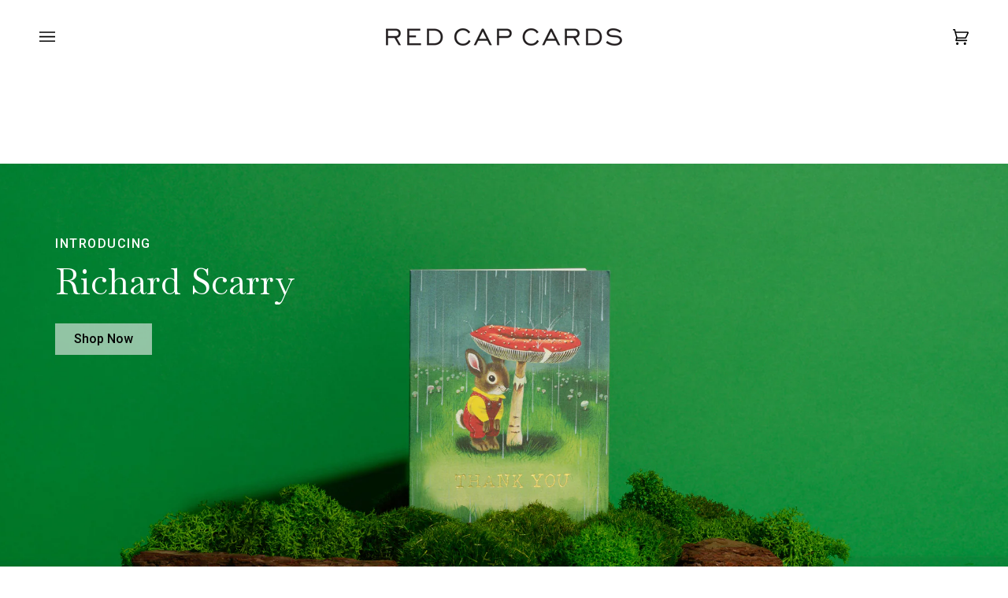

--- FILE ---
content_type: text/html; charset=utf-8
request_url: https://redcapcards.com/?attachment_id=11615
body_size: 44801
content:
<!doctype html>




<html class="no-js" lang="en" ><head>
  <meta charset="utf-8">
  <meta http-equiv="X-UA-Compatible" content="IE=edge,chrome=1">
  <meta name="viewport" content="width=device-width,initial-scale=1,viewport-fit=cover">
  <meta name="theme-color" content="#ffffff"><link rel="canonical" href="https://redcapcards.com/"><!-- ======================= Pipeline Theme V7.1.3 ========================= -->

  <!-- Preloading ================================================================== -->

  <link rel="preconnect" href="https://cdn.shopify.com" crossorigin>
  <link rel="dns-prefetch" href="https://cdn.shopify.com">
  <link rel="preconnect" href="https://fonts.shopify.com" crossorigin>
  <link rel="dns-prefetch" href="https://fonts.shopifycdn.com">
  <link rel="preconnect" href="https://monorail-edge.shopifysvc.com" crossorigin>

  <link rel="preload" href="//redcapcards.com/cdn/fonts/roboto/roboto_n4.2019d890f07b1852f56ce63ba45b2db45d852cba.woff2" as="font" type="font/woff2" crossorigin>
  <link rel="preload" href="//redcapcards.com/cdn/fonts/baskervville/baskervville_n4.6b0d1f33845dccb0601e970c218adacec89de866.woff2" as="font" type="font/woff2" crossorigin>
  <link rel="preload" href="//redcapcards.com/cdn/fonts/roboto/roboto_n4.2019d890f07b1852f56ce63ba45b2db45d852cba.woff2" as="font" type="font/woff2" crossorigin>

  <link href="//redcapcards.com/cdn/shop/t/8/assets/vendor.js?v=144118437607305429831706289297" as="script" rel="preload">
  <link href="//redcapcards.com/cdn/shop/t/8/assets/theme.dev.js?v=51775804136876698451723029989" as="script" rel="preload">
  <link href="//redcapcards.com/cdn/shop/t/8/assets/theme.css?v=87231901434642877381743522144" as="script" rel="preload">

  <!-- Title and description ================================================ --><link rel="shortcut icon" href="//redcapcards.com/cdn/shop/files/rcc-favicon_32x32.png?v=1714085413" type="image/png">
  <title>
    

    Red Cap Cards

  </title><meta name="description" content="Discover the vibrant world of Red Cap Cards – where art meets correspondence. Explore a meticulously curated collection of stationery crafted in collaboration with renowned artists and illustrators. Based in sunny Los Angeles, California. Keep the love flowing.">
  <!-- /snippets/social-meta-tags.liquid --><meta property="og:site_name" content="Red Cap Cards">
<meta property="og:url" content="https://redcapcards.com/">
<meta property="og:title" content="Red Cap Cards">
<meta property="og:type" content="website">
<meta property="og:description" content="Discover the vibrant world of Red Cap Cards – where art meets correspondence. Explore a meticulously curated collection of stationery crafted in collaboration with renowned artists and illustrators. Based in sunny Los Angeles, California. Keep the love flowing."><meta property="og:image" content="http://redcapcards.com/cdn/shop/files/20240102_256_5000px_4e50b872-82f3-4673-becf-0ea5df0c7bfc.jpg?v=1717562318">
    <meta property="og:image:secure_url" content="https://redcapcards.com/cdn/shop/files/20240102_256_5000px_4e50b872-82f3-4673-becf-0ea5df0c7bfc.jpg?v=1717562318">
    <meta property="og:image:width" content="5000">
    <meta property="og:image:height" content="3333">


<meta name="twitter:site" content="@">
<meta name="twitter:card" content="summary_large_image">
<meta name="twitter:title" content="Red Cap Cards">
<meta name="twitter:description" content="Discover the vibrant world of Red Cap Cards – where art meets correspondence. Explore a meticulously curated collection of stationery crafted in collaboration with renowned artists and illustrators. Based in sunny Los Angeles, California. Keep the love flowing."><!-- CSS ================================================================== -->

  <link href="//redcapcards.com/cdn/shop/t/8/assets/font-settings.css?v=2558965458838794391763495639" rel="stylesheet" type="text/css" media="all" />

  <!-- /snippets/css-variables.liquid -->


<style data-shopify>

:root {
/* ================ Layout Variables ================ */






--LAYOUT-WIDTH: 1450px;
--LAYOUT-GUTTER: 24px;
--LAYOUT-GUTTER-OFFSET: -24px;
--NAV-GUTTER: 15px;
--LAYOUT-OUTER: 50px;

/* ================ Product video ================ */

--COLOR-VIDEO-BG: #f2f2f2;


/* ================ Color Variables ================ */

/* === Backgrounds ===*/
--COLOR-BG: #ffffff;
--COLOR-BG-ACCENT: #f5f5f5;

/* === Text colors ===*/
--COLOR-TEXT-DARK: #000000;
--COLOR-TEXT: #000000;
--COLOR-TEXT-LIGHT: #4d4d4d;

/* === Bright color ===*/
--COLOR-PRIMARY: #1d1d1d;
--COLOR-PRIMARY-HOVER: #000000;
--COLOR-PRIMARY-FADE: rgba(29, 29, 29, 0.05);
--COLOR-PRIMARY-FADE-HOVER: rgba(29, 29, 29, 0.1);--COLOR-PRIMARY-OPPOSITE: #ffffff;

/* === Secondary/link Color ===*/
--COLOR-SECONDARY: #ffffff;
--COLOR-SECONDARY-HOVER: #d9d9d9;
--COLOR-SECONDARY-FADE: rgba(255, 255, 255, 0.05);
--COLOR-SECONDARY-FADE-HOVER: rgba(255, 255, 255, 0.1);--COLOR-SECONDARY-OPPOSITE: #0d0d0d;

/* === Shades of grey ===*/
--COLOR-A5:  rgba(0, 0, 0, 0.05);
--COLOR-A10: rgba(0, 0, 0, 0.1);
--COLOR-A20: rgba(0, 0, 0, 0.2);
--COLOR-A35: rgba(0, 0, 0, 0.35);
--COLOR-A50: rgba(0, 0, 0, 0.5);
--COLOR-A80: rgba(0, 0, 0, 0.8);
--COLOR-A90: rgba(0, 0, 0, 0.9);
--COLOR-A95: rgba(0, 0, 0, 0.95);


/* ================ Inverted Color Variables ================ */

--INVERSE-BG: #424242;
--INVERSE-BG-ACCENT: #1d1d1d;

/* === Text colors ===*/
--INVERSE-TEXT-DARK: #ffffff;
--INVERSE-TEXT: #ffffff;
--INVERSE-TEXT-LIGHT: #c6c6c6;

/* === Bright color ===*/
--INVERSE-PRIMARY: #d2815f;
--INVERSE-PRIMARY-HOVER: #c35121;
--INVERSE-PRIMARY-FADE: rgba(210, 129, 95, 0.05);
--INVERSE-PRIMARY-FADE-HOVER: rgba(210, 129, 95, 0.1);--INVERSE-PRIMARY-OPPOSITE: #000000;


/* === Second Color ===*/
--INVERSE-SECONDARY: #748cab;
--INVERSE-SECONDARY-HOVER: #3f6493;
--INVERSE-SECONDARY-FADE: rgba(116, 140, 171, 0.05);
--INVERSE-SECONDARY-FADE-HOVER: rgba(116, 140, 171, 0.1);--INVERSE-SECONDARY-OPPOSITE: #ffffff;


/* === Shades of grey ===*/
--INVERSE-A5:  rgba(255, 255, 255, 0.05);
--INVERSE-A10: rgba(255, 255, 255, 0.1);
--INVERSE-A20: rgba(255, 255, 255, 0.2);
--INVERSE-A35: rgba(255, 255, 255, 0.3);
--INVERSE-A80: rgba(255, 255, 255, 0.8);
--INVERSE-A90: rgba(255, 255, 255, 0.9);
--INVERSE-A95: rgba(255, 255, 255, 0.95);


/* ================ Bright Color Variables ================ */

--BRIGHT-BG: #d2815f;
--BRIGHT-BG-ACCENT: #94553a;

/* === Text colors ===*/
--BRIGHT-TEXT-DARK: #ffffff;
--BRIGHT-TEXT: #ffffff;
--BRIGHT-TEXT-LIGHT: #f2d9cf;

/* === Bright color ===*/
--BRIGHT-PRIMARY: #ff763d;
--BRIGHT-PRIMARY-HOVER: #f04600;
--BRIGHT-PRIMARY-FADE: rgba(255, 118, 61, 0.05);
--BRIGHT-PRIMARY-FADE-HOVER: rgba(255, 118, 61, 0.1);--BRIGHT-PRIMARY-OPPOSITE: #000000;


/* === Second Color ===*/
--BRIGHT-SECONDARY: #3d5aff;
--BRIGHT-SECONDARY-HOVER: #0024f0;
--BRIGHT-SECONDARY-FADE: rgba(61, 90, 255, 0.05);
--BRIGHT-SECONDARY-FADE-HOVER: rgba(61, 90, 255, 0.1);--BRIGHT-SECONDARY-OPPOSITE: #ffffff;


/* === Shades of grey ===*/
--BRIGHT-A5:  rgba(255, 255, 255, 0.05);
--BRIGHT-A10: rgba(255, 255, 255, 0.1);
--BRIGHT-A20: rgba(255, 255, 255, 0.2);
--BRIGHT-A35: rgba(255, 255, 255, 0.3);
--BRIGHT-A80: rgba(255, 255, 255, 0.8);
--BRIGHT-A90: rgba(255, 255, 255, 0.9);
--BRIGHT-A95: rgba(255, 255, 255, 0.95);


/* === Account Bar ===*/
--COLOR-ANNOUNCEMENT-BG: #f5f5f5;
--COLOR-ANNOUNCEMENT-TEXT: #1d1d1d;

/* === Nav and dropdown link background ===*/
--COLOR-NAV: #ffffff;
--COLOR-NAV-TEXT: #000000;
--COLOR-NAV-TEXT-DARK: #000000;
--COLOR-NAV-TEXT-LIGHT: #4d4d4d;
--COLOR-NAV-BORDER: rgba(0,0,0,0);
--COLOR-NAV-A10: rgba(0, 0, 0, 0.1);
--COLOR-NAV-A50: rgba(0, 0, 0, 0.5);
--COLOR-HIGHLIGHT-LINK: #000000;

/* === Site Footer ===*/
--COLOR-FOOTER-BG: #f5f5f5;
--COLOR-FOOTER-TEXT: #000000;
--COLOR-FOOTER-A5: rgba(0, 0, 0, 0.05);
--COLOR-FOOTER-A15: rgba(0, 0, 0, 0.15);
--COLOR-FOOTER-A90: rgba(0, 0, 0, 0.9);

/* === Sub-Footer ===*/
--COLOR-SUB-FOOTER-BG: #ffffff;
--COLOR-SUB-FOOTER-TEXT: #000000;
--COLOR-SUB-FOOTER-A5: rgba(0, 0, 0, 0.05);
--COLOR-SUB-FOOTER-A15: rgba(0, 0, 0, 0.15);
--COLOR-SUB-FOOTER-A90: rgba(0, 0, 0, 0.9);

/* === Products ===*/
--PRODUCT-GRID-ASPECT-RATIO: 80.0%;

/* === Product badges ===*/
--COLOR-BADGE: #ffffff;
--COLOR-BADGE-TEXT: #424242;
--COLOR-BADGE-TEXT-DARK: #1f1919;
--COLOR-BADGE-TEXT-HOVER: #686868;
--COLOR-BADGE-HAIRLINE: #f6f6f6;

/* === Product item slider ===*/--COLOR-PRODUCT-SLIDER: #ffffff;--COLOR-PRODUCT-SLIDER-OPPOSITE: rgba(13, 13, 13, 0.06);/* === disabled form colors ===*/
--COLOR-DISABLED-BG: #e6e6e6;
--COLOR-DISABLED-TEXT: #a6a6a6;

--INVERSE-DISABLED-BG: #555555;
--INVERSE-DISABLED-TEXT: #848484;


/* === Tailwind RGBA Palette ===*/
--RGB-CANVAS: 255 255 255;
--RGB-CONTENT: 0 0 0;
--RGB-PRIMARY: 29 29 29;
--RGB-SECONDARY: 255 255 255;

--RGB-DARK-CANVAS: 66 66 66;
--RGB-DARK-CONTENT: 255 255 255;
--RGB-DARK-PRIMARY: 210 129 95;
--RGB-DARK-SECONDARY: 116 140 171;

--RGB-BRIGHT-CANVAS: 210 129 95;
--RGB-BRIGHT-CONTENT: 255 255 255;
--RGB-BRIGHT-PRIMARY: 255 118 61;
--RGB-BRIGHT-SECONDARY: 61 90 255;

--RGB-PRIMARY-CONTRAST: 255 255 255;
--RGB-SECONDARY-CONTRAST: 13 13 13;

--RGB-DARK-PRIMARY-CONTRAST: 0 0 0;
--RGB-DARK-SECONDARY-CONTRAST: 255 255 255;

--RGB-BRIGHT-PRIMARY-CONTRAST: 0 0 0;
--RGB-BRIGHT-SECONDARY-CONTRAST: 255 255 255;


/* === Button Radius === */
--BUTTON-RADIUS: 0px;


/* ================ Typography ================ */

--FONT-STACK-BODY: Roboto, sans-serif;
--FONT-STYLE-BODY: normal;
--FONT-WEIGHT-BODY: 400;
--FONT-WEIGHT-BODY-BOLD: 500;
--FONT-ADJUST-BODY: 1.0;

  --FONT-BODY-TRANSFORM: none;
  --FONT-BODY-LETTER-SPACING: normal;


--FONT-STACK-HEADING: Baskervville, serif;
--FONT-STYLE-HEADING: normal;
--FONT-WEIGHT-HEADING: 400;
--FONT-WEIGHT-HEADING-BOLD: 500;
--FONT-ADJUST-HEADING: 1.0;

  --FONT-HEADING-TRANSFORM: none;
  --FONT-HEADING-LETTER-SPACING: normal;


--FONT-STACK-ACCENT: Roboto, serif;
--FONT-STYLE-ACCENT: normal;
--FONT-WEIGHT-ACCENT: 400;
--FONT-WEIGHT-ACCENT-BOLD: 500;
--FONT-ADJUST-ACCENT: 1.0;

  --FONT-ACCENT-TRANSFORM: none;
  --FONT-ACCENT-LETTER-SPACING: normal;


--TYPE-STACK-NAV: Roboto, sans-serif;
--TYPE-STYLE-NAV: normal;
--TYPE-ADJUST-NAV: 1.4;
--TYPE-WEIGHT-NAV: 400;

  --FONT-NAV-TRANSFORM: none;
  --FONT-NAV-LETTER-SPACING: normal;


--TYPE-STACK-BUTTON: Roboto, sans-serif;
--TYPE-STYLE-BUTTON: normal;
--TYPE-ADJUST-BUTTON: 1.0;
--TYPE-WEIGHT-BUTTON: 400;

  --FONT-BUTTON-TRANSFORM: none;
  --FONT-BUTTON-LETTER-SPACING: normal;


--TYPE-STACK-KICKER: Roboto, sans-serif;
--TYPE-STYLE-KICKER: normal;
--TYPE-ADJUST-KICKER: 1.0;
--TYPE-WEIGHT-KICKER: 400;

  --FONT-KICKER-TRANSFORM: none;
  --FONT-KICKER-LETTER-SPACING: normal;



--ICO-SELECT: url('//redcapcards.com/cdn/shop/t/8/assets/ico-select.svg?v=147644148781212786691722120371');

/* ================ Photo correction ================ */
--PHOTO-CORRECTION: 100%;



}


/* ================ Typography ================ */
/* ================ type-scale.com ============ */

/* 1.16 base 13 */
:root {
 --font-1: 10px;
 --font-2: 11.3px;
 --font-3: 12px;
 --font-4: 13px;
 --font-5: 15.5px;
 --font-6: 17px;
 --font-7: 20px;
 --font-8: 23.5px;
 --font-9: 27px;
 --font-10:32px;
 --font-11:37px;
 --font-12:43px;
 --font-13:49px;
 --font-14:57px;
 --font-15:67px;
}

/* 1.175 base 13.5 */
@media only screen and (min-width: 480px) and (max-width: 1099px) {
  :root {
    --font-1: 10px;
    --font-2: 11.5px;
    --font-3: 12.5px;
    --font-4: 13.5px;
    --font-5: 16px;
    --font-6: 18px;
    --font-7: 21px;
    --font-8: 25px;
    --font-9: 29px;
    --font-10:34px;
    --font-11:40px;
    --font-12:47px;
    --font-13:56px;
    --font-14:65px;
   --font-15:77px;
  }
}
/* 1.22 base 14.5 */
@media only screen and (min-width: 1100px) {
  :root {
    --font-1: 10px;
    --font-2: 11.5px;
    --font-3: 13px;
    --font-4: 14.5px;
    --font-5: 17.5px;
    --font-6: 22px;
    --font-7: 26px;
    --font-8: 32px;
    --font-9: 39px;
    --font-10:48px;
    --font-11:58px;
    --font-12:71px;
    --font-13:87px;
    --font-14:106px;
    --font-15:129px;
 }
}


</style>


  <link href="//redcapcards.com/cdn/shop/t/8/assets/theme.css?v=87231901434642877381743522144" rel="stylesheet" type="text/css" media="all" />
  <link href="//redcapcards.com/cdn/shop/t/8/assets/custom.css?v=183647521111191715411723029988" rel="stylesheet" type="text/css" media="all" />

  <script>
    document.documentElement.className = document.documentElement.className.replace('no-js', 'js');

    let root = '/';
    if (root[root.length - 1] !== '/') {
      root = `${root}/`;
    }
    var theme = {
      routes: {
        root_url: root,
        cart: '/cart',
        cart_add_url: '/cart/add',
        product_recommendations_url: '/recommendations/products',
        account_addresses_url: '/account/addresses',
        predictive_search_url: '/search/suggest'
      },
      state: {
        cartOpen: null,
      },
      sizes: {
        small: 480,
        medium: 768,
        large: 1100,
        widescreen: 1400
      },
      assets: {
        photoswipe: '//redcapcards.com/cdn/shop/t/8/assets/photoswipe.js?v=162613001030112971491706289290',
        smoothscroll: '//redcapcards.com/cdn/shop/t/8/assets/smoothscroll.js?v=37906625415260927261706289291',
        swatches: '//redcapcards.com/cdn/shop/t/8/assets/swatches.json?v=37733604927521661101706289296',
        noImage: '//redcapcards.com/cdn/shopifycloud/storefront/assets/no-image-2048-a2addb12.gif',
        base: '//redcapcards.com/cdn/shop/t/8/assets/'
      },
      strings: {
        swatchesKey: "Color, Colour",
        addToCart: "Add to Cart",
        estimateShipping: "Estimate shipping",
        noShippingAvailable: "We do not ship to this destination.",
        free: "Free",
        from: "From",
        preOrder: "Pre-order",
        soldOut: "Sold Out",
        sale: "Sale",
        subscription: "Subscription",
        unavailable: "Unavailable",
        unitPrice: "Unit price",
        unitPriceSeparator: "per",
        stockout: "All available stock is in cart",
        products: "Products",
        pages: "Pages",
        collections: "Collections",
        resultsFor: "Results for",
        noResultsFor: "No results for",
        articles: "Articles",
        successMessage: "Link copied to clipboard",
      },
      settings: {
        badge_sale_type: "dollar",
        animate_hover: false,
        animate_scroll: false,
        show_locale_desktop: null,
        show_locale_mobile: null,
        show_currency_desktop: null,
        show_currency_mobile: null,
        currency_select_type: "country",
        currency_code_enable: false,
        cycle_images_hover_delay: 1.5
      },
      info: {
        name: 'pipeline'
      },
      version: '7.1.3',
      moneyFormat: "${{amount}}",
      shopCurrency: "USD",
      currencyCode: "USD"
    }
    let windowInnerHeight = window.innerHeight;
    document.documentElement.style.setProperty('--full-screen', `${windowInnerHeight}px`);
    document.documentElement.style.setProperty('--three-quarters', `${windowInnerHeight * 0.75}px`);
    document.documentElement.style.setProperty('--two-thirds', `${windowInnerHeight * 0.66}px`);
    document.documentElement.style.setProperty('--one-half', `${windowInnerHeight * 0.5}px`);
    document.documentElement.style.setProperty('--one-third', `${windowInnerHeight * 0.33}px`);
    document.documentElement.style.setProperty('--one-fifth', `${windowInnerHeight * 0.2}px`);

    window.isRTL = document.documentElement.getAttribute('dir') === 'rtl';
  </script><script src="//redcapcards.com/cdn/shop/t/8/assets/custom.js?v=171808823551011536101718639158" defer="defer"></script>
  <!-- Theme Javascript ============================================================== -->
  <script src="//redcapcards.com/cdn/shop/t/8/assets/vendor.js?v=144118437607305429831706289297" defer="defer"></script>
  <script src="//redcapcards.com/cdn/shop/t/8/assets/theme.dev.js?v=51775804136876698451723029989" defer="defer"></script>

  <script>
    (function () {
      function onPageShowEvents() {
        if ('requestIdleCallback' in window) {
          requestIdleCallback(initCartEvent, { timeout: 500 })
        } else {
          initCartEvent()
        }
        function initCartEvent(){
          window.fetch(window.theme.routes.cart + '.js')
          .then((response) => {
            if(!response.ok){
              throw {status: response.statusText};
            }
            return response.json();
          })
          .then((response) => {
            document.dispatchEvent(new CustomEvent('theme:cart:change', {
              detail: {
                cart: response,
              },
              bubbles: true,
            }));
            return response;
          })
          .catch((e) => {
            console.error(e);
          });
        }
      };
      window.onpageshow = onPageShowEvents;
    })();
  </script>

  <script type="text/javascript">
    if (window.MSInputMethodContext && document.documentMode) {
      var scripts = document.getElementsByTagName('script')[0];
      var polyfill = document.createElement("script");
      polyfill.defer = true;
      polyfill.src = "//redcapcards.com/cdn/shop/t/8/assets/ie11.js?v=144489047535103983231706289295";

      scripts.parentNode.insertBefore(polyfill, scripts);
    }
  </script>

  <!-- Shopify app scripts =========================================================== -->



    <script>
  const boostSDAssetFileURL = "\/\/redcapcards.com\/cdn\/shop\/t\/8\/assets\/boost_sd_assets_file_url.gif?v=7263";
  window.boostSDAssetFileURL = boostSDAssetFileURL;

  if (window.boostSDAppConfig) {
    window.boostSDAppConfig.generalSettings.custom_js_asset_url = "//redcapcards.com/cdn/shop/t/8/assets/boost-sd-custom.js?v=177158759772121231431718746732";
    window.boostSDAppConfig.generalSettings.custom_css_asset_url = "//redcapcards.com/cdn/shop/t/8/assets/boost-sd-custom.css?v=134973591975529047851723029987";
  }

  
</script>

    <script>window.performance && window.performance.mark && window.performance.mark('shopify.content_for_header.start');</script><meta name="facebook-domain-verification" content="uxiibqoqodprmy0eqguk4gshh027ae">
<meta name="google-site-verification" content="6qKgFUALQ_PpyayhXjOzkGIExDbHfMrFdXzQApdfAtc">
<meta id="shopify-digital-wallet" name="shopify-digital-wallet" content="/55231250528/digital_wallets/dialog">
<meta name="shopify-checkout-api-token" content="1159865627addf4c85b8da40ba614b1f">
<meta id="in-context-paypal-metadata" data-shop-id="55231250528" data-venmo-supported="false" data-environment="production" data-locale="en_US" data-paypal-v4="true" data-currency="USD">
<script async="async" src="/checkouts/internal/preloads.js?locale=en-US"></script>
<link rel="preconnect" href="https://shop.app" crossorigin="anonymous">
<script async="async" src="https://shop.app/checkouts/internal/preloads.js?locale=en-US&shop_id=55231250528" crossorigin="anonymous"></script>
<script id="apple-pay-shop-capabilities" type="application/json">{"shopId":55231250528,"countryCode":"US","currencyCode":"USD","merchantCapabilities":["supports3DS"],"merchantId":"gid:\/\/shopify\/Shop\/55231250528","merchantName":"Red Cap Cards","requiredBillingContactFields":["postalAddress","email"],"requiredShippingContactFields":["postalAddress","email"],"shippingType":"shipping","supportedNetworks":["visa","masterCard","amex","discover","elo","jcb"],"total":{"type":"pending","label":"Red Cap Cards","amount":"1.00"},"shopifyPaymentsEnabled":true,"supportsSubscriptions":true}</script>
<script id="shopify-features" type="application/json">{"accessToken":"1159865627addf4c85b8da40ba614b1f","betas":["rich-media-storefront-analytics"],"domain":"redcapcards.com","predictiveSearch":true,"shopId":55231250528,"locale":"en"}</script>
<script>var Shopify = Shopify || {};
Shopify.shop = "0647b8-2.myshopify.com";
Shopify.locale = "en";
Shopify.currency = {"active":"USD","rate":"1.0"};
Shopify.country = "US";
Shopify.theme = {"name":"redcapcards-shopify-theme\/master","id":123286224992,"schema_name":"Pipeline","schema_version":"7.1.3","theme_store_id":null,"role":"main"};
Shopify.theme.handle = "null";
Shopify.theme.style = {"id":null,"handle":null};
Shopify.cdnHost = "redcapcards.com/cdn";
Shopify.routes = Shopify.routes || {};
Shopify.routes.root = "/";</script>
<script type="module">!function(o){(o.Shopify=o.Shopify||{}).modules=!0}(window);</script>
<script>!function(o){function n(){var o=[];function n(){o.push(Array.prototype.slice.apply(arguments))}return n.q=o,n}var t=o.Shopify=o.Shopify||{};t.loadFeatures=n(),t.autoloadFeatures=n()}(window);</script>
<script>
  window.ShopifyPay = window.ShopifyPay || {};
  window.ShopifyPay.apiHost = "shop.app\/pay";
  window.ShopifyPay.redirectState = null;
</script>
<script id="shop-js-analytics" type="application/json">{"pageType":"index"}</script>
<script defer="defer" async type="module" src="//redcapcards.com/cdn/shopifycloud/shop-js/modules/v2/client.init-shop-cart-sync_BApSsMSl.en.esm.js"></script>
<script defer="defer" async type="module" src="//redcapcards.com/cdn/shopifycloud/shop-js/modules/v2/chunk.common_CBoos6YZ.esm.js"></script>
<script type="module">
  await import("//redcapcards.com/cdn/shopifycloud/shop-js/modules/v2/client.init-shop-cart-sync_BApSsMSl.en.esm.js");
await import("//redcapcards.com/cdn/shopifycloud/shop-js/modules/v2/chunk.common_CBoos6YZ.esm.js");

  window.Shopify.SignInWithShop?.initShopCartSync?.({"fedCMEnabled":true,"windoidEnabled":true});

</script>
<script>
  window.Shopify = window.Shopify || {};
  if (!window.Shopify.featureAssets) window.Shopify.featureAssets = {};
  window.Shopify.featureAssets['shop-js'] = {"shop-cart-sync":["modules/v2/client.shop-cart-sync_DJczDl9f.en.esm.js","modules/v2/chunk.common_CBoos6YZ.esm.js"],"init-fed-cm":["modules/v2/client.init-fed-cm_BzwGC0Wi.en.esm.js","modules/v2/chunk.common_CBoos6YZ.esm.js"],"init-windoid":["modules/v2/client.init-windoid_BS26ThXS.en.esm.js","modules/v2/chunk.common_CBoos6YZ.esm.js"],"init-shop-email-lookup-coordinator":["modules/v2/client.init-shop-email-lookup-coordinator_DFwWcvrS.en.esm.js","modules/v2/chunk.common_CBoos6YZ.esm.js"],"shop-cash-offers":["modules/v2/client.shop-cash-offers_DthCPNIO.en.esm.js","modules/v2/chunk.common_CBoos6YZ.esm.js","modules/v2/chunk.modal_Bu1hFZFC.esm.js"],"shop-button":["modules/v2/client.shop-button_D_JX508o.en.esm.js","modules/v2/chunk.common_CBoos6YZ.esm.js"],"shop-toast-manager":["modules/v2/client.shop-toast-manager_tEhgP2F9.en.esm.js","modules/v2/chunk.common_CBoos6YZ.esm.js"],"avatar":["modules/v2/client.avatar_BTnouDA3.en.esm.js"],"pay-button":["modules/v2/client.pay-button_BuNmcIr_.en.esm.js","modules/v2/chunk.common_CBoos6YZ.esm.js"],"init-shop-cart-sync":["modules/v2/client.init-shop-cart-sync_BApSsMSl.en.esm.js","modules/v2/chunk.common_CBoos6YZ.esm.js"],"shop-login-button":["modules/v2/client.shop-login-button_DwLgFT0K.en.esm.js","modules/v2/chunk.common_CBoos6YZ.esm.js","modules/v2/chunk.modal_Bu1hFZFC.esm.js"],"init-customer-accounts-sign-up":["modules/v2/client.init-customer-accounts-sign-up_TlVCiykN.en.esm.js","modules/v2/client.shop-login-button_DwLgFT0K.en.esm.js","modules/v2/chunk.common_CBoos6YZ.esm.js","modules/v2/chunk.modal_Bu1hFZFC.esm.js"],"init-shop-for-new-customer-accounts":["modules/v2/client.init-shop-for-new-customer-accounts_DrjXSI53.en.esm.js","modules/v2/client.shop-login-button_DwLgFT0K.en.esm.js","modules/v2/chunk.common_CBoos6YZ.esm.js","modules/v2/chunk.modal_Bu1hFZFC.esm.js"],"init-customer-accounts":["modules/v2/client.init-customer-accounts_C0Oh2ljF.en.esm.js","modules/v2/client.shop-login-button_DwLgFT0K.en.esm.js","modules/v2/chunk.common_CBoos6YZ.esm.js","modules/v2/chunk.modal_Bu1hFZFC.esm.js"],"shop-follow-button":["modules/v2/client.shop-follow-button_C5D3XtBb.en.esm.js","modules/v2/chunk.common_CBoos6YZ.esm.js","modules/v2/chunk.modal_Bu1hFZFC.esm.js"],"checkout-modal":["modules/v2/client.checkout-modal_8TC_1FUY.en.esm.js","modules/v2/chunk.common_CBoos6YZ.esm.js","modules/v2/chunk.modal_Bu1hFZFC.esm.js"],"lead-capture":["modules/v2/client.lead-capture_D-pmUjp9.en.esm.js","modules/v2/chunk.common_CBoos6YZ.esm.js","modules/v2/chunk.modal_Bu1hFZFC.esm.js"],"shop-login":["modules/v2/client.shop-login_BmtnoEUo.en.esm.js","modules/v2/chunk.common_CBoos6YZ.esm.js","modules/v2/chunk.modal_Bu1hFZFC.esm.js"],"payment-terms":["modules/v2/client.payment-terms_BHOWV7U_.en.esm.js","modules/v2/chunk.common_CBoos6YZ.esm.js","modules/v2/chunk.modal_Bu1hFZFC.esm.js"]};
</script>
<script id="__st">var __st={"a":55231250528,"offset":-28800,"reqid":"e5f180cc-14cc-4b46-b018-359f91a6deeb-1768921423","pageurl":"redcapcards.com\/?attachment_id=11615","u":"eb103b08aaac","p":"home"};</script>
<script>window.ShopifyPaypalV4VisibilityTracking = true;</script>
<script id="captcha-bootstrap">!function(){'use strict';const t='contact',e='account',n='new_comment',o=[[t,t],['blogs',n],['comments',n],[t,'customer']],c=[[e,'customer_login'],[e,'guest_login'],[e,'recover_customer_password'],[e,'create_customer']],r=t=>t.map((([t,e])=>`form[action*='/${t}']:not([data-nocaptcha='true']) input[name='form_type'][value='${e}']`)).join(','),a=t=>()=>t?[...document.querySelectorAll(t)].map((t=>t.form)):[];function s(){const t=[...o],e=r(t);return a(e)}const i='password',u='form_key',d=['recaptcha-v3-token','g-recaptcha-response','h-captcha-response',i],f=()=>{try{return window.sessionStorage}catch{return}},m='__shopify_v',_=t=>t.elements[u];function p(t,e,n=!1){try{const o=window.sessionStorage,c=JSON.parse(o.getItem(e)),{data:r}=function(t){const{data:e,action:n}=t;return t[m]||n?{data:e,action:n}:{data:t,action:n}}(c);for(const[e,n]of Object.entries(r))t.elements[e]&&(t.elements[e].value=n);n&&o.removeItem(e)}catch(o){console.error('form repopulation failed',{error:o})}}const l='form_type',E='cptcha';function T(t){t.dataset[E]=!0}const w=window,h=w.document,L='Shopify',v='ce_forms',y='captcha';let A=!1;((t,e)=>{const n=(g='f06e6c50-85a8-45c8-87d0-21a2b65856fe',I='https://cdn.shopify.com/shopifycloud/storefront-forms-hcaptcha/ce_storefront_forms_captcha_hcaptcha.v1.5.2.iife.js',D={infoText:'Protected by hCaptcha',privacyText:'Privacy',termsText:'Terms'},(t,e,n)=>{const o=w[L][v],c=o.bindForm;if(c)return c(t,g,e,D).then(n);var r;o.q.push([[t,g,e,D],n]),r=I,A||(h.body.append(Object.assign(h.createElement('script'),{id:'captcha-provider',async:!0,src:r})),A=!0)});var g,I,D;w[L]=w[L]||{},w[L][v]=w[L][v]||{},w[L][v].q=[],w[L][y]=w[L][y]||{},w[L][y].protect=function(t,e){n(t,void 0,e),T(t)},Object.freeze(w[L][y]),function(t,e,n,w,h,L){const[v,y,A,g]=function(t,e,n){const i=e?o:[],u=t?c:[],d=[...i,...u],f=r(d),m=r(i),_=r(d.filter((([t,e])=>n.includes(e))));return[a(f),a(m),a(_),s()]}(w,h,L),I=t=>{const e=t.target;return e instanceof HTMLFormElement?e:e&&e.form},D=t=>v().includes(t);t.addEventListener('submit',(t=>{const e=I(t);if(!e)return;const n=D(e)&&!e.dataset.hcaptchaBound&&!e.dataset.recaptchaBound,o=_(e),c=g().includes(e)&&(!o||!o.value);(n||c)&&t.preventDefault(),c&&!n&&(function(t){try{if(!f())return;!function(t){const e=f();if(!e)return;const n=_(t);if(!n)return;const o=n.value;o&&e.removeItem(o)}(t);const e=Array.from(Array(32),(()=>Math.random().toString(36)[2])).join('');!function(t,e){_(t)||t.append(Object.assign(document.createElement('input'),{type:'hidden',name:u})),t.elements[u].value=e}(t,e),function(t,e){const n=f();if(!n)return;const o=[...t.querySelectorAll(`input[type='${i}']`)].map((({name:t})=>t)),c=[...d,...o],r={};for(const[a,s]of new FormData(t).entries())c.includes(a)||(r[a]=s);n.setItem(e,JSON.stringify({[m]:1,action:t.action,data:r}))}(t,e)}catch(e){console.error('failed to persist form',e)}}(e),e.submit())}));const S=(t,e)=>{t&&!t.dataset[E]&&(n(t,e.some((e=>e===t))),T(t))};for(const o of['focusin','change'])t.addEventListener(o,(t=>{const e=I(t);D(e)&&S(e,y())}));const B=e.get('form_key'),M=e.get(l),P=B&&M;t.addEventListener('DOMContentLoaded',(()=>{const t=y();if(P)for(const e of t)e.elements[l].value===M&&p(e,B);[...new Set([...A(),...v().filter((t=>'true'===t.dataset.shopifyCaptcha))])].forEach((e=>S(e,t)))}))}(h,new URLSearchParams(w.location.search),n,t,e,['guest_login'])})(!0,!0)}();</script>
<script integrity="sha256-4kQ18oKyAcykRKYeNunJcIwy7WH5gtpwJnB7kiuLZ1E=" data-source-attribution="shopify.loadfeatures" defer="defer" src="//redcapcards.com/cdn/shopifycloud/storefront/assets/storefront/load_feature-a0a9edcb.js" crossorigin="anonymous"></script>
<script crossorigin="anonymous" defer="defer" src="//redcapcards.com/cdn/shopifycloud/storefront/assets/shopify_pay/storefront-65b4c6d7.js?v=20250812"></script>
<script data-source-attribution="shopify.dynamic_checkout.dynamic.init">var Shopify=Shopify||{};Shopify.PaymentButton=Shopify.PaymentButton||{isStorefrontPortableWallets:!0,init:function(){window.Shopify.PaymentButton.init=function(){};var t=document.createElement("script");t.src="https://redcapcards.com/cdn/shopifycloud/portable-wallets/latest/portable-wallets.en.js",t.type="module",document.head.appendChild(t)}};
</script>
<script data-source-attribution="shopify.dynamic_checkout.buyer_consent">
  function portableWalletsHideBuyerConsent(e){var t=document.getElementById("shopify-buyer-consent"),n=document.getElementById("shopify-subscription-policy-button");t&&n&&(t.classList.add("hidden"),t.setAttribute("aria-hidden","true"),n.removeEventListener("click",e))}function portableWalletsShowBuyerConsent(e){var t=document.getElementById("shopify-buyer-consent"),n=document.getElementById("shopify-subscription-policy-button");t&&n&&(t.classList.remove("hidden"),t.removeAttribute("aria-hidden"),n.addEventListener("click",e))}window.Shopify?.PaymentButton&&(window.Shopify.PaymentButton.hideBuyerConsent=portableWalletsHideBuyerConsent,window.Shopify.PaymentButton.showBuyerConsent=portableWalletsShowBuyerConsent);
</script>
<script data-source-attribution="shopify.dynamic_checkout.cart.bootstrap">document.addEventListener("DOMContentLoaded",(function(){function t(){return document.querySelector("shopify-accelerated-checkout-cart, shopify-accelerated-checkout")}if(t())Shopify.PaymentButton.init();else{new MutationObserver((function(e,n){t()&&(Shopify.PaymentButton.init(),n.disconnect())})).observe(document.body,{childList:!0,subtree:!0})}}));
</script>
<link id="shopify-accelerated-checkout-styles" rel="stylesheet" media="screen" href="https://redcapcards.com/cdn/shopifycloud/portable-wallets/latest/accelerated-checkout-backwards-compat.css" crossorigin="anonymous">
<style id="shopify-accelerated-checkout-cart">
        #shopify-buyer-consent {
  margin-top: 1em;
  display: inline-block;
  width: 100%;
}

#shopify-buyer-consent.hidden {
  display: none;
}

#shopify-subscription-policy-button {
  background: none;
  border: none;
  padding: 0;
  text-decoration: underline;
  font-size: inherit;
  cursor: pointer;
}

#shopify-subscription-policy-button::before {
  box-shadow: none;
}

      </style>

<script>window.performance && window.performance.mark && window.performance.mark('shopify.content_for_header.end');</script>

<!-- BEGIN app block: shopify://apps/klaviyo-email-marketing-sms/blocks/klaviyo-onsite-embed/2632fe16-c075-4321-a88b-50b567f42507 -->












  <script async src="https://static.klaviyo.com/onsite/js/Xid2Ns/klaviyo.js?company_id=Xid2Ns"></script>
  <script>!function(){if(!window.klaviyo){window._klOnsite=window._klOnsite||[];try{window.klaviyo=new Proxy({},{get:function(n,i){return"push"===i?function(){var n;(n=window._klOnsite).push.apply(n,arguments)}:function(){for(var n=arguments.length,o=new Array(n),w=0;w<n;w++)o[w]=arguments[w];var t="function"==typeof o[o.length-1]?o.pop():void 0,e=new Promise((function(n){window._klOnsite.push([i].concat(o,[function(i){t&&t(i),n(i)}]))}));return e}}})}catch(n){window.klaviyo=window.klaviyo||[],window.klaviyo.push=function(){var n;(n=window._klOnsite).push.apply(n,arguments)}}}}();</script>

  




  <script>
    window.klaviyoReviewsProductDesignMode = false
  </script>







<!-- END app block --><link href="https://monorail-edge.shopifysvc.com" rel="dns-prefetch">
<script>(function(){if ("sendBeacon" in navigator && "performance" in window) {try {var session_token_from_headers = performance.getEntriesByType('navigation')[0].serverTiming.find(x => x.name == '_s').description;} catch {var session_token_from_headers = undefined;}var session_cookie_matches = document.cookie.match(/_shopify_s=([^;]*)/);var session_token_from_cookie = session_cookie_matches && session_cookie_matches.length === 2 ? session_cookie_matches[1] : "";var session_token = session_token_from_headers || session_token_from_cookie || "";function handle_abandonment_event(e) {var entries = performance.getEntries().filter(function(entry) {return /monorail-edge.shopifysvc.com/.test(entry.name);});if (!window.abandonment_tracked && entries.length === 0) {window.abandonment_tracked = true;var currentMs = Date.now();var navigation_start = performance.timing.navigationStart;var payload = {shop_id: 55231250528,url: window.location.href,navigation_start,duration: currentMs - navigation_start,session_token,page_type: "index"};window.navigator.sendBeacon("https://monorail-edge.shopifysvc.com/v1/produce", JSON.stringify({schema_id: "online_store_buyer_site_abandonment/1.1",payload: payload,metadata: {event_created_at_ms: currentMs,event_sent_at_ms: currentMs}}));}}window.addEventListener('pagehide', handle_abandonment_event);}}());</script>
<script id="web-pixels-manager-setup">(function e(e,d,r,n,o){if(void 0===o&&(o={}),!Boolean(null===(a=null===(i=window.Shopify)||void 0===i?void 0:i.analytics)||void 0===a?void 0:a.replayQueue)){var i,a;window.Shopify=window.Shopify||{};var t=window.Shopify;t.analytics=t.analytics||{};var s=t.analytics;s.replayQueue=[],s.publish=function(e,d,r){return s.replayQueue.push([e,d,r]),!0};try{self.performance.mark("wpm:start")}catch(e){}var l=function(){var e={modern:/Edge?\/(1{2}[4-9]|1[2-9]\d|[2-9]\d{2}|\d{4,})\.\d+(\.\d+|)|Firefox\/(1{2}[4-9]|1[2-9]\d|[2-9]\d{2}|\d{4,})\.\d+(\.\d+|)|Chrom(ium|e)\/(9{2}|\d{3,})\.\d+(\.\d+|)|(Maci|X1{2}).+ Version\/(15\.\d+|(1[6-9]|[2-9]\d|\d{3,})\.\d+)([,.]\d+|)( \(\w+\)|)( Mobile\/\w+|) Safari\/|Chrome.+OPR\/(9{2}|\d{3,})\.\d+\.\d+|(CPU[ +]OS|iPhone[ +]OS|CPU[ +]iPhone|CPU IPhone OS|CPU iPad OS)[ +]+(15[._]\d+|(1[6-9]|[2-9]\d|\d{3,})[._]\d+)([._]\d+|)|Android:?[ /-](13[3-9]|1[4-9]\d|[2-9]\d{2}|\d{4,})(\.\d+|)(\.\d+|)|Android.+Firefox\/(13[5-9]|1[4-9]\d|[2-9]\d{2}|\d{4,})\.\d+(\.\d+|)|Android.+Chrom(ium|e)\/(13[3-9]|1[4-9]\d|[2-9]\d{2}|\d{4,})\.\d+(\.\d+|)|SamsungBrowser\/([2-9]\d|\d{3,})\.\d+/,legacy:/Edge?\/(1[6-9]|[2-9]\d|\d{3,})\.\d+(\.\d+|)|Firefox\/(5[4-9]|[6-9]\d|\d{3,})\.\d+(\.\d+|)|Chrom(ium|e)\/(5[1-9]|[6-9]\d|\d{3,})\.\d+(\.\d+|)([\d.]+$|.*Safari\/(?![\d.]+ Edge\/[\d.]+$))|(Maci|X1{2}).+ Version\/(10\.\d+|(1[1-9]|[2-9]\d|\d{3,})\.\d+)([,.]\d+|)( \(\w+\)|)( Mobile\/\w+|) Safari\/|Chrome.+OPR\/(3[89]|[4-9]\d|\d{3,})\.\d+\.\d+|(CPU[ +]OS|iPhone[ +]OS|CPU[ +]iPhone|CPU IPhone OS|CPU iPad OS)[ +]+(10[._]\d+|(1[1-9]|[2-9]\d|\d{3,})[._]\d+)([._]\d+|)|Android:?[ /-](13[3-9]|1[4-9]\d|[2-9]\d{2}|\d{4,})(\.\d+|)(\.\d+|)|Mobile Safari.+OPR\/([89]\d|\d{3,})\.\d+\.\d+|Android.+Firefox\/(13[5-9]|1[4-9]\d|[2-9]\d{2}|\d{4,})\.\d+(\.\d+|)|Android.+Chrom(ium|e)\/(13[3-9]|1[4-9]\d|[2-9]\d{2}|\d{4,})\.\d+(\.\d+|)|Android.+(UC? ?Browser|UCWEB|U3)[ /]?(15\.([5-9]|\d{2,})|(1[6-9]|[2-9]\d|\d{3,})\.\d+)\.\d+|SamsungBrowser\/(5\.\d+|([6-9]|\d{2,})\.\d+)|Android.+MQ{2}Browser\/(14(\.(9|\d{2,})|)|(1[5-9]|[2-9]\d|\d{3,})(\.\d+|))(\.\d+|)|K[Aa][Ii]OS\/(3\.\d+|([4-9]|\d{2,})\.\d+)(\.\d+|)/},d=e.modern,r=e.legacy,n=navigator.userAgent;return n.match(d)?"modern":n.match(r)?"legacy":"unknown"}(),u="modern"===l?"modern":"legacy",c=(null!=n?n:{modern:"",legacy:""})[u],f=function(e){return[e.baseUrl,"/wpm","/b",e.hashVersion,"modern"===e.buildTarget?"m":"l",".js"].join("")}({baseUrl:d,hashVersion:r,buildTarget:u}),m=function(e){var d=e.version,r=e.bundleTarget,n=e.surface,o=e.pageUrl,i=e.monorailEndpoint;return{emit:function(e){var a=e.status,t=e.errorMsg,s=(new Date).getTime(),l=JSON.stringify({metadata:{event_sent_at_ms:s},events:[{schema_id:"web_pixels_manager_load/3.1",payload:{version:d,bundle_target:r,page_url:o,status:a,surface:n,error_msg:t},metadata:{event_created_at_ms:s}}]});if(!i)return console&&console.warn&&console.warn("[Web Pixels Manager] No Monorail endpoint provided, skipping logging."),!1;try{return self.navigator.sendBeacon.bind(self.navigator)(i,l)}catch(e){}var u=new XMLHttpRequest;try{return u.open("POST",i,!0),u.setRequestHeader("Content-Type","text/plain"),u.send(l),!0}catch(e){return console&&console.warn&&console.warn("[Web Pixels Manager] Got an unhandled error while logging to Monorail."),!1}}}}({version:r,bundleTarget:l,surface:e.surface,pageUrl:self.location.href,monorailEndpoint:e.monorailEndpoint});try{o.browserTarget=l,function(e){var d=e.src,r=e.async,n=void 0===r||r,o=e.onload,i=e.onerror,a=e.sri,t=e.scriptDataAttributes,s=void 0===t?{}:t,l=document.createElement("script"),u=document.querySelector("head"),c=document.querySelector("body");if(l.async=n,l.src=d,a&&(l.integrity=a,l.crossOrigin="anonymous"),s)for(var f in s)if(Object.prototype.hasOwnProperty.call(s,f))try{l.dataset[f]=s[f]}catch(e){}if(o&&l.addEventListener("load",o),i&&l.addEventListener("error",i),u)u.appendChild(l);else{if(!c)throw new Error("Did not find a head or body element to append the script");c.appendChild(l)}}({src:f,async:!0,onload:function(){if(!function(){var e,d;return Boolean(null===(d=null===(e=window.Shopify)||void 0===e?void 0:e.analytics)||void 0===d?void 0:d.initialized)}()){var d=window.webPixelsManager.init(e)||void 0;if(d){var r=window.Shopify.analytics;r.replayQueue.forEach((function(e){var r=e[0],n=e[1],o=e[2];d.publishCustomEvent(r,n,o)})),r.replayQueue=[],r.publish=d.publishCustomEvent,r.visitor=d.visitor,r.initialized=!0}}},onerror:function(){return m.emit({status:"failed",errorMsg:"".concat(f," has failed to load")})},sri:function(e){var d=/^sha384-[A-Za-z0-9+/=]+$/;return"string"==typeof e&&d.test(e)}(c)?c:"",scriptDataAttributes:o}),m.emit({status:"loading"})}catch(e){m.emit({status:"failed",errorMsg:(null==e?void 0:e.message)||"Unknown error"})}}})({shopId: 55231250528,storefrontBaseUrl: "https://redcapcards.com",extensionsBaseUrl: "https://extensions.shopifycdn.com/cdn/shopifycloud/web-pixels-manager",monorailEndpoint: "https://monorail-edge.shopifysvc.com/unstable/produce_batch",surface: "storefront-renderer",enabledBetaFlags: ["2dca8a86"],webPixelsConfigList: [{"id":"1127252064","configuration":"{\"tagID\":\"2613942546254\"}","eventPayloadVersion":"v1","runtimeContext":"STRICT","scriptVersion":"18031546ee651571ed29edbe71a3550b","type":"APP","apiClientId":3009811,"privacyPurposes":["ANALYTICS","MARKETING","SALE_OF_DATA"],"dataSharingAdjustments":{"protectedCustomerApprovalScopes":["read_customer_address","read_customer_email","read_customer_name","read_customer_personal_data","read_customer_phone"]}},{"id":"1023082592","configuration":"{\"accountID\":\"Xid2Ns\",\"webPixelConfig\":\"eyJlbmFibGVBZGRlZFRvQ2FydEV2ZW50cyI6IHRydWV9\"}","eventPayloadVersion":"v1","runtimeContext":"STRICT","scriptVersion":"524f6c1ee37bacdca7657a665bdca589","type":"APP","apiClientId":123074,"privacyPurposes":["ANALYTICS","MARKETING"],"dataSharingAdjustments":{"protectedCustomerApprovalScopes":["read_customer_address","read_customer_email","read_customer_name","read_customer_personal_data","read_customer_phone"]}},{"id":"273612896","configuration":"{\"config\":\"{\\\"pixel_id\\\":\\\"GT-T9KB9MHF\\\",\\\"target_country\\\":\\\"US\\\",\\\"gtag_events\\\":[{\\\"type\\\":\\\"purchase\\\",\\\"action_label\\\":\\\"MC-9K4YS08Z6Y\\\"},{\\\"type\\\":\\\"page_view\\\",\\\"action_label\\\":\\\"MC-9K4YS08Z6Y\\\"},{\\\"type\\\":\\\"view_item\\\",\\\"action_label\\\":\\\"MC-9K4YS08Z6Y\\\"}],\\\"enable_monitoring_mode\\\":false}\"}","eventPayloadVersion":"v1","runtimeContext":"OPEN","scriptVersion":"b2a88bafab3e21179ed38636efcd8a93","type":"APP","apiClientId":1780363,"privacyPurposes":[],"dataSharingAdjustments":{"protectedCustomerApprovalScopes":["read_customer_address","read_customer_email","read_customer_name","read_customer_personal_data","read_customer_phone"]}},{"id":"95125600","configuration":"{\"pixel_id\":\"757895502932281\",\"pixel_type\":\"facebook_pixel\",\"metaapp_system_user_token\":\"-\"}","eventPayloadVersion":"v1","runtimeContext":"OPEN","scriptVersion":"ca16bc87fe92b6042fbaa3acc2fbdaa6","type":"APP","apiClientId":2329312,"privacyPurposes":["ANALYTICS","MARKETING","SALE_OF_DATA"],"dataSharingAdjustments":{"protectedCustomerApprovalScopes":["read_customer_address","read_customer_email","read_customer_name","read_customer_personal_data","read_customer_phone"]}},{"id":"shopify-app-pixel","configuration":"{}","eventPayloadVersion":"v1","runtimeContext":"STRICT","scriptVersion":"0450","apiClientId":"shopify-pixel","type":"APP","privacyPurposes":["ANALYTICS","MARKETING"]},{"id":"shopify-custom-pixel","eventPayloadVersion":"v1","runtimeContext":"LAX","scriptVersion":"0450","apiClientId":"shopify-pixel","type":"CUSTOM","privacyPurposes":["ANALYTICS","MARKETING"]}],isMerchantRequest: false,initData: {"shop":{"name":"Red Cap Cards","paymentSettings":{"currencyCode":"USD"},"myshopifyDomain":"0647b8-2.myshopify.com","countryCode":"US","storefrontUrl":"https:\/\/redcapcards.com"},"customer":null,"cart":null,"checkout":null,"productVariants":[],"purchasingCompany":null},},"https://redcapcards.com/cdn","fcfee988w5aeb613cpc8e4bc33m6693e112",{"modern":"","legacy":""},{"shopId":"55231250528","storefrontBaseUrl":"https:\/\/redcapcards.com","extensionBaseUrl":"https:\/\/extensions.shopifycdn.com\/cdn\/shopifycloud\/web-pixels-manager","surface":"storefront-renderer","enabledBetaFlags":"[\"2dca8a86\"]","isMerchantRequest":"false","hashVersion":"fcfee988w5aeb613cpc8e4bc33m6693e112","publish":"custom","events":"[[\"page_viewed\",{}]]"});</script><script>
  window.ShopifyAnalytics = window.ShopifyAnalytics || {};
  window.ShopifyAnalytics.meta = window.ShopifyAnalytics.meta || {};
  window.ShopifyAnalytics.meta.currency = 'USD';
  var meta = {"page":{"pageType":"home","requestId":"e5f180cc-14cc-4b46-b018-359f91a6deeb-1768921423"}};
  for (var attr in meta) {
    window.ShopifyAnalytics.meta[attr] = meta[attr];
  }
</script>
<script class="analytics">
  (function () {
    var customDocumentWrite = function(content) {
      var jquery = null;

      if (window.jQuery) {
        jquery = window.jQuery;
      } else if (window.Checkout && window.Checkout.$) {
        jquery = window.Checkout.$;
      }

      if (jquery) {
        jquery('body').append(content);
      }
    };

    var hasLoggedConversion = function(token) {
      if (token) {
        return document.cookie.indexOf('loggedConversion=' + token) !== -1;
      }
      return false;
    }

    var setCookieIfConversion = function(token) {
      if (token) {
        var twoMonthsFromNow = new Date(Date.now());
        twoMonthsFromNow.setMonth(twoMonthsFromNow.getMonth() + 2);

        document.cookie = 'loggedConversion=' + token + '; expires=' + twoMonthsFromNow;
      }
    }

    var trekkie = window.ShopifyAnalytics.lib = window.trekkie = window.trekkie || [];
    if (trekkie.integrations) {
      return;
    }
    trekkie.methods = [
      'identify',
      'page',
      'ready',
      'track',
      'trackForm',
      'trackLink'
    ];
    trekkie.factory = function(method) {
      return function() {
        var args = Array.prototype.slice.call(arguments);
        args.unshift(method);
        trekkie.push(args);
        return trekkie;
      };
    };
    for (var i = 0; i < trekkie.methods.length; i++) {
      var key = trekkie.methods[i];
      trekkie[key] = trekkie.factory(key);
    }
    trekkie.load = function(config) {
      trekkie.config = config || {};
      trekkie.config.initialDocumentCookie = document.cookie;
      var first = document.getElementsByTagName('script')[0];
      var script = document.createElement('script');
      script.type = 'text/javascript';
      script.onerror = function(e) {
        var scriptFallback = document.createElement('script');
        scriptFallback.type = 'text/javascript';
        scriptFallback.onerror = function(error) {
                var Monorail = {
      produce: function produce(monorailDomain, schemaId, payload) {
        var currentMs = new Date().getTime();
        var event = {
          schema_id: schemaId,
          payload: payload,
          metadata: {
            event_created_at_ms: currentMs,
            event_sent_at_ms: currentMs
          }
        };
        return Monorail.sendRequest("https://" + monorailDomain + "/v1/produce", JSON.stringify(event));
      },
      sendRequest: function sendRequest(endpointUrl, payload) {
        // Try the sendBeacon API
        if (window && window.navigator && typeof window.navigator.sendBeacon === 'function' && typeof window.Blob === 'function' && !Monorail.isIos12()) {
          var blobData = new window.Blob([payload], {
            type: 'text/plain'
          });

          if (window.navigator.sendBeacon(endpointUrl, blobData)) {
            return true;
          } // sendBeacon was not successful

        } // XHR beacon

        var xhr = new XMLHttpRequest();

        try {
          xhr.open('POST', endpointUrl);
          xhr.setRequestHeader('Content-Type', 'text/plain');
          xhr.send(payload);
        } catch (e) {
          console.log(e);
        }

        return false;
      },
      isIos12: function isIos12() {
        return window.navigator.userAgent.lastIndexOf('iPhone; CPU iPhone OS 12_') !== -1 || window.navigator.userAgent.lastIndexOf('iPad; CPU OS 12_') !== -1;
      }
    };
    Monorail.produce('monorail-edge.shopifysvc.com',
      'trekkie_storefront_load_errors/1.1',
      {shop_id: 55231250528,
      theme_id: 123286224992,
      app_name: "storefront",
      context_url: window.location.href,
      source_url: "//redcapcards.com/cdn/s/trekkie.storefront.cd680fe47e6c39ca5d5df5f0a32d569bc48c0f27.min.js"});

        };
        scriptFallback.async = true;
        scriptFallback.src = '//redcapcards.com/cdn/s/trekkie.storefront.cd680fe47e6c39ca5d5df5f0a32d569bc48c0f27.min.js';
        first.parentNode.insertBefore(scriptFallback, first);
      };
      script.async = true;
      script.src = '//redcapcards.com/cdn/s/trekkie.storefront.cd680fe47e6c39ca5d5df5f0a32d569bc48c0f27.min.js';
      first.parentNode.insertBefore(script, first);
    };
    trekkie.load(
      {"Trekkie":{"appName":"storefront","development":false,"defaultAttributes":{"shopId":55231250528,"isMerchantRequest":null,"themeId":123286224992,"themeCityHash":"12553752589419274183","contentLanguage":"en","currency":"USD"},"isServerSideCookieWritingEnabled":true,"monorailRegion":"shop_domain","enabledBetaFlags":["65f19447"]},"Session Attribution":{},"S2S":{"facebookCapiEnabled":true,"source":"trekkie-storefront-renderer","apiClientId":580111}}
    );

    var loaded = false;
    trekkie.ready(function() {
      if (loaded) return;
      loaded = true;

      window.ShopifyAnalytics.lib = window.trekkie;

      var originalDocumentWrite = document.write;
      document.write = customDocumentWrite;
      try { window.ShopifyAnalytics.merchantGoogleAnalytics.call(this); } catch(error) {};
      document.write = originalDocumentWrite;

      window.ShopifyAnalytics.lib.page(null,{"pageType":"home","requestId":"e5f180cc-14cc-4b46-b018-359f91a6deeb-1768921423","shopifyEmitted":true});

      var match = window.location.pathname.match(/checkouts\/(.+)\/(thank_you|post_purchase)/)
      var token = match? match[1]: undefined;
      if (!hasLoggedConversion(token)) {
        setCookieIfConversion(token);
        
      }
    });


        var eventsListenerScript = document.createElement('script');
        eventsListenerScript.async = true;
        eventsListenerScript.src = "//redcapcards.com/cdn/shopifycloud/storefront/assets/shop_events_listener-3da45d37.js";
        document.getElementsByTagName('head')[0].appendChild(eventsListenerScript);

})();</script>
<script
  defer
  src="https://redcapcards.com/cdn/shopifycloud/perf-kit/shopify-perf-kit-3.0.4.min.js"
  data-application="storefront-renderer"
  data-shop-id="55231250528"
  data-render-region="gcp-us-central1"
  data-page-type="index"
  data-theme-instance-id="123286224992"
  data-theme-name="Pipeline"
  data-theme-version="7.1.3"
  data-monorail-region="shop_domain"
  data-resource-timing-sampling-rate="10"
  data-shs="true"
  data-shs-beacon="true"
  data-shs-export-with-fetch="true"
  data-shs-logs-sample-rate="1"
  data-shs-beacon-endpoint="https://redcapcards.com/api/collect"
></script>
</head>




<body data-b2b="0" data-qty-step="1" id="red-cap-cards" class="template-index ">

  <a class="in-page-link visually-hidden skip-link" href="#MainContent">Skip to content</a>

  <!-- BEGIN sections: group-header -->
<div id="shopify-section-sections--14816323240032__header" class="shopify-section shopify-section-group-group-header"><!-- /sections/header.liquid --><style data-shopify>
  :root {
    --COLOR-NAV-TEXT-TRANSPARENT: #ffffff;
    --COLOR-HEADER-TRANSPARENT-GRADIENT: rgba(0, 0, 0, 0.2);
    --LOGO-PADDING: 36px;
    --menu-backfill-height: auto;
    --menu-backfill-height-desktop: 140px;
  }
</style>

















<div class="header__wrapper"
  data-header-wrapper
  style="--bar-opacity: 0; --bar-width: 0; --bar-left: 0;"
  data-header-transparent="false"
  data-underline-current="false"
  data-header-sticky="static"
  data-header-style="menu_separate"
  data-section-id="sections--14816323240032__header"
  data-section-type="header">
  <header class="theme__header" data-header-height>
    

    <div class="header__inner">
      <div class="wrapper">
        <div class="header__mobile">
          
    <div class="header__mobile__left">
      <button class="header__mobile__button"
        data-drawer-toggle="hamburger"
        aria-label="Open menu"
        aria-haspopup="true"
        aria-expanded="false"
        aria-controls="header-menu">
        <svg aria-hidden="true" focusable="false" role="presentation" class="icon icon-nav" viewBox="0 0 25 25"><path d="M0 4.062h25v2H0zm0 7h25v2H0zm0 7h25v2H0z"/></svg>
      </button>
    </div>
    
<div class="header__logo header__logo--image">
    <a class="header__logo__link"
      href="/"
      style="--LOGO-WIDTH: 300px"
    >
      




        

        <img src="//redcapcards.com/cdn/shop/files/RCC-Full-Logo-Black.png?v=1706035633&amp;width=300" alt="Red Cap Cards" width="300" height="22" loading="eager" class="logo__img logo__img--color" srcset="
          //redcapcards.com/cdn/shop/files/RCC-Full-Logo-Black.png?v=1706035633&amp;width=600 2x,
          //redcapcards.com/cdn/shop/files/RCC-Full-Logo-Black.png?v=1706035633&amp;width=900 3x,
          //redcapcards.com/cdn/shop/files/RCC-Full-Logo-Black.png?v=1706035633&amp;width=300
        ">
      
      
    </a>
  </div>

    <div class="header__mobile__right">
      <a class="header__mobile__button"
       data-drawer-toggle="drawer-cart"
        href="/cart">
        <svg aria-hidden="true" focusable="false" role="presentation" class="icon icon-cart" viewBox="0 0 25 25"><path d="M5.058 23a2 2 0 1 0 4.001-.001A2 2 0 0 0 5.058 23zm12.079 0c0 1.104.896 2 2 2s1.942-.896 1.942-2-.838-2-1.942-2-2 .896-2 2zM0 1a1 1 0 0 0 1 1h1.078l.894 3.341L5.058 13c0 .072.034.134.042.204l-1.018 4.58A.997.997 0 0 0 5.058 19h16.71a1 1 0 0 0 0-2H6.306l.458-2.061c.1.017.19.061.294.061h12.31c1.104 0 1.712-.218 2.244-1.5l3.248-6.964C25.423 4.75 24.186 4 23.079 4H5.058c-.157 0-.292.054-.438.088L3.844.772A1 1 0 0 0 2.87 0H1a1 1 0 0 0-1 1zm5.098 5H22.93l-3.192 6.798c-.038.086-.07.147-.094.19-.067.006-.113.012-.277.012H7.058v-.198l-.038-.195L5.098 6z"/></svg>
        <span class="visually-hidden">Cart</span>
        
  <span class="header__cart__status">
    <span data-header-cart-price="0">
      $0.00
    </span>
    <span data-header-cart-count="0">
      (0)
    </span>
    
<span data-header-cart-full="false"></span>
  </span>

      </a>
    </div>

        </div>

        <div data-header-desktop class="header__desktop header__desktop--menu_separate"><div class="header__desktop__bar__top">
                <div  data-takes-space class="header__desktop__bar__l"></div>
                <div  data-takes-space class="header__desktop__bar__c">
<div class="header__logo header__logo--image">
    <a class="header__logo__link"
      href="/"
      style="--LOGO-WIDTH: 300px"
    >
      




        

        <img src="//redcapcards.com/cdn/shop/files/RCC-Full-Logo-Black.png?v=1706035633&amp;width=300" alt="Red Cap Cards" width="300" height="22" loading="eager" class="logo__img logo__img--color" srcset="
          //redcapcards.com/cdn/shop/files/RCC-Full-Logo-Black.png?v=1706035633&amp;width=600 2x,
          //redcapcards.com/cdn/shop/files/RCC-Full-Logo-Black.png?v=1706035633&amp;width=900 3x,
          //redcapcards.com/cdn/shop/files/RCC-Full-Logo-Black.png?v=1706035633&amp;width=300
        ">
      
      
    </a>
  </div>
</div>
                <div  data-takes-space class="header__desktop__bar__r">
<div class="header__desktop__buttons header__desktop__buttons--icons" ><div class="header__desktop__button " >
        <a href="/account" class="navlink">
          
            <svg aria-hidden="true" focusable="false" role="presentation" class="icon icon-account" viewBox="0 0 16 16"><path d="M10.713 8.771c.31.112.53.191.743.27.555.204.985.372 1.367.539 1.229.535 1.993 1.055 2.418 1.885.464.937.722 1.958.758 2.997.03.84-.662 1.538-1.524 1.538H1.525c-.862 0-1.554-.697-1.524-1.538a7.36 7.36 0 0 1 .767-3.016c.416-.811 1.18-1.33 2.41-1.866a25.25 25.25 0 0 1 1.366-.54l.972-.35a1.42 1.42 0 0 0-.006-.072c-.937-1.086-1.369-2.267-1.369-4.17C4.141 1.756 5.517 0 8.003 0c2.485 0 3.856 1.755 3.856 4.448 0 2.03-.492 3.237-1.563 4.386.169-.18.197-.253.207-.305a1.2 1.2 0 0 0-.019.16l.228.082zm-9.188 5.742h12.95a5.88 5.88 0 0 0-.608-2.402c-.428-.835-2.214-1.414-4.46-2.224-.608-.218-.509-1.765-.24-2.053.631-.677 1.166-1.471 1.166-3.386 0-1.934-.782-2.96-2.33-2.96-1.549 0-2.336 1.026-2.336 2.96 0 1.915.534 2.709 1.165 3.386.27.288.369 1.833-.238 2.053-2.245.81-4.033 1.389-4.462 2.224a5.88 5.88 0 0 0-.607 2.402z"/></svg>
            <span class="visually-hidden">My Account</span>
          
        </a>
      </div>
    

    
      <div class="header__desktop__button " >
        <a href="/search" class="navlink" data-popdown-toggle="search-popdown">
          
            <svg aria-hidden="true" focusable="false" role="presentation" class="icon icon-search" viewBox="0 0 16 16"><path d="M16 14.864 14.863 16l-4.24-4.241a6.406 6.406 0 0 1-4.048 1.392 6.61 6.61 0 0 1-4.65-1.925A6.493 6.493 0 0 1 .5 9.098 6.51 6.51 0 0 1 0 6.575a6.536 6.536 0 0 1 1.922-4.652A6.62 6.62 0 0 1 4.062.5 6.52 6.52 0 0 1 6.575 0 6.5 6.5 0 0 1 9.1.5c.8.332 1.51.806 2.129 1.423a6.454 6.454 0 0 1 1.436 2.13 6.54 6.54 0 0 1 .498 2.522c0 1.503-.468 2.853-1.4 4.048L16 14.864zM3.053 10.091c.973.972 2.147 1.461 3.522 1.461 1.378 0 2.551-.489 3.525-1.461.968-.967 1.45-2.138 1.45-3.514 0-1.37-.482-2.545-1.45-3.524-.981-.968-2.154-1.45-3.525-1.45-1.376 0-2.547.483-3.513 1.45-.973.973-1.46 2.146-1.46 3.523 0 1.375.483 2.548 1.45 3.515z"/></svg>
            <span class="visually-hidden">Search</span>
          
        </a>
      </div>
    

    <div class="header__desktop__button " >
      <a href="/cart"
        class="navlink navlink--cart"
        data-drawer-toggle="drawer-cart">
        
          <svg aria-hidden="true" focusable="false" role="presentation" class="icon icon-cart" viewBox="0 0 25 25"><path d="M5.058 23a2 2 0 1 0 4.001-.001A2 2 0 0 0 5.058 23zm12.079 0c0 1.104.896 2 2 2s1.942-.896 1.942-2-.838-2-1.942-2-2 .896-2 2zM0 1a1 1 0 0 0 1 1h1.078l.894 3.341L5.058 13c0 .072.034.134.042.204l-1.018 4.58A.997.997 0 0 0 5.058 19h16.71a1 1 0 0 0 0-2H6.306l.458-2.061c.1.017.19.061.294.061h12.31c1.104 0 1.712-.218 2.244-1.5l3.248-6.964C25.423 4.75 24.186 4 23.079 4H5.058c-.157 0-.292.054-.438.088L3.844.772A1 1 0 0 0 2.87 0H1a1 1 0 0 0-1 1zm5.098 5H22.93l-3.192 6.798c-.038.086-.07.147-.094.19-.067.006-.113.012-.277.012H7.058v-.198l-.038-.195L5.098 6z"/></svg>
          <span class="visually-hidden">Cart</span>
          
  <span class="header__cart__status">
    <span data-header-cart-price="0">
      $0.00
    </span>
    <span data-header-cart-count="0">
      (0)
    </span>
    
<span data-header-cart-full="false"></span>
  </span>

        
      </a>
    </div>

  </div>
</div>
              </div>
              <div class="header__desktop__bar__bottom">
                <div  data-takes-space class="header__desktop__bar__c">
  <nav class="header__menu">
    <div class="header__menu__inner" data-text-items-wrapper>
      
        <!-- /snippets/nav-item.liquid -->

<div class="menu__item  parent"
  data-main-menu-text-item
  
    role="button"
    aria-haspopup="true"
    aria-expanded="false"
    data-hover-disclosure-toggle="dropdown-5359c23a23c16df04bd475eb2cd5291e"
    aria-controls="dropdown-5359c23a23c16df04bd475eb2cd5291e"
    data-title="New"
  
  >
  <a href="#" data-top-link class="navlink navlink--toplevel">
    <span class="body-size-5 navtext">New</span>
  </a>
  
  <div class="header__dropdown"
      data-hover-disclosure
      id="dropdown-5359c23a23c16df04bd475eb2cd5291e">
      <div class="header__dropdown__wrapper">
        <div class="header__dropdown__inner">
            
              
              <a href="/collections/new" data-stagger class="navlink navlink--child">
                <span class="navtext">All New</span>
              </a>
            
              
              <a href="/collections/greeting-cards/New" data-stagger class="navlink navlink--child">
                <span class="navtext">Greeting Cards</span>
              </a>
            
              
              <a href="/collections/gift-bags/New" data-stagger class="navlink navlink--child">
                <span class="navtext">Gift Bags</span>
              </a>
            
              
              <a href="/collections/wrapping-paper/New" data-stagger class="navlink navlink--child">
                <span class="navtext">Wrapping Paper</span>
              </a>
            
</div>
      </div>
    </div>
  
</div>

      
        <!-- /snippets/nav-item.liquid -->

<div class="menu__item  parent"
  data-main-menu-text-item
  
    role="button"
    aria-haspopup="true"
    aria-expanded="false"
    data-hover-disclosure-toggle="dropdown-ba248e4ab506200814450a4210288faa"
    aria-controls="dropdown-ba248e4ab506200814450a4210288faa"
    data-title="Greeting Cards"
  
  >
  <a href="#" data-top-link class="navlink navlink--toplevel">
    <span class="body-size-5 navtext">Greeting Cards</span>
  </a>
  
  <div class="header__dropdown break_columns"
      data-hover-disclosure
      id="dropdown-ba248e4ab506200814450a4210288faa">
      <div class="header__dropdown__wrapper">
        <div class="header__dropdown__inner">
            
              
              <a href="/collections/greeting-cards" data-stagger class="navlink navlink--child">
                <span class="navtext">All Cards</span>
              </a>
            
              
              <a href="/collections/anniversary/Greeting-Cards" data-stagger class="navlink navlink--child">
                <span class="navtext">Anniversary</span>
              </a>
            
              
              <a href="/collections/baby/Greeting-Cards" data-stagger class="navlink navlink--child">
                <span class="navtext">Baby</span>
              </a>
            
              
              <a href="/collections/birthday/Greeting-Cards" data-stagger class="navlink navlink--child">
                <span class="navtext">Birthday</span>
              </a>
            
              
              <a href="/collections/blank/Greeting-Cards" data-stagger class="navlink navlink--child">
                <span class="navtext">Blank</span>
              </a>
            
              
              <a href="/collections/congrats/Greeting-Cards" data-stagger class="navlink navlink--child">
                <span class="navtext">Congrats</span>
              </a>
            
              
              <a href="/collections/easter/greeting-cards" data-stagger class="navlink navlink--child">
                <span class="navtext">Easter</span>
              </a>
            
              
              <a href="/collections/encouragement-amp-sympathy/Greeting-Cards" data-stagger class="navlink navlink--child">
                <span class="navtext">Encouragement</span>
              </a>
            
              
              <a href="/collections/everyday/Greeting-Cards" data-stagger class="navlink navlink--child">
                <span class="navtext">Everyday</span>
              </a>
            
              
              <a href="/collections/fathers-day/Greeting-Cards" data-stagger class="navlink navlink--child">
                <span class="navtext">Father&#39;s Day</span>
              </a>
            
              
              <a href="/collections/friendship/Greeting-Cards" data-stagger class="navlink navlink--child">
                <span class="navtext">Friendship</span>
              </a>
            
              
              <a href="/collections/graduation/Greeting-Cards" data-stagger class="navlink navlink--child">
                <span class="navtext">Graduation</span>
              </a>
            
              
              <a href="/collections/halloween-1/Greeting-Cards" data-stagger class="navlink navlink--child">
                <span class="navtext">Halloween</span>
              </a>
            
              
              <a href="/collections/holiday/Greeting-Cards" data-stagger class="navlink navlink--child">
                <span class="navtext">Holiday</span>
              </a>
            
              
              <a href="/collections/love/Greeting-Cards" data-stagger class="navlink navlink--child">
                <span class="navtext">Love</span>
              </a>
            
              
              <a href="/collections/mothers-day/Greeting-Cards" data-stagger class="navlink navlink--child">
                <span class="navtext">Mother&#39;s Day</span>
              </a>
            
              
              <a href="/collections/pride" data-stagger class="navlink navlink--child">
                <span class="navtext">Pride</span>
              </a>
            
              
              <a href="/collections/sympathy/Greeting-Cards" data-stagger class="navlink navlink--child">
                <span class="navtext">Sympathy</span>
              </a>
            
              
              <a href="/collections/thank-you/Greeting-Cards" data-stagger class="navlink navlink--child">
                <span class="navtext">Thank You</span>
              </a>
            
              
              <a href="/collections/valentine/Greeting-Cards" data-stagger class="navlink navlink--child">
                <span class="navtext">Valentine&#39;s Day</span>
              </a>
            
              
              <a href="/collections/wedding/Greeting-Cards" data-stagger class="navlink navlink--child">
                <span class="navtext">Wedding</span>
              </a>
            
</div>
      </div>
    </div>
  
</div>

      
        <!-- /snippets/nav-item.liquid -->

<div class="menu__item  parent"
  data-main-menu-text-item
  
    role="button"
    aria-haspopup="true"
    aria-expanded="false"
    data-hover-disclosure-toggle="dropdown-bae651255ccc92d4b5de31195520cd7c"
    aria-controls="dropdown-bae651255ccc92d4b5de31195520cd7c"
    data-title="Gift Bags"
  
  >
  <a href="#" data-top-link class="navlink navlink--toplevel">
    <span class="body-size-5 navtext">Gift Bags</span>
  </a>
  
  <div class="header__dropdown"
      data-hover-disclosure
      id="dropdown-bae651255ccc92d4b5de31195520cd7c">
      <div class="header__dropdown__wrapper">
        <div class="header__dropdown__inner">
            
              
              <a href="/collections/gift-bags/Gift-Bags" data-stagger class="navlink navlink--child">
                <span class="navtext">All Bags</span>
              </a>
            
              
              <a href="/collections/gift-bags/Everyday" data-stagger class="navlink navlink--child">
                <span class="navtext">Everyday</span>
              </a>
            
              
              <a href="/collections/booze/Booze+Wine" data-stagger class="navlink navlink--child">
                <span class="navtext">Booze</span>
              </a>
            
              
              <a href="/collections/gift-bags/Holiday" data-stagger class="navlink navlink--child">
                <span class="navtext">Holiday</span>
              </a>
            
</div>
      </div>
    </div>
  
</div>

      
        <!-- /snippets/nav-item.liquid -->

<div class="menu__item  parent"
  data-main-menu-text-item
  
    role="button"
    aria-haspopup="true"
    aria-expanded="false"
    data-hover-disclosure-toggle="dropdown-25d4e19b2d1ce46ee260bb9afc938499"
    aria-controls="dropdown-25d4e19b2d1ce46ee260bb9afc938499"
    data-title="Wrapping Paper"
  
  >
  <a href="#" data-top-link class="navlink navlink--toplevel">
    <span class="body-size-5 navtext">Wrapping Paper</span>
  </a>
  
  <div class="header__dropdown"
      data-hover-disclosure
      id="dropdown-25d4e19b2d1ce46ee260bb9afc938499">
      <div class="header__dropdown__wrapper">
        <div class="header__dropdown__inner">
            
              
              <a href="/collections/wrapping-paper/Wrapping-Paper" data-stagger class="navlink navlink--child">
                <span class="navtext">All Wrap</span>
              </a>
            
              
              <a href="/collections/wrapping-paper/Everyday" data-stagger class="navlink navlink--child">
                <span class="navtext">Everyday</span>
              </a>
            
              
              <a href="/collections/wrapping-paper/Holiday" data-stagger class="navlink navlink--child">
                <span class="navtext">Holiday</span>
              </a>
            
</div>
      </div>
    </div>
  
</div>

      
        <!-- /snippets/nav-item.liquid -->

<div class="menu__item  parent"
  data-main-menu-text-item
  
    role="button"
    aria-haspopup="true"
    aria-expanded="false"
    data-hover-disclosure-toggle="dropdown-e67259335250314b5a714422b399d7e7"
    aria-controls="dropdown-e67259335250314b5a714422b399d7e7"
    data-title="Tissue Paper"
  
  >
  <a href="#" data-top-link class="navlink navlink--toplevel">
    <span class="body-size-5 navtext">Tissue Paper</span>
  </a>
  
  <div class="header__dropdown"
      data-hover-disclosure
      id="dropdown-e67259335250314b5a714422b399d7e7">
      <div class="header__dropdown__wrapper">
        <div class="header__dropdown__inner">
            
              
              <a href="/collections/tissue-paper/Tissue-Paper" data-stagger class="navlink navlink--child">
                <span class="navtext">All Tissue</span>
              </a>
            
              
              <a href="/collections/tissue-paper/Pattern" data-stagger class="navlink navlink--child">
                <span class="navtext">Patterns</span>
              </a>
            
              
              <a href="/collections/tissue-paper/Solid" data-stagger class="navlink navlink--child">
                <span class="navtext">Solids</span>
              </a>
            
</div>
      </div>
    </div>
  
</div>

      
        <!-- /snippets/nav-item.liquid -->

<div class="menu__item  parent"
  data-main-menu-text-item
  
    role="button"
    aria-haspopup="true"
    aria-expanded="false"
    data-hover-disclosure-toggle="dropdown-5c5c1d552f17ed62ae3ef93509716943"
    aria-controls="dropdown-5c5c1d552f17ed62ae3ef93509716943"
    data-title="Stickers"
  
  >
  <a href="#" data-top-link class="navlink navlink--toplevel">
    <span class="body-size-5 navtext">Stickers</span>
  </a>
  
  <div class="header__dropdown"
      data-hover-disclosure
      id="dropdown-5c5c1d552f17ed62ae3ef93509716943">
      <div class="header__dropdown__wrapper">
        <div class="header__dropdown__inner">
            
              
              <a href="/collections/stickers/Stickers" data-stagger class="navlink navlink--child">
                <span class="navtext">All Stickers</span>
              </a>
            
</div>
      </div>
    </div>
  
</div>

      
        <!-- /snippets/nav-item.liquid -->

<div class="menu__item  grandparent kids-2 blocks-1"
  data-main-menu-text-item
  
    role="button"
    aria-haspopup="true"
    aria-expanded="false"
    data-hover-disclosure-toggle="dropdown-dc18d4cb17603c246c09b835f3ecb7a7"
    aria-controls="dropdown-dc18d4cb17603c246c09b835f3ecb7a7"
    data-title="By Artist"
  
  
    data-custom-artists
  >
  <a href="#" data-top-link class="navlink navlink--toplevel">
    <span class="body-size-5 navtext">By Artist</span>
  </a>
  
  <div class="header__dropdown"
      data-hover-disclosure
      id="dropdown-dc18d4cb17603c246c09b835f3ecb7a7">
      <div class="header__dropdown__wrapper">
        <div class="header__dropdown__inner">
              <div class="dropdown__family dropdown__family--child">
                
                  
                  
                  
                  

                  <a href="/collections/andrew-mcgranahan" data-stagger class="navlink navlink--grandchild" data-artist-handle="andrew-mcgranahan"                      
                       
                        data-artist-product-image="//redcapcards.com/cdn/shop/files/Andrew-McGranahan-Image.jpg?v=1721242210" 
                        data-artist-image="//redcapcards.com/cdn/shop/files/Andrew-McGranahan-Bio-Pic-Alt.jpg?v=1721478148"
                      
                    >
                    <span class="navtext">Andrew McGranahan</span>
                  </a>
                
                  
                  
                  
                  

                  <a href="/collections/anke-weckmann" data-stagger class="navlink navlink--grandchild" data-artist-handle="anke-weckmann"                      
                       
                        data-artist-product-image="//redcapcards.com/cdn/shop/files/Anke-Weckmann-Rainbows.jpg?v=1714274125" 
                        data-artist-image="//redcapcards.com/cdn/shop/files/Anke-RedCap.jpg?v=1702467391"
                      
                    >
                    <span class="navtext">Anke Weckmann</span>
                  </a>
                
                  
                  
                  
                  

                  <a href="/collections/anna-emilia-laitinen" data-stagger class="navlink navlink--grandchild" data-artist-handle="anna-emilia-laitinen"                      
                       
                        data-artist-product-image="//redcapcards.com/cdn/shop/files/Anna-Emilia-Laitinen-Bag.jpg?v=1714278567" 
                        data-artist-image="//redcapcards.com/cdn/shop/files/AnnaEmiliaforRCC_71cd8d24-744e-48e0-b3f4-4cbbd0c8ac43.jpg?v=1713377336"
                      
                    >
                    <span class="navtext">Anna Emilia Laitinen</span>
                  </a>
                
                  
                  
                  
                  

                  <a href="/collections/ashkahn/Ashkahn" data-stagger class="navlink navlink--grandchild" data-artist-handle="ashkahn"                      
                       
                        data-artist-product-image="//redcapcards.com/cdn/shop/files/20250603_168_5000px.png?v=1756317982" 
                        data-artist-image="//redcapcards.com/cdn/shop/files/IMG_1671.png?v=1756317407"
                      
                    >
                    <span class="navtext">Ashkahn</span>
                  </a>
                
                  
                  
                  
                  

                  <a href="/collections/becca-stadtlander" data-stagger class="navlink navlink--grandchild" data-artist-handle="becca-stadtlander"                      
                       
                        data-artist-product-image="//redcapcards.com/cdn/shop/files/Becca-Stadtlander-Art.jpg?v=1715719803" 
                        data-artist-image="//redcapcards.com/cdn/shop/files/stadtlander_a.jpg?v=1712193112"
                      
                    >
                    <span class="navtext">Becca Stadtlander</span>
                  </a>
                
                  
                  
                  
                  

                  <a href="/collections/barbara-dziadosz" data-stagger class="navlink navlink--grandchild" data-artist-handle="barbara-dziadosz"                      
                       
                        data-artist-product-image="//redcapcards.com/cdn/shop/files/Screenshot_2024-04-27_at_9.23.27_PM.png?v=1714278409" 
                        data-artist-image="//redcapcards.com/cdn/shop/files/Barbara_3b46fc24-a3e7-45f9-94ee-1d873b2e77e6.jpg?v=1713377300"
                      
                    >
                    <span class="navtext">Barbara Dziadosz</span>
                  </a>
                
                  
                  
                  
                  

                  <a href="/collections/blanca-gomez" data-stagger class="navlink navlink--grandchild" data-artist-handle="blanca-gomez"                      
                       
                        data-artist-product-image="//redcapcards.com/cdn/shop/files/Blanca-Gomez.jpg?v=1715719943" 
                        data-artist-image="//redcapcards.com/cdn/shop/files/blanca-e1458020550555_c1585460-8ad1-4736-aec3-816205866e2b.jpg?v=1713377168"
                      
                    >
                    <span class="navtext">Blanca Gómez</span>
                  </a>
                
                  
                  
                  
                  

                  <a href="/collections/bodil-jane" data-stagger class="navlink navlink--grandchild" data-artist-handle="bodil-jane"                      
                       
                        data-artist-product-image="//redcapcards.com/cdn/shop/files/Bodil-Jane-Party.jpg?v=1714272305" 
                        data-artist-image="//redcapcards.com/cdn/shop/files/Bodil-Jane-e1495136287532.jpg?v=1713377433"
                      
                    >
                    <span class="navtext">Bodil Jane</span>
                  </a>
                
                  
                  
                  
                  

                  <a href="/collections/caroline-clark" data-stagger class="navlink navlink--grandchild" data-artist-handle="caroline-clark"                      
                       
                        data-artist-product-image="//redcapcards.com/cdn/shop/files/Caroline-Clark-Desert-Bag.jpg?v=1714254741" 
                        data-artist-image="//redcapcards.com/cdn/shop/files/Caroline-Clark.jpg?v=1713377433"
                      
                    >
                    <span class="navtext">Caroline Clark</span>
                  </a>
                
                  
                  
                  
                  

                  <a href="/collections/carolyn-gavin" data-stagger class="navlink navlink--grandchild" data-artist-handle="carolyn-gavin"                      
                       
                        data-artist-product-image="//redcapcards.com/cdn/shop/files/Gavin-Bag.jpg?v=1714275187" 
                        data-artist-image="//redcapcards.com/cdn/shop/files/Carolyn_Belize_0289.jpg?v=1712197506"
                      
                    >
                    <span class="navtext">Carolyn Gavin</span>
                  </a>
                
                  
                  
                  
                  

                  <a href="/collections/chris-sasaki" data-stagger class="navlink navlink--grandchild" data-artist-handle="chris-sasaki"                      
                       
                        data-artist-product-image="//redcapcards.com/cdn/shop/files/Sasaki_bd0c438e-59ed-4071-8108-5b0ffe9b69e7.jpg?v=1715720624" 
                        data-artist-image="//redcapcards.com/cdn/shop/files/chris-sasaki_fdc05467-3798-4d67-929c-598a37b6d2bf.jpg?v=1713377273"
                      
                    >
                    <span class="navtext">Chris Sasaki</span>
                  </a>
                
                  
                  
                  
                  

                  <a href="/collections/christian-robinson" data-stagger class="navlink navlink--grandchild" data-artist-handle="christian-robinson"                      
                       
                        data-artist-product-image="//redcapcards.com/cdn/shop/files/Christian-Robinsons.jpg?v=1715720624" 
                        data-artist-image="//redcapcards.com/cdn/shop/files/Christian-Robinson.jpg?v=1712197505"
                      
                    >
                    <span class="navtext">Christian Robinson</span>
                  </a>
                
                  
                  
                  
                  

                  <a href="/collections/clay-hickson" data-stagger class="navlink navlink--grandchild" data-artist-handle="clay-hickson"                      
                       
                        data-artist-product-image="//redcapcards.com/cdn/shop/files/Clay-Hickson-Thanks.jpg?v=1714254739" 
                        data-artist-image="//redcapcards.com/cdn/shop/files/Clay-Hickson.jpg?v=1712196340"
                      
                    >
                    <span class="navtext">Clay Hickson</span>
                  </a>
                
                  
                  
                  
                  

                  <a href="/collections/danielle-kroll" data-stagger class="navlink navlink--grandchild" data-artist-handle="danielle-kroll"                      
                       
                        data-artist-product-image="//redcapcards.com/cdn/shop/files/Danielle-Kroll-Cherries.jpg?v=1714254740" 
                        data-artist-image="//redcapcards.com/cdn/shop/files/Danielle-Bio.jpg?v=1713458385"
                      
                    >
                    <span class="navtext">Danielle Kroll</span>
                  </a>
                
                  
                  
                  
                  

                  <a href="/collections/daren-thomas-magee" data-stagger class="navlink navlink--grandchild" data-artist-handle="daren-thomas-magee"                      
                       
                        data-artist-product-image="//redcapcards.com/cdn/shop/files/Daren-Fuck-It.jpg?v=1714254741" 
                        data-artist-image="//redcapcards.com/cdn/shop/files/Daren-Thomas-Magee.jpg?v=1712197505"
                      
                    >
                    <span class="navtext">Daren Thomas Magee</span>
                  </a>
                
                  
                  
                  
                  

                  <a href="/collections/dinara-mirtalipova" data-stagger class="navlink navlink--grandchild" data-artist-handle="dinara-mirtalipova"                      
                       
                        data-artist-product-image="//redcapcards.com/cdn/shop/files/Dinara-Mom.jpg?v=1714275353" 
                        data-artist-image="//redcapcards.com/cdn/shop/files/Dinara.jpg?v=1712196578"
                      
                    >
                    <span class="navtext">Dinara Mirtalipova</span>
                  </a>
                
                  
                  
                  
                  

                  <a href="/collections/dylan-mierzwinski" data-stagger class="navlink navlink--grandchild" data-artist-handle="dylan-mierzwinski"                      
                       
                        data-artist-product-image="//redcapcards.com/cdn/shop/files/Dylan-Thanks.jpg?v=1714272307" 
                        data-artist-image="//redcapcards.com/cdn/shop/files/dylan-1.jpg?v=1713376794"
                      
                    >
                    <span class="navtext">Dylan Mierzwinski</span>
                  </a>
                
                  
                  
                  
                  

                  <a href="/collections/emily-isabella" data-stagger class="navlink navlink--grandchild" data-artist-handle="emily-isabella"                      
                       
                        data-artist-product-image="//redcapcards.com/cdn/shop/files/Emily-Isabella-Cat.jpg?v=1714254741" 
                        data-artist-image="//redcapcards.com/cdn/shop/files/Emily-Bio.jpg?v=1713458430"
                      
                    >
                    <span class="navtext">Emily Isabella</span>
                  </a>
                
                  
                  
                  
                  

                  <a href="/collections/hannah-michelle-bayley" data-stagger class="navlink navlink--grandchild" data-artist-handle="hannah-michelle-bayley"                      
                       
                        data-artist-product-image="//redcapcards.com/cdn/shop/files/Hannah-Michelle-Bayley-Bear.jpg?v=1714254740" 
                        data-artist-image="//redcapcards.com/cdn/shop/files/Hannah-Michelle-Bayley-1.jpg?v=1713460247"
                      
                    >
                    <span class="navtext">Hannah-Michelle Bayley</span>
                  </a>
                
                  
                  
                  
                  

                  <a href="/collections/hannah-bonn" data-stagger class="navlink navlink--grandchild" data-artist-handle="hannah-bonn"                      
                       
                        data-artist-product-image="//redcapcards.com/cdn/shop/files/20260113_487_5000px.jpg?v=1768788469" 
                        data-artist-image="//redcapcards.com/cdn/shop/files/Hannah-Bonn.jpg?v=1768788325"
                      
                    >
                    <span class="navtext">Hannah Bonn</span>
                  </a>
                
                  
                  
                  
                  

                  <a href="/collections/holli-zollinger" data-stagger class="navlink navlink--grandchild" data-artist-handle="holli-zollinger"                      
                       
                        data-artist-product-image="//redcapcards.com/cdn/shop/files/20260113_977_Stack_5000px.jpg?v=1768789163" 
                        data-artist-image="//redcapcards.com/cdn/shop/files/Holli-Zollinger.jpg?v=1768789223"
                      
                    >
                    <span class="navtext">Holli Zollinger</span>
                  </a>
                
                  
                  
                  
                  

                  <a href="/collections/jessica-herschko" data-stagger class="navlink navlink--grandchild" data-artist-handle="jessica-herschko"                      
                       
                        data-artist-product-image="//redcapcards.com/cdn/shop/files/20250603_228_5000px.jpg?v=1750431455" 
                        data-artist-image="//redcapcards.com/cdn/shop/files/IMG_6639.jpg?v=1750431466"
                      
                    >
                    <span class="navtext">Jessica Herschko</span>
                  </a>
                
                  
                  
                  
                  

                  <a href="/collections/jon-klassen" data-stagger class="navlink navlink--grandchild" data-artist-handle="jon-klassen"                      
                       
                        data-artist-product-image="//redcapcards.com/cdn/shop/files/Jon-Klassen-Bear.jpg?v=1714272307" 
                        data-artist-image="//redcapcards.com/cdn/shop/files/Jon_Klassen-2.jpg?v=1712197505"
                      
                    >
                    <span class="navtext">Jon Klassen</span>
                  </a>
                
                  
                  
                  
                  

                  <a href="/collections/josie-portillo" data-stagger class="navlink navlink--grandchild" data-artist-handle="josie-portillo"                      
                       
                        data-artist-product-image="//redcapcards.com/cdn/shop/files/Josie-Mom.jpg?v=1714272307" 
                        data-artist-image="//redcapcards.com/cdn/shop/files/Josie-Portillo.jpg?v=1712198242"
                      
                    >
                    <span class="navtext">Josie Portillo</span>
                  </a>
                
                  
                  
                  
                  

                  <a href="/collections/kate-pugsley" data-stagger class="navlink navlink--grandchild" data-artist-handle="kate-pugsley"                      
                       
                        data-artist-product-image="//redcapcards.com/cdn/shop/files/Kate-Pugsley-Rainbow.jpg?v=1714272306" 
                        data-artist-image="//redcapcards.com/cdn/shop/files/Kate_Pugsley-portrait-bw.jpg?v=1712196369"
                      
                    >
                    <span class="navtext">Kate Pugsley</span>
                  </a>
                
                  
                  
                  
                  

                  <a href="/collections/katie-benn" data-stagger class="navlink navlink--grandchild" data-artist-handle="katie-benn"                      
                       
                        data-artist-product-image="//redcapcards.com/cdn/shop/files/Katie-Benn-Weird-Brain.jpg?v=1714254740" 
                        data-artist-image="//redcapcards.com/cdn/shop/files/Katie-Benn-1.jpg?v=1713460248"
                      
                    >
                    <span class="navtext">Katie Benn</span>
                  </a>
                
                  
                  
                  
                  

                  <a href="/collections/kelsey-garrity-riley" data-stagger class="navlink navlink--grandchild" data-artist-handle="kelsey-garrity-riley"                      
                       
                        data-artist-product-image="//redcapcards.com/cdn/shop/files/Kelsey-Garrity-Riley-Mushrooms.jpg?v=1714274125" 
                        data-artist-image="//redcapcards.com/cdn/shop/files/kgr-rc-2.jpg?v=1712197505"
                      
                    >
                    <span class="navtext">Kelsey Garrity-Riley</span>
                  </a>
                
                  
                  
                  
                  

                  <a href="/collections/kevin-story-mintern" data-stagger class="navlink navlink--grandchild" data-artist-handle="kevin-story-mintern"                      
                       
                        data-artist-product-image="//redcapcards.com/cdn/shop/files/20240613_016_Luke-Pidgeon_5000px.jpg?v=1721242357" 
                        data-artist-image="//redcapcards.com/cdn/shop/files/Kevin-Mintern-Bio-Pic_32364650-7b17-4410-a0c2-58405d9079cb.jpg?v=1721242286"
                      
                    >
                    <span class="navtext">Kevin Story Mintern</span>
                  </a>
                
                  
                  
                  
                  

                  <a href="/collections/krista-perry" data-stagger class="navlink navlink--grandchild" data-artist-handle="krista-perry"                      
                       
                        data-artist-product-image="//redcapcards.com/cdn/shop/files/Krista-Perry-Cats.jpg?v=1714254740" 
                        data-artist-image="//redcapcards.com/cdn/shop/files/Krista-Bio.jpg?v=1713458431"
                      
                    >
                    <span class="navtext">Krista Perry</span>
                  </a>
                
                  
                  
                  
                  

                  <a href="/collections/lesley-barnes" data-stagger class="navlink navlink--grandchild" data-artist-handle="lesley-barnes"                      
                       
                        data-artist-product-image="//redcapcards.com/cdn/shop/files/Screenshot_2024-04-27_at_9.23.49_PM.png?v=1714278460" 
                        data-artist-image="//redcapcards.com/cdn/shop/files/LesleyBarnesPortrait-BW_a8900c2d-ea81-4a28-ac69-0098ecc1e53a.jpg?v=1713377505"
                      
                    >
                    <span class="navtext">Lesley Barnes</span>
                  </a>
                
                  
                  
                  
                  

                  <a href="/collections/lily-odette" data-stagger class="navlink navlink--grandchild" data-artist-handle="lily-odette"                      
                       
                        data-artist-product-image="//redcapcards.com/cdn/shop/files/Lily-Odette-Roar.jpg?v=1714274126" 
                        data-artist-image="//redcapcards.com/cdn/shop/files/Lily-Odette.jpg?v=1712196512"
                      
                    >
                    <span class="navtext">Lily Odette</span>
                  </a>
                
                  
                  
                  
                  

                  <a href="/collections/lizzy-stewart" data-stagger class="navlink navlink--grandchild" data-artist-handle="lizzy-stewart"                      
                       
                        data-artist-product-image="//redcapcards.com/cdn/shop/files/Lizzy-Stewart_59c5bc7d-9a00-4434-989e-7ab06d5bde92.jpg?v=1715722015" 
                        data-artist-image="//redcapcards.com/cdn/shop/files/Lizzie-Stewart.jpg?v=1713377204"
                      
                    >
                    <span class="navtext">Lizzy Stewart</span>
                  </a>
                
                  
                  
                  
                  

                  <a href="/collections/lonely-palm-ranch" data-stagger class="navlink navlink--grandchild" data-artist-handle="lonely-palm-ranch"                      
                       
                        data-artist-product-image="//redcapcards.com/cdn/shop/files/Lonely-Palm-Ranch.jpg?v=1714272307" 
                        data-artist-image="//redcapcards.com/cdn/shop/files/Eric-Pfleeger.jpg?v=1712196511"
                      
                    >
                    <span class="navtext">Lonely Palm Ranch</span>
                  </a>
                
                  
                  
                  
                  

                  <a href="/collections/maddie-fischer" data-stagger class="navlink navlink--grandchild" data-artist-handle="maddie-fischer"                      
                       
                        data-artist-product-image="//redcapcards.com/cdn/shop/files/20250114_125-Edit_5000px.jpg?v=1737391449" 
                        data-artist-image="//redcapcards.com/cdn/shop/files/Maddie-final-7.jpg?v=1737391620"
                      
                    >
                    <span class="navtext">Maddie Fischer</span>
                  </a>
                
                  
                  
                  
                  

                  <a href="/collections/marsha-robinson" data-stagger class="navlink navlink--grandchild" data-artist-handle="marsha-robinson"                      
                       
                        data-artist-product-image="//redcapcards.com/cdn/shop/files/Marsha-Robinson-Gracias.jpg?v=1714272305" 
                        data-artist-image="//redcapcards.com/cdn/shop/files/Marsha-Robinson.png?v=1713460249"
                      
                    >
                    <span class="navtext">Marsha Robinson</span>
                  </a>
                
                  
                  
                  
                  

                  <a href="/collections/melissa-castrillon" data-stagger class="navlink navlink--grandchild" data-artist-handle="melissa-castrillon"                      
                       
                        data-artist-product-image="//redcapcards.com/cdn/shop/files/Melissa-Bird.jpg?v=1714272305" 
                        data-artist-image="//redcapcards.com/cdn/shop/files/Melissa-Castrillon.jpg?v=1712196512"
                      
                    >
                    <span class="navtext">Melissa Castrillon</span>
                  </a>
                
                  
                  
                  
                  

                  <a href="/collections/michelle-morin" data-stagger class="navlink navlink--grandchild" data-artist-handle="michelle-morin"                      
                       
                        data-artist-product-image="//redcapcards.com/cdn/shop/files/Michelle-Morin-Bag.jpg?v=1714274125" 
                        data-artist-image="//redcapcards.com/cdn/shop/files/Michelle-Morin_bbea0c9a-eecc-4d28-8851-a81168f0137c.jpg?v=1712196512"
                      
                    >
                    <span class="navtext">Michelle Morin</span>
                  </a>
                
                  
                  
                  
                  

                  <a href="/collections/n-j-frith" data-stagger class="navlink navlink--grandchild" data-artist-handle="n-j-frith"                      
                       
                        data-artist-product-image="//redcapcards.com/cdn/shop/files/Nick-Firth-Say-Anything.jpg?v=1714272303" 
                        data-artist-image="//redcapcards.com/cdn/shop/files/njfrith_photo_spring22.jpg?v=1712196511"
                      
                    >
                    <span class="navtext">N.J. Frith</span>
                  </a>
                
                  
                  
                  
                  

                  <a href="/collections/nolan-pelletier" data-stagger class="navlink navlink--grandchild" data-artist-handle="nolan-pelletier"                      
                       
                        data-artist-product-image="//redcapcards.com/cdn/shop/files/Nolan-Pelletier-Light-Up.jpg?v=1714274122" 
                        data-artist-image="//redcapcards.com/cdn/shop/files/Nolan-Bio.jpg?v=1713460227"
                      
                    >
                    <span class="navtext">Nolan Pelletier</span>
                  </a>
                
                  
                  
                  
                  

                  <a href="/collections/phannapast" data-stagger class="navlink navlink--grandchild" data-artist-handle="phannapast"                      
                       
                        data-artist-product-image="//redcapcards.com/cdn/shop/files/Phannapast-Wrap.jpg?v=1714272308" 
                        data-artist-image="//redcapcards.com/cdn/shop/files/yw_portrait-683x1024.jpg?v=1712196511"
                      
                    >
                    <span class="navtext">Phannapast</span>
                  </a>
                
                  
                  
                  
                  

                  <a href="/collections/priscilla-weidlein" data-stagger class="navlink navlink--grandchild" data-artist-handle="priscilla-weidlein"                      
                       
                        data-artist-product-image="//redcapcards.com/cdn/shop/files/Priscilla-Weidlein.jpg?v=1715720098" 
                        data-artist-image="//redcapcards.com/cdn/shop/files/Priscilla-W.jpg?v=1712196512"
                      
                    >
                    <span class="navtext">Priscilla Weidlein</span>
                  </a>
                
                  
                  
                  
                  

                  <a href="/collections/richard-scarry" data-stagger class="navlink navlink--grandchild" data-artist-handle="richard-scarry"                      
                       
                        data-artist-product-image="//redcapcards.com/cdn/shop/files/20260106_92892_5000px.jpg?v=1768780600" 
                        data-artist-image="//redcapcards.com/cdn/shop/files/Richard-Scarry-Photo.jpg?v=1768787647"
                      
                    >
                    <span class="navtext">Richard Scarry</span>
                  </a>
                
                  
                  
                  
                  

                  <a href="/collections/sarah-gordon/Sarah-Gordon" data-stagger class="navlink navlink--grandchild" data-artist-handle="sarah-gordon"                      
                       
                        data-artist-product-image="//redcapcards.com/cdn/shop/files/20250603_317_5000px.png?v=1756318031" 
                        data-artist-image="//redcapcards.com/cdn/shop/files/Sarah-Gordon_1024x1024_8db248be-ca10-4cf2-a9fe-a51272e74fb3.jpg?v=1756318052"
                      
                    >
                    <span class="navtext">Sarah Gordon</span>
                  </a>
                
                  
                  
                  
                  

                  <a href="/collections/stewart-francis-easton" data-stagger class="navlink navlink--grandchild" data-artist-handle="stewart-francis-easton"                      
                       
                        data-artist-product-image="//redcapcards.com/cdn/shop/files/Stewart-Easton-Shapes.jpg?v=1714274125" 
                        data-artist-image="//redcapcards.com/cdn/shop/files/Stewart-Francis-Easton.jpg?v=1712196441"
                      
                    >
                    <span class="navtext">Stewart Francis Easton</span>
                  </a>
                
                  
                  
                  
                  

                  <a href="/collections/the-house-that-lars-built" data-stagger class="navlink navlink--grandchild" data-artist-handle="house-that-lars-built"                      
                      
                    >
                    <span class="navtext">House That Lars Built</span>
                  </a>
                
                  
                  
                  
                  

                  <a href="/collections/yelena-bryksenkova" data-stagger class="navlink navlink--grandchild" data-artist-handle="yelena-bryksenkova"                      
                       
                        data-artist-product-image="//redcapcards.com/cdn/shop/files/Yelena-Cats.jpg?v=1714275159" 
                        data-artist-image="//redcapcards.com/cdn/shop/files/yelena_bryksenkov_bio_photo_479f73af-3f02-4bb7-87f6-56c27ec07d19.jpg?v=1713377230"
                      
                    >
                    <span class="navtext">Yelena Bryksenkova</span>
                  </a>
                
              </div>
            

            
              
<!-- /snippets/header-block.liquid -->



    <div class="header__dropdown__artists__image">
      <div>
        <img data-artist-image-element src="https://cdn.shopify.com/s/files/1/0552/3125/0528/files/Stepmother-Image.jpg?v=1711515542">
      </div>

      <div>
        <img data-artist-product-image-element src="https://cdn.shopify.com/s/files/1/0552/3125/0528/files/Lucky-Day-Image.jpg?v=1711515519">
      </div>
    </div>
  


</div>
      </div>
    </div>
  
</div>

      
      <div class="hover__bar"></div>
      <div class="hover__bg"></div>
    </div>
  </nav>
</div>
              </div></div>
      </div>
    </div>
  </header>
  
  <nav class="drawer header__drawer display-none"
    data-drawer="hamburger"
    aria-label="Main menu"
    id="header-menu">
    <div class="drawer__content">
      <div class="drawer__top">
        <div class="drawer__top__left">
          
<a class="drawer__account" href="/account">
              <svg aria-hidden="true" focusable="false" role="presentation" class="icon icon-account" viewBox="0 0 16 16"><path d="M10.713 8.771c.31.112.53.191.743.27.555.204.985.372 1.367.539 1.229.535 1.993 1.055 2.418 1.885.464.937.722 1.958.758 2.997.03.84-.662 1.538-1.524 1.538H1.525c-.862 0-1.554-.697-1.524-1.538a7.36 7.36 0 0 1 .767-3.016c.416-.811 1.18-1.33 2.41-1.866a25.25 25.25 0 0 1 1.366-.54l.972-.35a1.42 1.42 0 0 0-.006-.072c-.937-1.086-1.369-2.267-1.369-4.17C4.141 1.756 5.517 0 8.003 0c2.485 0 3.856 1.755 3.856 4.448 0 2.03-.492 3.237-1.563 4.386.169-.18.197-.253.207-.305a1.2 1.2 0 0 0-.019.16l.228.082zm-9.188 5.742h12.95a5.88 5.88 0 0 0-.608-2.402c-.428-.835-2.214-1.414-4.46-2.224-.608-.218-.509-1.765-.24-2.053.631-.677 1.166-1.471 1.166-3.386 0-1.934-.782-2.96-2.33-2.96-1.549 0-2.336 1.026-2.336 2.96 0 1.915.534 2.709 1.165 3.386.27.288.369 1.833-.238 2.053-2.245.81-4.033 1.389-4.462 2.224a5.88 5.88 0 0 0-.607 2.402z"/></svg>
              <span class="visually-hidden">My Account</span>
            </a></div>

        <button class="drawer__button drawer__close"
          data-drawer-toggle="hamburger"
          aria-label="Close">
          <svg aria-hidden="true" focusable="false" role="presentation" class="icon icon-close" viewBox="0 0 15 15"><g fill-rule="evenodd"><path d="m2.06 1 12.02 12.021-1.06 1.061L1 2.062z"/><path d="M1 13.02 13.022 1l1.061 1.06-12.02 12.02z"/></g></svg>
        </button>
      </div>

      <div class="drawer__inner" data-drawer-scrolls>
        
          <div class="drawer__search" data-drawer-search>
            <!-- /snippets/search-predictive.liquid -->



<div data-search-popdown-wrap>
  <div id="search-drawer" class="search-drawer search__predictive" data-popdown-outer><header-search-form><form
        action="/search"
        method="get"
        role="search">

        <div class="item--loadbar" data-loading-indicator style="display: none;"></div>
        <div class="search__predictive__outer">
          <div class="wrapper">
            <div class="search__predictive__main">
              <div class="search__predictive__actions">
                <button class="search__predictive__button" type="submit">
                  <span class="visually-hidden">Search</span>
                  <svg aria-hidden="true" focusable="false" role="presentation" class="icon icon-search" viewBox="0 0 16 16"><path d="M16 14.864 14.863 16l-4.24-4.241a6.406 6.406 0 0 1-4.048 1.392 6.61 6.61 0 0 1-4.65-1.925A6.493 6.493 0 0 1 .5 9.098 6.51 6.51 0 0 1 0 6.575a6.536 6.536 0 0 1 1.922-4.652A6.62 6.62 0 0 1 4.062.5 6.52 6.52 0 0 1 6.575 0 6.5 6.5 0 0 1 9.1.5c.8.332 1.51.806 2.129 1.423a6.454 6.454 0 0 1 1.436 2.13 6.54 6.54 0 0 1 .498 2.522c0 1.503-.468 2.853-1.4 4.048L16 14.864zM3.053 10.091c.973.972 2.147 1.461 3.522 1.461 1.378 0 2.551-.489 3.525-1.461.968-.967 1.45-2.138 1.45-3.514 0-1.37-.482-2.545-1.45-3.524-.981-.968-2.154-1.45-3.525-1.45-1.376 0-2.547.483-3.513 1.45-.973.973-1.46 2.146-1.46 3.523 0 1.375.483 2.548 1.45 3.515z"/></svg>
                </button>

                <input type="search"
                  data-predictive-search-input="search-popdown-results"
                  name="q"
                  value=""
                  placeholder="Search..."
                  aria-label="Search our store"
                  aria-controls="predictive-search-results"
                >

                <div class="search__predictive__clear">
                  <button type="reset" class="search__predictive__close__inner search-reset is-hidden" aria-label="Reset">
                    <svg aria-hidden="true" focusable="false" role="presentation" class="icon icon-close" viewBox="0 0 15 15"><g fill-rule="evenodd"><path d="m2.06 1 12.02 12.021-1.06 1.061L1 2.062z"/><path d="M1 13.02 13.022 1l1.061 1.06-12.02 12.02z"/></g></svg>
Clear</button>
                </div>
              </div>

              <div class="search__predictive__close">
                <button type="button" class="search__predictive__close__inner" data-close-popdown aria-label="Close">
                  <svg aria-hidden="true" focusable="false" role="presentation" class="icon icon-close-small" viewBox="0 0 15 15"><g fill-rule="evenodd"><path d="m2.237 1.073 12.021 12.021-1.414 1.414L.824 2.488z"/><path d="m.823 13.094 12.021-12.02 1.414 1.413-12.02 12.021z"/></g></svg>
                </button>
              </div>
            </div>
          </div>
        </div></form></header-search-form></div>

  

  <script data-predictive-search-aria-template type="text/x-template">
    <div aria-live="polite">
      <p>
        
          {{@if(it.count)}}
            <span class="badge">{{ it.count }}</span>
          {{/if}}
          {{ it.title }} <em>{{ it.query }}</em>
        
      </p>
    </div>
  </script>

  <script data-predictive-search-title-template type="text/x-template">
    <div class="search__results__heading">
      
        <p>
          <span class="search__results__title">{{ it.title }}</span>
          <span class="badge">{{ it.count }}</span>
        </p>
      
    </div>
  </script>

  <script data-search-other-template type="text/x-template">
    
      {{@each(it) => object, index}}
        <div class="other__inline animates" style="animation-delay: {{ index | animationDelay }}ms;">
          <p class="other__inline__title">
            <a href="{{ object.url }}">{{ object.title | safe }}</a>
          </p>
        </div>
      {{/each}}
    
  </script>

  <script data-search-product-template type="text/x-template">
    
      {{@each(it) => object, index}}
        <a href="{{ object.url }}" class="product__inline animates" style="animation-delay: {{ index | animationDelay }}ms;">
          <div class="product__inline__image {{ @if (object.featured_image.width === null) }} product__inline__image--no-image {{ /if}}">
            {{ @if (object.featured_image.width !== null) }}
              <img class="img-aspect-ratio" width="{{object.featured_image.width}}" height="{{ object.featured_image.height }}" alt="{{ object.featured_image.alt }}" src="{{ object.thumb }}">
            {{ /if}}
          </div>
          <div>
            <p class="product__inline__title">
              {{ object.title | safe }}
            </p>
            <p class="product__inline__price">
              <span class="price {{ object.classes }}">
                {{ object.price | safe }}
              </span>
              {{@if(object.sold_out)}}
                <br /><em>{{ object.sold_out_translation }}</em>
              {{/if}}
              {{@if(object.on_sale)}}
                <span class="compare-at">
                  {{ object.compare_at_price | safe }}
                </span>
              {{/if}}
            </p>
          </div>
        </a>
      {{/each}}
    
  </script>

</div>

          </div>
        

        
<div class="drawer__menu" data-stagger-animation data-sliderule-pane="0">
          
            <!-- /snippets/nav-item-mobile.liquid --><div class="sliderule__wrapper"><button class="sliderow"
      data-animates="0"
      data-sliderule-open="sliderule-89287c82ff71717754375dca2eb24ecc">
      <span class="sliderow__title">New</span>
      <span class="sliderule__chevron--right">
        <svg aria-hidden="true" focusable="false" role="presentation" class="icon icon-arrow-medium-right" viewBox="0 0 9 15"><path fill-rule="evenodd" d="M6.875 7.066.87 1.06 1.93 0l6.006 6.005L7.94 6 9 7.06l-.004.006.005.005-1.06 1.06-.006-.004-6.005 6.005-1.061-1.06 6.005-6.006z"/></svg>
        <span class="visually-hidden">Expand menu</span>
      </span>
    </button>

    <div class="mobile__menu__dropdown sliderule__panel"
      data-sliderule
      id="sliderule-89287c82ff71717754375dca2eb24ecc"><div class="sliderow sliderow__back" data-animates="1">
        <button class="drawer__button"
          data-sliderule-close="sliderule-89287c82ff71717754375dca2eb24ecc">
          <span class="sliderule__chevron--left">
            <svg aria-hidden="true" focusable="false" role="presentation" class="icon icon-arrow-medium-left" viewBox="0 0 9 15"><path fill-rule="evenodd" d="M2.127 7.066 8.132 1.06 7.072 0 1.065 6.005 1.061 6 0 7.06l.004.006L0 7.07l1.06 1.06.006-.004 6.005 6.005 1.061-1.06-6.005-6.006z"/></svg>
            <span class="visually-hidden">Hide menu</span>
          </span>
        </button>
        <span class="sliderow__title" >New</span>
      </div><div class="sliderow__links" data-links>
        
          
          
          <!-- /snippets/nav-item-mobile.liquid --><div class="sliderule__wrapper">
    <div class="sliderow" data-animates="1">
      <a class="sliderow__title" href="/collections/new">All New</a>
    </div></div>

        
          
          
          <!-- /snippets/nav-item-mobile.liquid --><div class="sliderule__wrapper">
    <div class="sliderow" data-animates="1">
      <a class="sliderow__title" href="/collections/greeting-cards/New">Greeting Cards</a>
    </div></div>

        
          
          
          <!-- /snippets/nav-item-mobile.liquid --><div class="sliderule__wrapper">
    <div class="sliderow" data-animates="1">
      <a class="sliderow__title" href="/collections/gift-bags/New">Gift Bags</a>
    </div></div>

        
          
          
          <!-- /snippets/nav-item-mobile.liquid --><div class="sliderule__wrapper">
    <div class="sliderow" data-animates="1">
      <a class="sliderow__title" href="/collections/wrapping-paper/New">Wrapping Paper</a>
    </div></div>

        
      </div><div class="sliderule-grid blocks-0">
          
            

        </div></div></div>

            
          
            <!-- /snippets/nav-item-mobile.liquid --><div class="sliderule__wrapper"><button class="sliderow"
      data-animates="0"
      data-sliderule-open="sliderule-a27fc53498ea123fd5b1e11ebc3b9275">
      <span class="sliderow__title">Greeting Cards</span>
      <span class="sliderule__chevron--right">
        <svg aria-hidden="true" focusable="false" role="presentation" class="icon icon-arrow-medium-right" viewBox="0 0 9 15"><path fill-rule="evenodd" d="M6.875 7.066.87 1.06 1.93 0l6.006 6.005L7.94 6 9 7.06l-.004.006.005.005-1.06 1.06-.006-.004-6.005 6.005-1.061-1.06 6.005-6.006z"/></svg>
        <span class="visually-hidden">Expand menu</span>
      </span>
    </button>

    <div class="mobile__menu__dropdown sliderule__panel"
      data-sliderule
      id="sliderule-a27fc53498ea123fd5b1e11ebc3b9275"><div class="sliderow sliderow__back" data-animates="1">
        <button class="drawer__button"
          data-sliderule-close="sliderule-a27fc53498ea123fd5b1e11ebc3b9275">
          <span class="sliderule__chevron--left">
            <svg aria-hidden="true" focusable="false" role="presentation" class="icon icon-arrow-medium-left" viewBox="0 0 9 15"><path fill-rule="evenodd" d="M2.127 7.066 8.132 1.06 7.072 0 1.065 6.005 1.061 6 0 7.06l.004.006L0 7.07l1.06 1.06.006-.004 6.005 6.005 1.061-1.06-6.005-6.006z"/></svg>
            <span class="visually-hidden">Hide menu</span>
          </span>
        </button>
        <span class="sliderow__title" >Greeting Cards</span>
      </div><div class="sliderow__links" data-links>
        
          
          
          <!-- /snippets/nav-item-mobile.liquid --><div class="sliderule__wrapper">
    <div class="sliderow" data-animates="1">
      <a class="sliderow__title" href="/collections/greeting-cards">All Cards</a>
    </div></div>

        
          
          
          <!-- /snippets/nav-item-mobile.liquid --><div class="sliderule__wrapper">
    <div class="sliderow" data-animates="1">
      <a class="sliderow__title" href="/collections/anniversary/Greeting-Cards">Anniversary</a>
    </div></div>

        
          
          
          <!-- /snippets/nav-item-mobile.liquid --><div class="sliderule__wrapper">
    <div class="sliderow" data-animates="1">
      <a class="sliderow__title" href="/collections/baby/Greeting-Cards">Baby</a>
    </div></div>

        
          
          
          <!-- /snippets/nav-item-mobile.liquid --><div class="sliderule__wrapper">
    <div class="sliderow" data-animates="1">
      <a class="sliderow__title" href="/collections/birthday/Greeting-Cards">Birthday</a>
    </div></div>

        
          
          
          <!-- /snippets/nav-item-mobile.liquid --><div class="sliderule__wrapper">
    <div class="sliderow" data-animates="1">
      <a class="sliderow__title" href="/collections/blank/Greeting-Cards">Blank</a>
    </div></div>

        
          
          
          <!-- /snippets/nav-item-mobile.liquid --><div class="sliderule__wrapper">
    <div class="sliderow" data-animates="1">
      <a class="sliderow__title" href="/collections/congrats/Greeting-Cards">Congrats</a>
    </div></div>

        
          
          
          <!-- /snippets/nav-item-mobile.liquid --><div class="sliderule__wrapper">
    <div class="sliderow" data-animates="1">
      <a class="sliderow__title" href="/collections/easter/greeting-cards">Easter</a>
    </div></div>

        
          
          
          <!-- /snippets/nav-item-mobile.liquid --><div class="sliderule__wrapper">
    <div class="sliderow" data-animates="1">
      <a class="sliderow__title" href="/collections/encouragement-amp-sympathy/Greeting-Cards">Encouragement</a>
    </div></div>

        
          
          
          <!-- /snippets/nav-item-mobile.liquid --><div class="sliderule__wrapper">
    <div class="sliderow" data-animates="1">
      <a class="sliderow__title" href="/collections/everyday/Greeting-Cards">Everyday</a>
    </div></div>

        
          
          
          <!-- /snippets/nav-item-mobile.liquid --><div class="sliderule__wrapper">
    <div class="sliderow" data-animates="1">
      <a class="sliderow__title" href="/collections/fathers-day/Greeting-Cards">Father&#39;s Day</a>
    </div></div>

        
          
          
          <!-- /snippets/nav-item-mobile.liquid --><div class="sliderule__wrapper">
    <div class="sliderow" data-animates="1">
      <a class="sliderow__title" href="/collections/friendship/Greeting-Cards">Friendship</a>
    </div></div>

        
          
          
          <!-- /snippets/nav-item-mobile.liquid --><div class="sliderule__wrapper">
    <div class="sliderow" data-animates="1">
      <a class="sliderow__title" href="/collections/graduation/Greeting-Cards">Graduation</a>
    </div></div>

        
          
          
          <!-- /snippets/nav-item-mobile.liquid --><div class="sliderule__wrapper">
    <div class="sliderow" data-animates="1">
      <a class="sliderow__title" href="/collections/halloween-1/Greeting-Cards">Halloween</a>
    </div></div>

        
          
          
          <!-- /snippets/nav-item-mobile.liquid --><div class="sliderule__wrapper">
    <div class="sliderow" data-animates="1">
      <a class="sliderow__title" href="/collections/holiday/Greeting-Cards">Holiday</a>
    </div></div>

        
          
          
          <!-- /snippets/nav-item-mobile.liquid --><div class="sliderule__wrapper">
    <div class="sliderow" data-animates="1">
      <a class="sliderow__title" href="/collections/love/Greeting-Cards">Love</a>
    </div></div>

        
          
          
          <!-- /snippets/nav-item-mobile.liquid --><div class="sliderule__wrapper">
    <div class="sliderow" data-animates="1">
      <a class="sliderow__title" href="/collections/mothers-day/Greeting-Cards">Mother&#39;s Day</a>
    </div></div>

        
          
          
          <!-- /snippets/nav-item-mobile.liquid --><div class="sliderule__wrapper">
    <div class="sliderow" data-animates="1">
      <a class="sliderow__title" href="/collections/pride">Pride</a>
    </div></div>

        
          
          
          <!-- /snippets/nav-item-mobile.liquid --><div class="sliderule__wrapper">
    <div class="sliderow" data-animates="1">
      <a class="sliderow__title" href="/collections/sympathy/Greeting-Cards">Sympathy</a>
    </div></div>

        
          
          
          <!-- /snippets/nav-item-mobile.liquid --><div class="sliderule__wrapper">
    <div class="sliderow" data-animates="1">
      <a class="sliderow__title" href="/collections/thank-you/Greeting-Cards">Thank You</a>
    </div></div>

        
          
          
          <!-- /snippets/nav-item-mobile.liquid --><div class="sliderule__wrapper">
    <div class="sliderow" data-animates="1">
      <a class="sliderow__title" href="/collections/valentine/Greeting-Cards">Valentine&#39;s Day</a>
    </div></div>

        
          
          
          <!-- /snippets/nav-item-mobile.liquid --><div class="sliderule__wrapper">
    <div class="sliderow" data-animates="1">
      <a class="sliderow__title" href="/collections/wedding/Greeting-Cards">Wedding</a>
    </div></div>

        
      </div><div class="sliderule-grid blocks-0">
          
            

        </div></div></div>

            
          
            <!-- /snippets/nav-item-mobile.liquid --><div class="sliderule__wrapper"><button class="sliderow"
      data-animates="0"
      data-sliderule-open="sliderule-62a9b3d3c4beab52454f6cdb41c5e2be">
      <span class="sliderow__title">Gift Bags</span>
      <span class="sliderule__chevron--right">
        <svg aria-hidden="true" focusable="false" role="presentation" class="icon icon-arrow-medium-right" viewBox="0 0 9 15"><path fill-rule="evenodd" d="M6.875 7.066.87 1.06 1.93 0l6.006 6.005L7.94 6 9 7.06l-.004.006.005.005-1.06 1.06-.006-.004-6.005 6.005-1.061-1.06 6.005-6.006z"/></svg>
        <span class="visually-hidden">Expand menu</span>
      </span>
    </button>

    <div class="mobile__menu__dropdown sliderule__panel"
      data-sliderule
      id="sliderule-62a9b3d3c4beab52454f6cdb41c5e2be"><div class="sliderow sliderow__back" data-animates="1">
        <button class="drawer__button"
          data-sliderule-close="sliderule-62a9b3d3c4beab52454f6cdb41c5e2be">
          <span class="sliderule__chevron--left">
            <svg aria-hidden="true" focusable="false" role="presentation" class="icon icon-arrow-medium-left" viewBox="0 0 9 15"><path fill-rule="evenodd" d="M2.127 7.066 8.132 1.06 7.072 0 1.065 6.005 1.061 6 0 7.06l.004.006L0 7.07l1.06 1.06.006-.004 6.005 6.005 1.061-1.06-6.005-6.006z"/></svg>
            <span class="visually-hidden">Hide menu</span>
          </span>
        </button>
        <span class="sliderow__title" >Gift Bags</span>
      </div><div class="sliderow__links" data-links>
        
          
          
          <!-- /snippets/nav-item-mobile.liquid --><div class="sliderule__wrapper">
    <div class="sliderow" data-animates="1">
      <a class="sliderow__title" href="/collections/gift-bags/Gift-Bags">All Bags</a>
    </div></div>

        
          
          
          <!-- /snippets/nav-item-mobile.liquid --><div class="sliderule__wrapper">
    <div class="sliderow" data-animates="1">
      <a class="sliderow__title" href="/collections/gift-bags/Everyday">Everyday</a>
    </div></div>

        
          
          
          <!-- /snippets/nav-item-mobile.liquid --><div class="sliderule__wrapper">
    <div class="sliderow" data-animates="1">
      <a class="sliderow__title" href="/collections/booze/Booze+Wine">Booze</a>
    </div></div>

        
          
          
          <!-- /snippets/nav-item-mobile.liquid --><div class="sliderule__wrapper">
    <div class="sliderow" data-animates="1">
      <a class="sliderow__title" href="/collections/gift-bags/Holiday">Holiday</a>
    </div></div>

        
      </div><div class="sliderule-grid blocks-0">
          
            

        </div></div></div>

            
          
            <!-- /snippets/nav-item-mobile.liquid --><div class="sliderule__wrapper"><button class="sliderow"
      data-animates="0"
      data-sliderule-open="sliderule-d395d9038ea4ec21d1fb7d274928b73f">
      <span class="sliderow__title">Wrapping Paper</span>
      <span class="sliderule__chevron--right">
        <svg aria-hidden="true" focusable="false" role="presentation" class="icon icon-arrow-medium-right" viewBox="0 0 9 15"><path fill-rule="evenodd" d="M6.875 7.066.87 1.06 1.93 0l6.006 6.005L7.94 6 9 7.06l-.004.006.005.005-1.06 1.06-.006-.004-6.005 6.005-1.061-1.06 6.005-6.006z"/></svg>
        <span class="visually-hidden">Expand menu</span>
      </span>
    </button>

    <div class="mobile__menu__dropdown sliderule__panel"
      data-sliderule
      id="sliderule-d395d9038ea4ec21d1fb7d274928b73f"><div class="sliderow sliderow__back" data-animates="1">
        <button class="drawer__button"
          data-sliderule-close="sliderule-d395d9038ea4ec21d1fb7d274928b73f">
          <span class="sliderule__chevron--left">
            <svg aria-hidden="true" focusable="false" role="presentation" class="icon icon-arrow-medium-left" viewBox="0 0 9 15"><path fill-rule="evenodd" d="M2.127 7.066 8.132 1.06 7.072 0 1.065 6.005 1.061 6 0 7.06l.004.006L0 7.07l1.06 1.06.006-.004 6.005 6.005 1.061-1.06-6.005-6.006z"/></svg>
            <span class="visually-hidden">Hide menu</span>
          </span>
        </button>
        <span class="sliderow__title" >Wrapping Paper</span>
      </div><div class="sliderow__links" data-links>
        
          
          
          <!-- /snippets/nav-item-mobile.liquid --><div class="sliderule__wrapper">
    <div class="sliderow" data-animates="1">
      <a class="sliderow__title" href="/collections/wrapping-paper/Wrapping-Paper">All Wrap</a>
    </div></div>

        
          
          
          <!-- /snippets/nav-item-mobile.liquid --><div class="sliderule__wrapper">
    <div class="sliderow" data-animates="1">
      <a class="sliderow__title" href="/collections/wrapping-paper/Everyday">Everyday</a>
    </div></div>

        
          
          
          <!-- /snippets/nav-item-mobile.liquid --><div class="sliderule__wrapper">
    <div class="sliderow" data-animates="1">
      <a class="sliderow__title" href="/collections/wrapping-paper/Holiday">Holiday</a>
    </div></div>

        
      </div><div class="sliderule-grid blocks-0">
          
            

        </div></div></div>

            
          
            <!-- /snippets/nav-item-mobile.liquid --><div class="sliderule__wrapper"><button class="sliderow"
      data-animates="0"
      data-sliderule-open="sliderule-de9225109f374faf0d14e2eaf35056d6">
      <span class="sliderow__title">Tissue Paper</span>
      <span class="sliderule__chevron--right">
        <svg aria-hidden="true" focusable="false" role="presentation" class="icon icon-arrow-medium-right" viewBox="0 0 9 15"><path fill-rule="evenodd" d="M6.875 7.066.87 1.06 1.93 0l6.006 6.005L7.94 6 9 7.06l-.004.006.005.005-1.06 1.06-.006-.004-6.005 6.005-1.061-1.06 6.005-6.006z"/></svg>
        <span class="visually-hidden">Expand menu</span>
      </span>
    </button>

    <div class="mobile__menu__dropdown sliderule__panel"
      data-sliderule
      id="sliderule-de9225109f374faf0d14e2eaf35056d6"><div class="sliderow sliderow__back" data-animates="1">
        <button class="drawer__button"
          data-sliderule-close="sliderule-de9225109f374faf0d14e2eaf35056d6">
          <span class="sliderule__chevron--left">
            <svg aria-hidden="true" focusable="false" role="presentation" class="icon icon-arrow-medium-left" viewBox="0 0 9 15"><path fill-rule="evenodd" d="M2.127 7.066 8.132 1.06 7.072 0 1.065 6.005 1.061 6 0 7.06l.004.006L0 7.07l1.06 1.06.006-.004 6.005 6.005 1.061-1.06-6.005-6.006z"/></svg>
            <span class="visually-hidden">Hide menu</span>
          </span>
        </button>
        <span class="sliderow__title" >Tissue Paper</span>
      </div><div class="sliderow__links" data-links>
        
          
          
          <!-- /snippets/nav-item-mobile.liquid --><div class="sliderule__wrapper">
    <div class="sliderow" data-animates="1">
      <a class="sliderow__title" href="/collections/tissue-paper/Tissue-Paper">All Tissue</a>
    </div></div>

        
          
          
          <!-- /snippets/nav-item-mobile.liquid --><div class="sliderule__wrapper">
    <div class="sliderow" data-animates="1">
      <a class="sliderow__title" href="/collections/tissue-paper/Pattern">Patterns</a>
    </div></div>

        
          
          
          <!-- /snippets/nav-item-mobile.liquid --><div class="sliderule__wrapper">
    <div class="sliderow" data-animates="1">
      <a class="sliderow__title" href="/collections/tissue-paper/Solid">Solids</a>
    </div></div>

        
      </div><div class="sliderule-grid blocks-0">
          
            

        </div></div></div>

            
          
            <!-- /snippets/nav-item-mobile.liquid --><div class="sliderule__wrapper"><button class="sliderow"
      data-animates="0"
      data-sliderule-open="sliderule-b818b91d767bdffa986606d009f233b1">
      <span class="sliderow__title">Stickers</span>
      <span class="sliderule__chevron--right">
        <svg aria-hidden="true" focusable="false" role="presentation" class="icon icon-arrow-medium-right" viewBox="0 0 9 15"><path fill-rule="evenodd" d="M6.875 7.066.87 1.06 1.93 0l6.006 6.005L7.94 6 9 7.06l-.004.006.005.005-1.06 1.06-.006-.004-6.005 6.005-1.061-1.06 6.005-6.006z"/></svg>
        <span class="visually-hidden">Expand menu</span>
      </span>
    </button>

    <div class="mobile__menu__dropdown sliderule__panel"
      data-sliderule
      id="sliderule-b818b91d767bdffa986606d009f233b1"><div class="sliderow sliderow__back" data-animates="1">
        <button class="drawer__button"
          data-sliderule-close="sliderule-b818b91d767bdffa986606d009f233b1">
          <span class="sliderule__chevron--left">
            <svg aria-hidden="true" focusable="false" role="presentation" class="icon icon-arrow-medium-left" viewBox="0 0 9 15"><path fill-rule="evenodd" d="M2.127 7.066 8.132 1.06 7.072 0 1.065 6.005 1.061 6 0 7.06l.004.006L0 7.07l1.06 1.06.006-.004 6.005 6.005 1.061-1.06-6.005-6.006z"/></svg>
            <span class="visually-hidden">Hide menu</span>
          </span>
        </button>
        <span class="sliderow__title" >Stickers</span>
      </div><div class="sliderow__links" data-links>
        
          
          
          <!-- /snippets/nav-item-mobile.liquid --><div class="sliderule__wrapper">
    <div class="sliderow" data-animates="1">
      <a class="sliderow__title" href="/collections/stickers/Stickers">All Stickers</a>
    </div></div>

        
      </div><div class="sliderule-grid blocks-0">
          
            

        </div></div></div>

            
          
            <!-- /snippets/nav-item-mobile.liquid --><div class="sliderule__wrapper"><button class="sliderow"
      data-animates="0"
      data-sliderule-open="sliderule-a381d2f36c7195d6804d7896638a4a0a">
      <span class="sliderow__title">By Artist</span>
      <span class="sliderule__chevron--right">
        <svg aria-hidden="true" focusable="false" role="presentation" class="icon icon-arrow-medium-right" viewBox="0 0 9 15"><path fill-rule="evenodd" d="M6.875 7.066.87 1.06 1.93 0l6.006 6.005L7.94 6 9 7.06l-.004.006.005.005-1.06 1.06-.006-.004-6.005 6.005-1.061-1.06 6.005-6.006z"/></svg>
        <span class="visually-hidden">Expand menu</span>
      </span>
    </button>

    <div class="mobile__menu__dropdown sliderule__panel"
      data-sliderule
      id="sliderule-a381d2f36c7195d6804d7896638a4a0a"><div class="sliderow sliderow__back" data-animates="1">
        <button class="drawer__button"
          data-sliderule-close="sliderule-a381d2f36c7195d6804d7896638a4a0a">
          <span class="sliderule__chevron--left">
            <svg aria-hidden="true" focusable="false" role="presentation" class="icon icon-arrow-medium-left" viewBox="0 0 9 15"><path fill-rule="evenodd" d="M2.127 7.066 8.132 1.06 7.072 0 1.065 6.005 1.061 6 0 7.06l.004.006L0 7.07l1.06 1.06.006-.004 6.005 6.005 1.061-1.06-6.005-6.006z"/></svg>
            <span class="visually-hidden">Hide menu</span>
          </span>
        </button>
        <span class="sliderow__title" >By Artist</span>
      </div><div class="sliderow__links" data-links>
        
          
          
          <!-- /snippets/nav-item-mobile.liquid --><div class="sliderule__wrapper">
    <div class="sliderow" data-animates="1">
      <a class="sliderow__title" href="/collections/andrew-mcgranahan">Andrew McGranahan</a>
    </div></div>

        
          
          
          <!-- /snippets/nav-item-mobile.liquid --><div class="sliderule__wrapper">
    <div class="sliderow" data-animates="1">
      <a class="sliderow__title" href="/collections/anke-weckmann">Anke Weckmann</a>
    </div></div>

        
          
          
          <!-- /snippets/nav-item-mobile.liquid --><div class="sliderule__wrapper">
    <div class="sliderow" data-animates="1">
      <a class="sliderow__title" href="/collections/anna-emilia-laitinen">Anna Emilia Laitinen</a>
    </div></div>

        
          
          
          <!-- /snippets/nav-item-mobile.liquid --><div class="sliderule__wrapper">
    <div class="sliderow" data-animates="1">
      <a class="sliderow__title" href="/collections/ashkahn/Ashkahn">Ashkahn</a>
    </div></div>

        
          
          
          <!-- /snippets/nav-item-mobile.liquid --><div class="sliderule__wrapper">
    <div class="sliderow" data-animates="1">
      <a class="sliderow__title" href="/collections/becca-stadtlander">Becca Stadtlander</a>
    </div></div>

        
          
          
          <!-- /snippets/nav-item-mobile.liquid --><div class="sliderule__wrapper">
    <div class="sliderow" data-animates="1">
      <a class="sliderow__title" href="/collections/barbara-dziadosz">Barbara Dziadosz</a>
    </div></div>

        
          
          
          <!-- /snippets/nav-item-mobile.liquid --><div class="sliderule__wrapper">
    <div class="sliderow" data-animates="1">
      <a class="sliderow__title" href="/collections/blanca-gomez">Blanca Gómez</a>
    </div></div>

        
          
          
          <!-- /snippets/nav-item-mobile.liquid --><div class="sliderule__wrapper">
    <div class="sliderow" data-animates="1">
      <a class="sliderow__title" href="/collections/bodil-jane">Bodil Jane</a>
    </div></div>

        
          
          
          <!-- /snippets/nav-item-mobile.liquid --><div class="sliderule__wrapper">
    <div class="sliderow" data-animates="1">
      <a class="sliderow__title" href="/collections/caroline-clark">Caroline Clark</a>
    </div></div>

        
          
          
          <!-- /snippets/nav-item-mobile.liquid --><div class="sliderule__wrapper">
    <div class="sliderow" data-animates="1">
      <a class="sliderow__title" href="/collections/carolyn-gavin">Carolyn Gavin</a>
    </div></div>

        
          
          
          <!-- /snippets/nav-item-mobile.liquid --><div class="sliderule__wrapper">
    <div class="sliderow" data-animates="1">
      <a class="sliderow__title" href="/collections/chris-sasaki">Chris Sasaki</a>
    </div></div>

        
          
          
          <!-- /snippets/nav-item-mobile.liquid --><div class="sliderule__wrapper">
    <div class="sliderow" data-animates="1">
      <a class="sliderow__title" href="/collections/christian-robinson">Christian Robinson</a>
    </div></div>

        
          
          
          <!-- /snippets/nav-item-mobile.liquid --><div class="sliderule__wrapper">
    <div class="sliderow" data-animates="1">
      <a class="sliderow__title" href="/collections/clay-hickson">Clay Hickson</a>
    </div></div>

        
          
          
          <!-- /snippets/nav-item-mobile.liquid --><div class="sliderule__wrapper">
    <div class="sliderow" data-animates="1">
      <a class="sliderow__title" href="/collections/danielle-kroll">Danielle Kroll</a>
    </div></div>

        
          
          
          <!-- /snippets/nav-item-mobile.liquid --><div class="sliderule__wrapper">
    <div class="sliderow" data-animates="1">
      <a class="sliderow__title" href="/collections/daren-thomas-magee">Daren Thomas Magee</a>
    </div></div>

        
          
          
          <!-- /snippets/nav-item-mobile.liquid --><div class="sliderule__wrapper">
    <div class="sliderow" data-animates="1">
      <a class="sliderow__title" href="/collections/dinara-mirtalipova">Dinara Mirtalipova</a>
    </div></div>

        
          
          
          <!-- /snippets/nav-item-mobile.liquid --><div class="sliderule__wrapper">
    <div class="sliderow" data-animates="1">
      <a class="sliderow__title" href="/collections/dylan-mierzwinski">Dylan Mierzwinski</a>
    </div></div>

        
          
          
          <!-- /snippets/nav-item-mobile.liquid --><div class="sliderule__wrapper">
    <div class="sliderow" data-animates="1">
      <a class="sliderow__title" href="/collections/emily-isabella">Emily Isabella</a>
    </div></div>

        
          
          
          <!-- /snippets/nav-item-mobile.liquid --><div class="sliderule__wrapper">
    <div class="sliderow" data-animates="1">
      <a class="sliderow__title" href="/collections/hannah-michelle-bayley">Hannah-Michelle Bayley</a>
    </div></div>

        
          
          
          <!-- /snippets/nav-item-mobile.liquid --><div class="sliderule__wrapper">
    <div class="sliderow" data-animates="1">
      <a class="sliderow__title" href="/collections/hannah-bonn">Hannah Bonn</a>
    </div></div>

        
          
          
          <!-- /snippets/nav-item-mobile.liquid --><div class="sliderule__wrapper">
    <div class="sliderow" data-animates="1">
      <a class="sliderow__title" href="/collections/holli-zollinger">Holli Zollinger</a>
    </div></div>

        
          
          
          <!-- /snippets/nav-item-mobile.liquid --><div class="sliderule__wrapper">
    <div class="sliderow" data-animates="1">
      <a class="sliderow__title" href="/collections/jessica-herschko">Jessica Herschko</a>
    </div></div>

        
          
          
          <!-- /snippets/nav-item-mobile.liquid --><div class="sliderule__wrapper">
    <div class="sliderow" data-animates="1">
      <a class="sliderow__title" href="/collections/jon-klassen">Jon Klassen</a>
    </div></div>

        
          
          
          <!-- /snippets/nav-item-mobile.liquid --><div class="sliderule__wrapper">
    <div class="sliderow" data-animates="1">
      <a class="sliderow__title" href="/collections/josie-portillo">Josie Portillo</a>
    </div></div>

        
          
          
          <!-- /snippets/nav-item-mobile.liquid --><div class="sliderule__wrapper">
    <div class="sliderow" data-animates="1">
      <a class="sliderow__title" href="/collections/kate-pugsley">Kate Pugsley</a>
    </div></div>

        
          
          
          <!-- /snippets/nav-item-mobile.liquid --><div class="sliderule__wrapper">
    <div class="sliderow" data-animates="1">
      <a class="sliderow__title" href="/collections/katie-benn">Katie Benn</a>
    </div></div>

        
          
          
          <!-- /snippets/nav-item-mobile.liquid --><div class="sliderule__wrapper">
    <div class="sliderow" data-animates="1">
      <a class="sliderow__title" href="/collections/kelsey-garrity-riley">Kelsey Garrity-Riley</a>
    </div></div>

        
          
          
          <!-- /snippets/nav-item-mobile.liquid --><div class="sliderule__wrapper">
    <div class="sliderow" data-animates="1">
      <a class="sliderow__title" href="/collections/kevin-story-mintern">Kevin Story Mintern</a>
    </div></div>

        
          
          
          <!-- /snippets/nav-item-mobile.liquid --><div class="sliderule__wrapper">
    <div class="sliderow" data-animates="1">
      <a class="sliderow__title" href="/collections/krista-perry">Krista Perry</a>
    </div></div>

        
          
          
          <!-- /snippets/nav-item-mobile.liquid --><div class="sliderule__wrapper">
    <div class="sliderow" data-animates="1">
      <a class="sliderow__title" href="/collections/lesley-barnes">Lesley Barnes</a>
    </div></div>

        
          
          
          <!-- /snippets/nav-item-mobile.liquid --><div class="sliderule__wrapper">
    <div class="sliderow" data-animates="1">
      <a class="sliderow__title" href="/collections/lily-odette">Lily Odette</a>
    </div></div>

        
          
          
          <!-- /snippets/nav-item-mobile.liquid --><div class="sliderule__wrapper">
    <div class="sliderow" data-animates="1">
      <a class="sliderow__title" href="/collections/lizzy-stewart">Lizzy Stewart</a>
    </div></div>

        
          
          
          <!-- /snippets/nav-item-mobile.liquid --><div class="sliderule__wrapper">
    <div class="sliderow" data-animates="1">
      <a class="sliderow__title" href="/collections/lonely-palm-ranch">Lonely Palm Ranch</a>
    </div></div>

        
          
          
          <!-- /snippets/nav-item-mobile.liquid --><div class="sliderule__wrapper">
    <div class="sliderow" data-animates="1">
      <a class="sliderow__title" href="/collections/maddie-fischer">Maddie Fischer</a>
    </div></div>

        
          
          
          <!-- /snippets/nav-item-mobile.liquid --><div class="sliderule__wrapper">
    <div class="sliderow" data-animates="1">
      <a class="sliderow__title" href="/collections/marsha-robinson">Marsha Robinson</a>
    </div></div>

        
          
          
          <!-- /snippets/nav-item-mobile.liquid --><div class="sliderule__wrapper">
    <div class="sliderow" data-animates="1">
      <a class="sliderow__title" href="/collections/melissa-castrillon">Melissa Castrillon</a>
    </div></div>

        
          
          
          <!-- /snippets/nav-item-mobile.liquid --><div class="sliderule__wrapper">
    <div class="sliderow" data-animates="1">
      <a class="sliderow__title" href="/collections/michelle-morin">Michelle Morin</a>
    </div></div>

        
          
          
          <!-- /snippets/nav-item-mobile.liquid --><div class="sliderule__wrapper">
    <div class="sliderow" data-animates="1">
      <a class="sliderow__title" href="/collections/n-j-frith">N.J. Frith</a>
    </div></div>

        
          
          
          <!-- /snippets/nav-item-mobile.liquid --><div class="sliderule__wrapper">
    <div class="sliderow" data-animates="1">
      <a class="sliderow__title" href="/collections/nolan-pelletier">Nolan Pelletier</a>
    </div></div>

        
          
          
          <!-- /snippets/nav-item-mobile.liquid --><div class="sliderule__wrapper">
    <div class="sliderow" data-animates="1">
      <a class="sliderow__title" href="/collections/phannapast">Phannapast</a>
    </div></div>

        
          
          
          <!-- /snippets/nav-item-mobile.liquid --><div class="sliderule__wrapper">
    <div class="sliderow" data-animates="1">
      <a class="sliderow__title" href="/collections/priscilla-weidlein">Priscilla Weidlein</a>
    </div></div>

        
          
          
          <!-- /snippets/nav-item-mobile.liquid --><div class="sliderule__wrapper">
    <div class="sliderow" data-animates="1">
      <a class="sliderow__title" href="/collections/richard-scarry">Richard Scarry</a>
    </div></div>

        
          
          
          <!-- /snippets/nav-item-mobile.liquid --><div class="sliderule__wrapper">
    <div class="sliderow" data-animates="1">
      <a class="sliderow__title" href="/collections/sarah-gordon/Sarah-Gordon">Sarah Gordon</a>
    </div></div>

        
          
          
          <!-- /snippets/nav-item-mobile.liquid --><div class="sliderule__wrapper">
    <div class="sliderow" data-animates="1">
      <a class="sliderow__title" href="/collections/stewart-francis-easton">Stewart Francis Easton</a>
    </div></div>

        
          
          
          <!-- /snippets/nav-item-mobile.liquid --><div class="sliderule__wrapper">
    <div class="sliderow" data-animates="1">
      <a class="sliderow__title" href="/collections/the-house-that-lars-built">House That Lars Built</a>
    </div></div>

        
          
          
          <!-- /snippets/nav-item-mobile.liquid --><div class="sliderule__wrapper">
    <div class="sliderow" data-animates="1">
      <a class="sliderow__title" href="/collections/yelena-bryksenkova">Yelena Bryksenkova</a>
    </div></div>

        
      </div><div class="sliderule-grid blocks-1">
          
            
<!-- /snippets/header-block.liquid -->



    <div class="header__dropdown__artists__image">
      <div>
        <img data-artist-image-element src="https://cdn.shopify.com/s/files/1/0552/3125/0528/files/Stepmother-Image.jpg?v=1711515542">
      </div>

      <div>
        <img data-artist-product-image-element src="https://cdn.shopify.com/s/files/1/0552/3125/0528/files/Lucky-Day-Image.jpg?v=1711515519">
      </div>
    </div>
  


        </div></div></div>

            
          

          
        </div>
      </div>
    </div>

    <span class="drawer__underlay" data-drawer-underlay>
      <span class="drawer__underlay__fill"></span>
      <span class="drawer__underlay__blur"></span>
    </span>
  </nav>

  <div data-product-add-popdown-wrapper class="product-add-popdown"></div>
</div>


<div class="header__backfill"
  data-header-backfill
  style="height: var(--menu-backfill-height);">
  
  <div class="header__inner">
    <div class="wrapper">
      <div class="header__backfill__content">
        <div class="header__logo">
          <div class="header__logo__link" style="--LOGO-WIDTH: 300px"><div class="overflow-hidden aspect-[--wh-ratio]" style="--wh-ratio: 13.529411764705882">
                <img data-src="logo__img"
                  src="[data-uri]"
                  width="300"
                  height="136"
                  style="
                    display: block;
                    width: 100%;
                    height: 136px;
                  ">
              </div></div>
        </div>
      </div>
    </div>
  </div>
</div>

<script type="application/ld+json">
{
  "@context": "http://schema.org",
  "@type": "Organization",
  "name": "Red Cap Cards",
  
    
    "logo": "https:\/\/redcapcards.com\/cdn\/shop\/files\/RCC-Full-Logo-Black_1840x.png?v=1706035633",
  
  "sameAs": [
    "",
    "",
    "",
    "",
    "",
    "",
    "",
    "",
    ""
  ],
  "url": "https:\/\/redcapcards.com"
}
</script>


  
  <script type="application/ld+json">
    {
      "@context": "http://schema.org",
      "@type": "WebSite",
      "name": "Red Cap Cards",
      "potentialAction": {
        "@type": "SearchAction",
        "target": "https:\/\/redcapcards.com\/search?q={search_term_string}",
        "query-input": "required name=search_term_string"
      },
      "url": "https:\/\/redcapcards.com"
    }
  </script>



<style> #shopify-section-sections--14816323240032__header .header__desktop .header__logo {margin: 20px 0;} </style></div>
<!-- END sections: group-header -->
  <!-- BEGIN sections: group-overlay -->
<div id="shopify-section-sections--14816323207264__cart" class="shopify-section shopify-section-group-group-overlay"><!-- /snippets/cart-drawer.liquid -->


<section
      data-section-id="sections--14816323207264__cart"
      data-section-type="cart-drawer"
    >
      <div class="drawer cart__drawer drawer--right  palette--light bg--neutral"
        data-cart-message-container
        data-drawer="drawer-cart"
        id="drawer-cart">
        <div class="drawer__content" aria-label="Cart">
          <div class="drawer__top">

            <div class="drawer__top__left">
              <p class="cart__drawer__title">Cart</p>
            </div>

            <button class="drawer__button drawer__close"
              data-drawer-toggle="drawer-cart"
              aria-label="Close">
              <svg aria-hidden="true" focusable="false" role="presentation" class="icon icon-close" viewBox="0 0 15 15"><g fill-rule="evenodd"><path d="m2.06 1 12.02 12.021-1.06 1.061L1 2.062z"/><path d="M1 13.02 13.022 1l1.061 1.06-12.02 12.02z"/></g></svg>
            </button>
          </div>
          <div class="drawer__body" data-drawer-scrolls>

            
<!-- /snippets/cart-shipping-message.liquid -->




  
  

  
    
    

    

    
    
    

    

    <p class="cart__message  " data-cart-message="true" data-limit="50">
      
      
        
        

        

        <small class="cart__graph">
          
            <small class="cart__graph-dot cart__graph-dot--1"></small>
          
            <small class="cart__graph-dot cart__graph-dot--2"></small>
          
            <small class="cart__graph-dot cart__graph-dot--3"></small>
          
            <small class="cart__graph-dot cart__graph-dot--4"></small>
          
            <small class="cart__graph-dot cart__graph-dot--5"></small>
          
            <small class="cart__graph-dot cart__graph-dot--6"></small>
          

          <svg height="10" width="100%">
            <rect width="100%" height="10" rx="5" ry="5" fill="#ccc" />
            <rect class="cart__graph-progress" data-cart-progress data-percent="0" width="0" height="10" rx="5" ry="5" /> <!-- Dynamic progress bar -->
          </svg>
        </small>
      

      
        <span class="cart__message-success">Congratulations! Your order qualifies for free shipping</span>
      

      <span class="cart__message-default">
        Add 
      <span data-left-to-spend class="strong">
        
          $50
        
      </span>
     to qualify for free shipping in the contiguous US
      </span>
    </p>
  

<div class="errors" data-form-errors style="display: none;"></div>

            
            <div class="cart--hidden" data-cart-empty >
              <!-- /snippets/cart-empty.liquid -->

<div class="cart__empty align--middle-center">
  <div class="wrapper">
    <p class="body-size-7 m-0">Your cart is empty.</p>
    <div class="image-overlay" style="--overlay-opacity: 0.05;"></div>
  </div>
</div>
<a href="/collections/all" class="cart__circle__wrapper">
  <div class="cart__circle">
    <svg aria-hidden="true" focusable="false" role="presentation" class="icon icon-cart" viewBox="0 0 25 25"><path d="M5.058 23a2 2 0 1 0 4.001-.001A2 2 0 0 0 5.058 23zm12.079 0c0 1.104.896 2 2 2s1.942-.896 1.942-2-.838-2-1.942-2-2 .896-2 2zM0 1a1 1 0 0 0 1 1h1.078l.894 3.341L5.058 13c0 .072.034.134.042.204l-1.018 4.58A.997.997 0 0 0 5.058 19h16.71a1 1 0 0 0 0-2H6.306l.458-2.061c.1.017.19.061.294.061h12.31c1.104 0 1.712-.218 2.244-1.5l3.248-6.964C25.423 4.75 24.186 4 23.079 4H5.058c-.157 0-.292.054-.438.088L3.844.772A1 1 0 0 0 2.87 0H1a1 1 0 0 0-1 1zm5.098 5H22.93l-3.192 6.798c-.038.086-.07.147-.094.19-.067.006-.113.012-.277.012H7.058v-.198l-.038-.195L5.098 6z"/></svg>
  </div>
  <p class="cart__continue__link">
    Continue Browsing
  </p>
</a>
            </div>

            
            <div data-cart-form data-cart-loading>
              <div data-line-items>
                <div class="cart__items cart__items--blankstate">
                  <div class="cart__items__row">
                    <div class="item--loadbar" data-item-loadbar></div>
                    <div class="cart__items__grid">
                      <div class="cart__items__image">
                        <span class="cart__items__img empty-content"></span>
                      </div>
                      <div class="cart__items__title empty-content"></div>
                      <div class="cart__items__price empty-content"></div>
                    </div>
                  </div>
                </div>
              </div>
            </div>
          </div>
          <div class="drawer__bottom cart--hidden" data-cart-bottom data-accordion-group><div class="drawer__footer__subtotal" data-cart-subtotal>
              <!-- /snippets/cart-subtotal.liquid -->
            </div>

            

            <form id='cart-form' action="/cart" method="post" novalidate class="cart" data-bottom-cart-drawer-form>
              <button type="submit" name="checkout" class="btn btn--primary btn--large btn--full checkout__button">
                Check Out •
                <span data-cart-final data-checkout-minimum="14900">
                  $0.00 USD
                </span>
              </button>
            </form>

            
            
              <a href="/cart" class="drawer__bottom__view-cart">View Cart</a>
            

            <p class="drawer__bottom__meta body-size-3"><em>Shipping &amp; taxes calculated at checkout</em></p>
          </div>
        </div>
        <span class="drawer__underlay" data-drawer-underlay>
          <span class="drawer__underlay__fill"></span>
          
        </span>
      </div>
    </section>
</div>
<!-- END sections: group-overlay -->

  <main class="main-content" id="MainContent">
    <div id="shopify-section-template--14816323403872__section_hero_icrLky" class="shopify-section"><!-- /sections/section-hero.liquid -->


<div class="section--image fade-in-child js-overflow-container "
  data-section-id="template--14816323403872__section_hero_icrLky"
  data-section-type="hero"
   data-overlay-header 
  style="
  --PT: 0px;
  --PB: 0px;
  --CONTENT-WIDTH: 2000px;">
  <div class="wrapper--none section-padding">
    <div class="section__inner">
      <div class="hero__content__wrapper align--top-left">
        <div class="hero__content hero__content--transparent js-overflow-content"><div class="text__standard text--white " >
            
              
                  
<div class="hero__kicker accent-size-4 "
                      data-aos="hero"
                      data-aos-anchor="[data-section-id='template--14816323403872__section_hero_icrLky']"
                      data-aos-order="1"
                      >
                      <p class="font-hero__kicker">INTRODUCING</p>
                    </div>
                  
                
            
              
                  

                    <div class="hero__title heading-size-8"
                      data-aos="hero"
                      data-aos-anchor="[data-section-id='template--14816323403872__section_hero_icrLky']"
                      data-aos-order="2"
                      >
                      <p class="font-hero__title">Richard Scarry</p>
                    </div>
                  
                
            
              
                  



<div class="hero__cta__wrapper" >
  
      

      <a
        class="standard__cta font-hero__button hero__btn btn btn--white btn--medium"
        href="/collections/richard-scarry"
        data-aos="hero"
        data-aos-anchor="[data-section-id='template--14816323403872__section_hero_icrLky']"
        data-aos-order="3">
        Shop Now
      </a>
    
</div>
                
            
          </div>
        </div>
      </div>
      
        <div class="image-overlay" style="--bg: #000000; opacity: 0.0;"></div>
      

      

<!-- /snippets/hero.liquid -->


<div
  class="image__hero__frame fade-in-child aspect-[--wh-ratio] use_pixels_650 desktop"
  data-overflow-background
  
  
>
  <div class="image__hero__pane">
    <div class="image__hero__scale"
      
    >
      <!-- /snippets/image.liquid -->



<div class="relative block w-full h-full overflow-hidden aspect-[--wh-ratio] loading-shimmer" style="--wh-ratio: 2.0804438280166435;  ">
    <img src="//redcapcards.com/cdn/shop/files/RCC-Home-Images.jpg?v=1768833760&amp;width=3000" alt="Banner Image" width="3000" height="1442" loading="lazy" class="block overflow-hidden w-full h-full object-cover transition-opacity duration-300 ease-linear " srcset="
 //redcapcards.com/cdn/shop/files/RCC-Home-Images.jpg?v=1768833760&amp;width=352 352w,  //redcapcards.com/cdn/shop/files/RCC-Home-Images.jpg?v=1768833760&amp;width=400 400w,  //redcapcards.com/cdn/shop/files/RCC-Home-Images.jpg?v=1768833760&amp;width=768 768w,  //redcapcards.com/cdn/shop/files/RCC-Home-Images.jpg?v=1768833760&amp;width=932 932w,  //redcapcards.com/cdn/shop/files/RCC-Home-Images.jpg?v=1768833760&amp;width=1024 1024w,  //redcapcards.com/cdn/shop/files/RCC-Home-Images.jpg?v=1768833760&amp;width=1200 1200w,  //redcapcards.com/cdn/shop/files/RCC-Home-Images.jpg?v=1768833760&amp;width=1920 1920w, 
  //redcapcards.com/cdn/shop/files/RCC-Home-Images.jpg?v=1768833760&amp;width=3000 3000w" sizes="100vw" fetchpriority="auto" style="object-position: center center; ">
  </div>


    </div>
  </div>
</div>


      <!-- /snippets/hero.liquid -->


<div
  class="image__hero__frame fade-in-child aspect-[--wh-ratio] use_pixels_650 mobile"
  data-overflow-background
  
  
>
  <div class="image__hero__pane">
    <div class="image__hero__scale"
      
    >
      <!-- /snippets/image.liquid -->



<div class="relative block w-full h-full overflow-hidden aspect-[--wh-ratio] loading-shimmer" style="--wh-ratio: 0.5627931214174049;  ">
    <img src="//redcapcards.com/cdn/shop/files/RCC-Home-Images-Mobile.jpg?v=1768834064&amp;width=1080" alt="Banner Image" width="1080" height="1919" loading="lazy" class="block overflow-hidden w-full h-full object-cover transition-opacity duration-300 ease-linear " srcset="
 //redcapcards.com/cdn/shop/files/RCC-Home-Images-Mobile.jpg?v=1768834064&amp;width=352 352w,  //redcapcards.com/cdn/shop/files/RCC-Home-Images-Mobile.jpg?v=1768834064&amp;width=400 400w,  //redcapcards.com/cdn/shop/files/RCC-Home-Images-Mobile.jpg?v=1768834064&amp;width=768 768w,  //redcapcards.com/cdn/shop/files/RCC-Home-Images-Mobile.jpg?v=1768834064&amp;width=932 932w,  //redcapcards.com/cdn/shop/files/RCC-Home-Images-Mobile.jpg?v=1768834064&amp;width=1024 1024w, 
  //redcapcards.com/cdn/shop/files/RCC-Home-Images-Mobile.jpg?v=1768834064&amp;width=1080 1080w" sizes="100vw" fetchpriority="auto" style="object-position: center center; ">
  </div>


    </div>
  </div>
</div>



      
    </div>
  </div>
</div>


</div><div id="shopify-section-template--14816323403872__section_collection_n4HdUV" class="shopify-section"><!-- /sections/section-collection.liquid --><div class="section-collection palette--light bg--neutral"
  data-section-id="template--14816323403872__section_collection_n4HdUV"
  data-section-type="collection-row"
  style="--PT: 60px; --PB: 60px;">
  <div class="wrapper section-padding">
    
      <h2 class="heading-size-9 text-center mb-7">A Classic, Reimagined</h2>
    
    <div class="js-grid" data-grid-large="4" data-grid-small="2"><!-- /snippets/product-grid-item.liquid -->
      
        <!-- /snippets/product-grid-item-variant.liquid -->


<product-grid-item
  aria-label="Bunny and Mushroom greeting card"
  class="product-grid-item group/product-grid-item"
  data-item-id="7559911768160"
>
  
<!-- /snippets/product-grid-item-variant.liquid -->


<product-grid-item-variant
  class="
    product-grid-item__content
    
    
    
    
  "
  style="
    --enter-animation-duration: 225ms;
    --exit-animation-duration: 400ms;
  "
  data-grid-item="7559911768160"
  data-slideshow-style="disabled"
  data-grid-item-variant="42450530435168"
  
  aria-label="Single"
>
  <div class="product-grid-item__container" data-error-boundary>
    <div data-error-display class="product-grid-item__error-display">&nbsp;</div>
    <a href="/products/bunny-and-mushroom" data-grid-link aria-label="Bunny and Mushroom greeting card">
      <div
        class="product-grid-item__images aspect-[--wh-ratio]"
        data-grid-images data-grid-slide
        style="
          --wh-ratio: 0.8;
        "
      >


            <product-grid-item-image
              class="
                product-grid-item__image-wrapper
                is-active
              "
              data-grid-image="0"
              data-grid-image-target="27404082020448"
              data-variant-id=""
              loading="lazy"
              data-grid-current-image
              
                data-slide-for-filter-selected-variant
              
              
                data-slide-for-variant-media
              
            >
              
              <!-- /snippets/image.liquid -->



<div class="relative block w-full h-full overflow-hidden aspect-[--wh-ratio] loading-shimmer" style="--wh-ratio: 0.8;  ">
    <img src="//redcapcards.com/cdn/shop/files/RSC3499.jpg?v=1768375565&amp;width=3000" alt="Bunny and Mushroom greeting card Single" width="3000" height="3000" loading="lazy" class="block overflow-hidden w-full h-full object-cover transition-opacity duration-300 ease-linear product-grid-item__image" srcset="

//redcapcards.com/cdn/shop/files/RSC3499.jpg?crop=center&amp;height=3750&amp;v=1768375565&amp;width=3000 3000w,
        //redcapcards.com/cdn/shop/files/RSC3499.jpg?crop=center&amp;height=187&amp;v=1768375565&amp;width=150 150w,
          //redcapcards.com/cdn/shop/files/RSC3499.jpg?crop=center&amp;height=375&amp;v=1768375565&amp;width=300 300w,
        //redcapcards.com/cdn/shop/files/RSC3499.jpg?crop=center&amp;height=208&amp;v=1768375565&amp;width=167 167w,
          //redcapcards.com/cdn/shop/files/RSC3499.jpg?crop=center&amp;height=417&amp;v=1768375565&amp;width=334 334w,
        //redcapcards.com/cdn/shop/files/RSC3499.jpg?crop=center&amp;height=288&amp;v=1768375565&amp;width=231 231w,
          //redcapcards.com/cdn/shop/files/RSC3499.jpg?crop=center&amp;height=577&amp;v=1768375565&amp;width=462 462w,
        //redcapcards.com/cdn/shop/files/RSC3499.jpg?crop=center&amp;height=312&amp;v=1768375565&amp;width=250 250w,
          //redcapcards.com/cdn/shop/files/RSC3499.jpg?crop=center&amp;height=625&amp;v=1768375565&amp;width=500 500w,
        //redcapcards.com/cdn/shop/files/RSC3499.jpg?crop=center&amp;height=406&amp;v=1768375565&amp;width=325 325w,
          //redcapcards.com/cdn/shop/files/RSC3499.jpg?crop=center&amp;height=812&amp;v=1768375565&amp;width=650 650w

" sizes="(min-width: 1024px) calc(min(100vw, 1450px) / 4),
(min-width: 768px) calc(min(100vw, 1450px) / 4),
calc(min(100vw, 1450px) / 2)

" fetchpriority="high" style="object-position: center center; ">
  </div>


              
            </product-grid-item-image>

            <product-grid-item-image
              class="
                product-grid-item__image-wrapper
                
              "
              data-grid-image="1"
              data-grid-image-target="27410429345888"
              data-variant-id=""
              loading="lazy"
              
              
              
            >
              <template>
              <!-- /snippets/image.liquid -->



<div class="relative block w-full h-full overflow-hidden aspect-[--wh-ratio]" style="--wh-ratio: 0.8;  ">
    <img src="//redcapcards.com/cdn/shop/files/RSC3499-box.jpg?v=1768540883&amp;width=5000" alt="" width="5000" height="5000" loading="lazy" class="block overflow-hidden w-full h-full object-cover product-grid-item__image" srcset="

//redcapcards.com/cdn/shop/files/RSC3499-box.jpg?crop=center&amp;height=5760&amp;v=1768540883&amp;width=5000 5000w,
        //redcapcards.com/cdn/shop/files/RSC3499-box.jpg?crop=center&amp;height=187&amp;v=1768540883&amp;width=150 150w,
          //redcapcards.com/cdn/shop/files/RSC3499-box.jpg?crop=center&amp;height=375&amp;v=1768540883&amp;width=300 300w,
        //redcapcards.com/cdn/shop/files/RSC3499-box.jpg?crop=center&amp;height=208&amp;v=1768540883&amp;width=167 167w,
          //redcapcards.com/cdn/shop/files/RSC3499-box.jpg?crop=center&amp;height=417&amp;v=1768540883&amp;width=334 334w,
        //redcapcards.com/cdn/shop/files/RSC3499-box.jpg?crop=center&amp;height=288&amp;v=1768540883&amp;width=231 231w,
          //redcapcards.com/cdn/shop/files/RSC3499-box.jpg?crop=center&amp;height=577&amp;v=1768540883&amp;width=462 462w,
        //redcapcards.com/cdn/shop/files/RSC3499-box.jpg?crop=center&amp;height=312&amp;v=1768540883&amp;width=250 250w,
          //redcapcards.com/cdn/shop/files/RSC3499-box.jpg?crop=center&amp;height=625&amp;v=1768540883&amp;width=500 500w,
        //redcapcards.com/cdn/shop/files/RSC3499-box.jpg?crop=center&amp;height=406&amp;v=1768540883&amp;width=325 325w,
          //redcapcards.com/cdn/shop/files/RSC3499-box.jpg?crop=center&amp;height=812&amp;v=1768540883&amp;width=650 650w

" sizes="(min-width: 1024px) calc(min(100vw, 1450px) / 4),
(min-width: 768px) calc(min(100vw, 1450px) / 4),
calc(min(100vw, 1450px) / 2)

" fetchpriority="low" style="object-position: center center; ">
  </div>


              </template>
            </product-grid-item-image></div>

      
    </a>

    

    
</div>
</product-grid-item-variant>

  

  <div class="product__grid__info text-center">
    <a
      href="/products/bunny-and-mushroom" data-grid-link aria-label="Bunny and Mushroom greeting card"
      
      tabindex="-1"
    >
      <p class="visually-hidden">Bunny and Mushroom greeting card</p>

      <div class="product__grid__title__wrapper">
        <p id="product-7559911768160-title" class="product__grid__title body-size-5">
          Bunny and Mushroom greeting card
        </p></div>

      <div class="product__grid__price  product__grid__price--nowrap"><span class="product__grid__cutline"></span><span class="price">
          From 
$5.50
</span>
        
      </div>
      
      
    </a></div>
</product-grid-item>


      
        <!-- /snippets/product-grid-item-variant.liquid -->


<product-grid-item
  aria-label="Bunny and Butterflies greeting card"
  class="product-grid-item group/product-grid-item"
  data-item-id="7559911669856"
>
  
<!-- /snippets/product-grid-item-variant.liquid -->


<product-grid-item-variant
  class="
    product-grid-item__content
    
    
    
    
  "
  style="
    --enter-animation-duration: 225ms;
    --exit-animation-duration: 400ms;
  "
  data-grid-item="7559911669856"
  data-slideshow-style="disabled"
  data-grid-item-variant="42450530336864"
  
  aria-label="Single"
>
  <div class="product-grid-item__container" data-error-boundary>
    <div data-error-display class="product-grid-item__error-display">&nbsp;</div>
    <a href="/products/bunny-and-butterflies" data-grid-link aria-label="Bunny and Butterflies greeting card">
      <div
        class="product-grid-item__images aspect-[--wh-ratio]"
        data-grid-images data-grid-slide
        style="
          --wh-ratio: 0.8;
        "
      >


            <product-grid-item-image
              class="
                product-grid-item__image-wrapper
                is-active
              "
              data-grid-image="0"
              data-grid-image-target="27404081430624"
              data-variant-id=""
              loading="lazy"
              data-grid-current-image
              
                data-slide-for-filter-selected-variant
              
              
                data-slide-for-variant-media
              
            >
              
              <!-- /snippets/image.liquid -->



<div class="relative block w-full h-full overflow-hidden aspect-[--wh-ratio] loading-shimmer" style="--wh-ratio: 0.8;  ">
    <img src="//redcapcards.com/cdn/shop/files/RSC3495.jpg?v=1768375556&amp;width=3000" alt="Bunny and Butterflies greeting card Single" width="3000" height="3000" loading="lazy" class="block overflow-hidden w-full h-full object-cover transition-opacity duration-300 ease-linear product-grid-item__image" srcset="

//redcapcards.com/cdn/shop/files/RSC3495.jpg?crop=center&amp;height=3750&amp;v=1768375556&amp;width=3000 3000w,
        //redcapcards.com/cdn/shop/files/RSC3495.jpg?crop=center&amp;height=187&amp;v=1768375556&amp;width=150 150w,
          //redcapcards.com/cdn/shop/files/RSC3495.jpg?crop=center&amp;height=375&amp;v=1768375556&amp;width=300 300w,
        //redcapcards.com/cdn/shop/files/RSC3495.jpg?crop=center&amp;height=208&amp;v=1768375556&amp;width=167 167w,
          //redcapcards.com/cdn/shop/files/RSC3495.jpg?crop=center&amp;height=417&amp;v=1768375556&amp;width=334 334w,
        //redcapcards.com/cdn/shop/files/RSC3495.jpg?crop=center&amp;height=288&amp;v=1768375556&amp;width=231 231w,
          //redcapcards.com/cdn/shop/files/RSC3495.jpg?crop=center&amp;height=577&amp;v=1768375556&amp;width=462 462w,
        //redcapcards.com/cdn/shop/files/RSC3495.jpg?crop=center&amp;height=312&amp;v=1768375556&amp;width=250 250w,
          //redcapcards.com/cdn/shop/files/RSC3495.jpg?crop=center&amp;height=625&amp;v=1768375556&amp;width=500 500w,
        //redcapcards.com/cdn/shop/files/RSC3495.jpg?crop=center&amp;height=406&amp;v=1768375556&amp;width=325 325w,
          //redcapcards.com/cdn/shop/files/RSC3495.jpg?crop=center&amp;height=812&amp;v=1768375556&amp;width=650 650w

" sizes="(min-width: 1024px) calc(min(100vw, 1450px) / 4),
(min-width: 768px) calc(min(100vw, 1450px) / 4),
calc(min(100vw, 1450px) / 2)

" fetchpriority="high" style="object-position: center center; ">
  </div>


              
            </product-grid-item-image></div>

      
    </a>

    

    
</div>
</product-grid-item-variant>

  

  <div class="product__grid__info text-center">
    <a
      href="/products/bunny-and-butterflies" data-grid-link aria-label="Bunny and Butterflies greeting card"
      
      tabindex="-1"
    >
      <p class="visually-hidden">Bunny and Butterflies greeting card</p>

      <div class="product__grid__title__wrapper">
        <p id="product-7559911669856-title" class="product__grid__title body-size-5">
          Bunny and Butterflies greeting card
        </p></div>

      <div class="product__grid__price  product__grid__price--nowrap"><span class="product__grid__cutline"></span><span class="price">
          
$5.50
</span>
        
      </div>
      
      
    </a></div>
</product-grid-item>


      
        <!-- /snippets/product-grid-item-variant.liquid -->


<product-grid-item
  aria-label="Bunny and Dandelion greeting card"
  class="product-grid-item group/product-grid-item"
  data-item-id="7559911702624"
>
  
<!-- /snippets/product-grid-item-variant.liquid -->


<product-grid-item-variant
  class="
    product-grid-item__content
    
    
    
    
  "
  style="
    --enter-animation-duration: 225ms;
    --exit-animation-duration: 400ms;
  "
  data-grid-item="7559911702624"
  data-slideshow-style="disabled"
  data-grid-item-variant="42450530369632"
  
  aria-label="Single"
>
  <div class="product-grid-item__container" data-error-boundary>
    <div data-error-display class="product-grid-item__error-display">&nbsp;</div>
    <a href="/products/bunny-and-dandelion" data-grid-link aria-label="Bunny and Dandelion greeting card">
      <div
        class="product-grid-item__images aspect-[--wh-ratio]"
        data-grid-images data-grid-slide
        style="
          --wh-ratio: 0.8;
        "
      >


            <product-grid-item-image
              class="
                product-grid-item__image-wrapper
                is-active
              "
              data-grid-image="0"
              data-grid-image-target="27404081660000"
              data-variant-id=""
              loading="lazy"
              data-grid-current-image
              
                data-slide-for-filter-selected-variant
              
              
                data-slide-for-variant-media
              
            >
              
              <!-- /snippets/image.liquid -->



<div class="relative block w-full h-full overflow-hidden aspect-[--wh-ratio] loading-shimmer" style="--wh-ratio: 0.8;  ">
    <img src="//redcapcards.com/cdn/shop/files/RSC3497.jpg?v=1768375559&amp;width=3000" alt="Bunny and Dandelion greeting card Single" width="3000" height="3000" loading="lazy" class="block overflow-hidden w-full h-full object-cover transition-opacity duration-300 ease-linear product-grid-item__image" srcset="

//redcapcards.com/cdn/shop/files/RSC3497.jpg?crop=center&amp;height=3750&amp;v=1768375559&amp;width=3000 3000w,
        //redcapcards.com/cdn/shop/files/RSC3497.jpg?crop=center&amp;height=187&amp;v=1768375559&amp;width=150 150w,
          //redcapcards.com/cdn/shop/files/RSC3497.jpg?crop=center&amp;height=375&amp;v=1768375559&amp;width=300 300w,
        //redcapcards.com/cdn/shop/files/RSC3497.jpg?crop=center&amp;height=208&amp;v=1768375559&amp;width=167 167w,
          //redcapcards.com/cdn/shop/files/RSC3497.jpg?crop=center&amp;height=417&amp;v=1768375559&amp;width=334 334w,
        //redcapcards.com/cdn/shop/files/RSC3497.jpg?crop=center&amp;height=288&amp;v=1768375559&amp;width=231 231w,
          //redcapcards.com/cdn/shop/files/RSC3497.jpg?crop=center&amp;height=577&amp;v=1768375559&amp;width=462 462w,
        //redcapcards.com/cdn/shop/files/RSC3497.jpg?crop=center&amp;height=312&amp;v=1768375559&amp;width=250 250w,
          //redcapcards.com/cdn/shop/files/RSC3497.jpg?crop=center&amp;height=625&amp;v=1768375559&amp;width=500 500w,
        //redcapcards.com/cdn/shop/files/RSC3497.jpg?crop=center&amp;height=406&amp;v=1768375559&amp;width=325 325w,
          //redcapcards.com/cdn/shop/files/RSC3497.jpg?crop=center&amp;height=812&amp;v=1768375559&amp;width=650 650w

" sizes="(min-width: 1024px) calc(min(100vw, 1450px) / 4),
(min-width: 768px) calc(min(100vw, 1450px) / 4),
calc(min(100vw, 1450px) / 2)

" fetchpriority="high" style="object-position: center center; ">
  </div>


              
            </product-grid-item-image></div>

      
    </a>

    

    
</div>
</product-grid-item-variant>

  

  <div class="product__grid__info text-center">
    <a
      href="/products/bunny-and-dandelion" data-grid-link aria-label="Bunny and Dandelion greeting card"
      
      tabindex="-1"
    >
      <p class="visually-hidden">Bunny and Dandelion greeting card</p>

      <div class="product__grid__title__wrapper">
        <p id="product-7559911702624-title" class="product__grid__title body-size-5">
          Bunny and Dandelion greeting card
        </p></div>

      <div class="product__grid__price  product__grid__price--nowrap"><span class="product__grid__cutline"></span><span class="price">
          
$5.50
</span>
        
      </div>
      
      
    </a></div>
</product-grid-item>


      
        <!-- /snippets/product-grid-item-variant.liquid -->


<product-grid-item
  aria-label="Leaps Above greeting card"
  class="product-grid-item group/product-grid-item"
  data-item-id="7559911571552"
>
  
<!-- /snippets/product-grid-item-variant.liquid -->


<product-grid-item-variant
  class="
    product-grid-item__content
    
    
    
    
  "
  style="
    --enter-animation-duration: 225ms;
    --exit-animation-duration: 400ms;
  "
  data-grid-item="7559911571552"
  data-slideshow-style="disabled"
  data-grid-item-variant="42450530205792"
  
  aria-label="Single"
>
  <div class="product-grid-item__container" data-error-boundary>
    <div data-error-display class="product-grid-item__error-display">&nbsp;</div>
    <a href="/products/leaps-above" data-grid-link aria-label="Leaps Above greeting card">
      <div
        class="product-grid-item__images aspect-[--wh-ratio]"
        data-grid-images data-grid-slide
        style="
          --wh-ratio: 0.8;
        "
      >


            <product-grid-item-image
              class="
                product-grid-item__image-wrapper
                is-active
              "
              data-grid-image="0"
              data-grid-image-target="27404080971872"
              data-variant-id=""
              loading="lazy"
              data-grid-current-image
              
                data-slide-for-filter-selected-variant
              
              
                data-slide-for-variant-media
              
            >
              
              <!-- /snippets/image.liquid -->



<div class="relative block w-full h-full overflow-hidden aspect-[--wh-ratio] loading-shimmer" style="--wh-ratio: 0.8;  ">
    <img src="//redcapcards.com/cdn/shop/files/RSC3492.jpg?v=1768375551&amp;width=3000" alt="Leaps Above greeting card Single" width="3000" height="3000" loading="lazy" class="block overflow-hidden w-full h-full object-cover transition-opacity duration-300 ease-linear product-grid-item__image" srcset="

//redcapcards.com/cdn/shop/files/RSC3492.jpg?crop=center&amp;height=3750&amp;v=1768375551&amp;width=3000 3000w,
        //redcapcards.com/cdn/shop/files/RSC3492.jpg?crop=center&amp;height=187&amp;v=1768375551&amp;width=150 150w,
          //redcapcards.com/cdn/shop/files/RSC3492.jpg?crop=center&amp;height=375&amp;v=1768375551&amp;width=300 300w,
        //redcapcards.com/cdn/shop/files/RSC3492.jpg?crop=center&amp;height=208&amp;v=1768375551&amp;width=167 167w,
          //redcapcards.com/cdn/shop/files/RSC3492.jpg?crop=center&amp;height=417&amp;v=1768375551&amp;width=334 334w,
        //redcapcards.com/cdn/shop/files/RSC3492.jpg?crop=center&amp;height=288&amp;v=1768375551&amp;width=231 231w,
          //redcapcards.com/cdn/shop/files/RSC3492.jpg?crop=center&amp;height=577&amp;v=1768375551&amp;width=462 462w,
        //redcapcards.com/cdn/shop/files/RSC3492.jpg?crop=center&amp;height=312&amp;v=1768375551&amp;width=250 250w,
          //redcapcards.com/cdn/shop/files/RSC3492.jpg?crop=center&amp;height=625&amp;v=1768375551&amp;width=500 500w,
        //redcapcards.com/cdn/shop/files/RSC3492.jpg?crop=center&amp;height=406&amp;v=1768375551&amp;width=325 325w,
          //redcapcards.com/cdn/shop/files/RSC3492.jpg?crop=center&amp;height=812&amp;v=1768375551&amp;width=650 650w

" sizes="(min-width: 1024px) calc(min(100vw, 1450px) / 4),
(min-width: 768px) calc(min(100vw, 1450px) / 4),
calc(min(100vw, 1450px) / 2)

" fetchpriority="high" style="object-position: center center; ">
  </div>


              
            </product-grid-item-image></div>

      
    </a>

    

    
</div>
</product-grid-item-variant>

  

  <div class="product__grid__info text-center">
    <a
      href="/products/leaps-above" data-grid-link aria-label="Leaps Above greeting card"
      
      tabindex="-1"
    >
      <p class="visually-hidden">Leaps Above greeting card</p>

      <div class="product__grid__title__wrapper">
        <p id="product-7559911571552-title" class="product__grid__title body-size-5">
          Leaps Above greeting card
        </p></div>

      <div class="product__grid__price  product__grid__price--nowrap"><span class="product__grid__cutline"></span><span class="price">
          
$5.50
</span>
        
      </div>
      
      
    </a></div>
</product-grid-item>


      
    </div>
    
      <div class="text-center mt-5">
        <a href="/collections/richard-scarry" class="btn--outline">
          View All
        </a>
      </div>
    
  </div>
</div>


</div><div id="shopify-section-template--14816323403872__section_hero_Jz4Th7" class="shopify-section"><!-- /sections/section-hero.liquid -->


<div class="section--image fade-in-child js-overflow-container "
  data-section-id="template--14816323403872__section_hero_Jz4Th7"
  data-section-type="hero"
   data-overlay-header 
  style="
  --PT: 0px;
  --PB: 0px;
  --CONTENT-WIDTH: 2000px;">
  <div class="wrapper--none section-padding">
    <div class="section__inner">
      <div class="hero__content__wrapper align--top-left">
        <div class="hero__content hero__content--transparent js-overflow-content"><div class="text__standard text--white " >
            
              
                  
                
            
              
                  

                    <div class="hero__title heading-size-10"
                      data-aos="hero"
                      data-aos-anchor="[data-section-id='template--14816323403872__section_hero_Jz4Th7']"
                      data-aos-order="1"
                      >
                      <p class="font-hero__title">New Gift Bags</p>
                    </div>
                  
                
            
              
                  
                
            
              
                  



<div class="hero__cta__wrapper" >
  
      

      <a
        class="standard__cta font-hero__button hero__btn btn btn--white btn--medium"
        href="/collections/gift-bags"
        data-aos="hero"
        data-aos-anchor="[data-section-id='template--14816323403872__section_hero_Jz4Th7']"
        data-aos-order="2">
        Shop Now
      </a>
    
</div>
                
            
          </div>
        </div>
      </div>
      
        <div class="image-overlay" style="--bg: #000000; opacity: 0.0;"></div>
      

      

<!-- /snippets/hero.liquid -->


<div
  class="image__hero__frame fade-in-child aspect-[--wh-ratio] use_pixels_650 desktop"
  data-overflow-background
  
  
>
  <div class="image__hero__pane">
    <div class="image__hero__scale"
      
    >
      <!-- /snippets/image.liquid -->



<div class="relative block w-full h-full overflow-hidden aspect-[--wh-ratio] loading-shimmer" style="--wh-ratio: 2.0804438280166435;  ">
    <img src="//redcapcards.com/cdn/shop/files/RCC-Home-Images-Mobile-Bags_2.jpg?v=1768834672&amp;width=3000" alt="Banner Image" width="3000" height="1442" loading="lazy" class="block overflow-hidden w-full h-full object-cover transition-opacity duration-300 ease-linear " srcset="
 //redcapcards.com/cdn/shop/files/RCC-Home-Images-Mobile-Bags_2.jpg?v=1768834672&amp;width=352 352w,  //redcapcards.com/cdn/shop/files/RCC-Home-Images-Mobile-Bags_2.jpg?v=1768834672&amp;width=400 400w,  //redcapcards.com/cdn/shop/files/RCC-Home-Images-Mobile-Bags_2.jpg?v=1768834672&amp;width=768 768w,  //redcapcards.com/cdn/shop/files/RCC-Home-Images-Mobile-Bags_2.jpg?v=1768834672&amp;width=932 932w,  //redcapcards.com/cdn/shop/files/RCC-Home-Images-Mobile-Bags_2.jpg?v=1768834672&amp;width=1024 1024w,  //redcapcards.com/cdn/shop/files/RCC-Home-Images-Mobile-Bags_2.jpg?v=1768834672&amp;width=1200 1200w,  //redcapcards.com/cdn/shop/files/RCC-Home-Images-Mobile-Bags_2.jpg?v=1768834672&amp;width=1920 1920w, 
  //redcapcards.com/cdn/shop/files/RCC-Home-Images-Mobile-Bags_2.jpg?v=1768834672&amp;width=3000 3000w" sizes="100vw" fetchpriority="auto" style="object-position: center center; ">
  </div>


    </div>
  </div>
</div>


      <!-- /snippets/hero.liquid -->


<div
  class="image__hero__frame fade-in-child aspect-[--wh-ratio] use_pixels_650 mobile"
  data-overflow-background
  
  
>
  <div class="image__hero__pane">
    <div class="image__hero__scale"
      
    >
      <!-- /snippets/image.liquid -->



<div class="relative block w-full h-full overflow-hidden aspect-[--wh-ratio] loading-shimmer" style="--wh-ratio: 0.5627931214174049;  ">
    <img src="//redcapcards.com/cdn/shop/files/RCC-Home-Images-Mobile-Bags_1.jpg?v=1768834672&amp;width=1080" alt="Banner Image" width="1080" height="1919" loading="lazy" class="block overflow-hidden w-full h-full object-cover transition-opacity duration-300 ease-linear " srcset="
 //redcapcards.com/cdn/shop/files/RCC-Home-Images-Mobile-Bags_1.jpg?v=1768834672&amp;width=352 352w,  //redcapcards.com/cdn/shop/files/RCC-Home-Images-Mobile-Bags_1.jpg?v=1768834672&amp;width=400 400w,  //redcapcards.com/cdn/shop/files/RCC-Home-Images-Mobile-Bags_1.jpg?v=1768834672&amp;width=768 768w,  //redcapcards.com/cdn/shop/files/RCC-Home-Images-Mobile-Bags_1.jpg?v=1768834672&amp;width=932 932w,  //redcapcards.com/cdn/shop/files/RCC-Home-Images-Mobile-Bags_1.jpg?v=1768834672&amp;width=1024 1024w, 
  //redcapcards.com/cdn/shop/files/RCC-Home-Images-Mobile-Bags_1.jpg?v=1768834672&amp;width=1080 1080w" sizes="100vw" fetchpriority="auto" style="object-position: center center; ">
  </div>


    </div>
  </div>
</div>



      
    </div>
  </div>
</div>


</div><div id="shopify-section-template--14816323403872__section_collection_gB96xE" class="shopify-section"><!-- /sections/section-collection.liquid --><div class="section-collection palette--light bg--neutral"
  data-section-id="template--14816323403872__section_collection_gB96xE"
  data-section-type="collection-row"
  style="--PT: 60px; --PB: 60px;">
  <div class="wrapper section-padding">
    
      <h2 class="heading-size-9 text-center mb-7">The Newest &amp; Cutest</h2>
    
    <div class="js-grid" data-grid-large="4" data-grid-small="2"><!-- /snippets/product-grid-item.liquid -->
      
        <!-- /snippets/product-grid-item-variant.liquid -->


<product-grid-item
  aria-label="Hibiscus large gift bag"
  class="product-grid-item group/product-grid-item"
  data-item-id="7509191262304"
>
  
<!-- /snippets/product-grid-item-variant.liquid -->


<product-grid-item-variant
  class="
    product-grid-item__content
    
    
    
    
  "
  style="
    --enter-animation-duration: 225ms;
    --exit-animation-duration: 400ms;
  "
  data-grid-item="7509191262304"
  data-slideshow-style="disabled"
  data-grid-item-variant="42300181971040"
  
  aria-label="Large"
>
  <div class="product-grid-item__container" data-error-boundary>
    <div data-error-display class="product-grid-item__error-display">&nbsp;</div>
    <a href="/products/hibiscus-large-gift-bag" data-grid-link aria-label="Hibiscus large gift bag">
      <div
        class="product-grid-item__images aspect-[--wh-ratio]"
        data-grid-images data-grid-slide
        style="
          --wh-ratio: 0.8;
        "
      >


            <product-grid-item-image
              class="
                product-grid-item__image-wrapper
                is-active
              "
              data-grid-image="0"
              data-grid-image-target="27405476364384"
              data-variant-id=""
              loading="lazy"
              data-grid-current-image
              
                data-slide-for-filter-selected-variant
              
              
                data-slide-for-variant-media
              
            >
              
              <!-- /snippets/image.liquid -->



<div class="relative block w-full h-full overflow-hidden aspect-[--wh-ratio] loading-shimmer" style="--wh-ratio: 0.8;  ">
    <img src="//redcapcards.com/cdn/shop/files/ZLL3385.jpg?v=1768424230&amp;width=3000" alt="" width="3000" height="3000" loading="lazy" class="block overflow-hidden w-full h-full object-cover transition-opacity duration-300 ease-linear product-grid-item__image" srcset="

//redcapcards.com/cdn/shop/files/ZLL3385.jpg?crop=center&amp;height=3750&amp;v=1768424230&amp;width=3000 3000w,
        //redcapcards.com/cdn/shop/files/ZLL3385.jpg?crop=center&amp;height=187&amp;v=1768424230&amp;width=150 150w,
          //redcapcards.com/cdn/shop/files/ZLL3385.jpg?crop=center&amp;height=375&amp;v=1768424230&amp;width=300 300w,
        //redcapcards.com/cdn/shop/files/ZLL3385.jpg?crop=center&amp;height=208&amp;v=1768424230&amp;width=167 167w,
          //redcapcards.com/cdn/shop/files/ZLL3385.jpg?crop=center&amp;height=417&amp;v=1768424230&amp;width=334 334w,
        //redcapcards.com/cdn/shop/files/ZLL3385.jpg?crop=center&amp;height=288&amp;v=1768424230&amp;width=231 231w,
          //redcapcards.com/cdn/shop/files/ZLL3385.jpg?crop=center&amp;height=577&amp;v=1768424230&amp;width=462 462w,
        //redcapcards.com/cdn/shop/files/ZLL3385.jpg?crop=center&amp;height=312&amp;v=1768424230&amp;width=250 250w,
          //redcapcards.com/cdn/shop/files/ZLL3385.jpg?crop=center&amp;height=625&amp;v=1768424230&amp;width=500 500w,
        //redcapcards.com/cdn/shop/files/ZLL3385.jpg?crop=center&amp;height=406&amp;v=1768424230&amp;width=325 325w,
          //redcapcards.com/cdn/shop/files/ZLL3385.jpg?crop=center&amp;height=812&amp;v=1768424230&amp;width=650 650w

" sizes="(min-width: 1024px) calc(min(100vw, 1450px) / 4),
(min-width: 768px) calc(min(100vw, 1450px) / 4),
calc(min(100vw, 1450px) / 2)

" fetchpriority="high" style="object-position: center center; ">
  </div>


              
            </product-grid-item-image></div>

      
    </a>

    

    
</div>
</product-grid-item-variant>

  

  <div class="product__grid__info text-center">
    <a
      href="/products/hibiscus-large-gift-bag" data-grid-link aria-label="Hibiscus large gift bag"
      
      tabindex="-1"
    >
      <p class="visually-hidden">Hibiscus large gift bag</p>

      <div class="product__grid__title__wrapper">
        <p id="product-7509191262304-title" class="product__grid__title body-size-5">
          Hibiscus large gift bag
        </p></div>

      <div class="product__grid__price  product__grid__price--nowrap"><span class="product__grid__cutline"></span><span class="price">
          
$7.00
</span>
        
      </div>
      
      
    </a></div>
</product-grid-item>


      
        <!-- /snippets/product-grid-item-variant.liquid -->


<product-grid-item
  aria-label="Franni small gift bag"
  class="product-grid-item group/product-grid-item"
  data-item-id="7509191164000"
>
  
<!-- /snippets/product-grid-item-variant.liquid -->


<product-grid-item-variant
  class="
    product-grid-item__content
    
    
    
    
  "
  style="
    --enter-animation-duration: 225ms;
    --exit-animation-duration: 400ms;
  "
  data-grid-item="7509191164000"
  data-slideshow-style="disabled"
  data-grid-item-variant="42300181872736"
  
  aria-label="Small"
>
  <div class="product-grid-item__container" data-error-boundary>
    <div data-error-display class="product-grid-item__error-display">&nbsp;</div>
    <a href="/products/franni-small-gift-bag" data-grid-link aria-label="Franni small gift bag">
      <div
        class="product-grid-item__images aspect-[--wh-ratio]"
        data-grid-images data-grid-slide
        style="
          --wh-ratio: 0.8;
        "
      >


            <product-grid-item-image
              class="
                product-grid-item__image-wrapper
                is-active
              "
              data-grid-image="0"
              data-grid-image-target="27405477675104"
              data-variant-id=""
              loading="lazy"
              data-grid-current-image
              
              
            >
              
              <!-- /snippets/image.liquid -->



<div class="relative block w-full h-full overflow-hidden aspect-[--wh-ratio] loading-shimmer" style="--wh-ratio: 0.8;  ">
    <img src="//redcapcards.com/cdn/shop/files/ZLL3384.jpg?v=1768424291&amp;width=3000" alt="" width="3000" height="3000" loading="lazy" class="block overflow-hidden w-full h-full object-cover transition-opacity duration-300 ease-linear product-grid-item__image" srcset="

//redcapcards.com/cdn/shop/files/ZLL3384.jpg?crop=center&amp;height=3750&amp;v=1768424291&amp;width=3000 3000w,
        //redcapcards.com/cdn/shop/files/ZLL3384.jpg?crop=center&amp;height=187&amp;v=1768424291&amp;width=150 150w,
          //redcapcards.com/cdn/shop/files/ZLL3384.jpg?crop=center&amp;height=375&amp;v=1768424291&amp;width=300 300w,
        //redcapcards.com/cdn/shop/files/ZLL3384.jpg?crop=center&amp;height=208&amp;v=1768424291&amp;width=167 167w,
          //redcapcards.com/cdn/shop/files/ZLL3384.jpg?crop=center&amp;height=417&amp;v=1768424291&amp;width=334 334w,
        //redcapcards.com/cdn/shop/files/ZLL3384.jpg?crop=center&amp;height=288&amp;v=1768424291&amp;width=231 231w,
          //redcapcards.com/cdn/shop/files/ZLL3384.jpg?crop=center&amp;height=577&amp;v=1768424291&amp;width=462 462w,
        //redcapcards.com/cdn/shop/files/ZLL3384.jpg?crop=center&amp;height=312&amp;v=1768424291&amp;width=250 250w,
          //redcapcards.com/cdn/shop/files/ZLL3384.jpg?crop=center&amp;height=625&amp;v=1768424291&amp;width=500 500w,
        //redcapcards.com/cdn/shop/files/ZLL3384.jpg?crop=center&amp;height=406&amp;v=1768424291&amp;width=325 325w,
          //redcapcards.com/cdn/shop/files/ZLL3384.jpg?crop=center&amp;height=812&amp;v=1768424291&amp;width=650 650w

" sizes="(min-width: 1024px) calc(min(100vw, 1450px) / 4),
(min-width: 768px) calc(min(100vw, 1450px) / 4),
calc(min(100vw, 1450px) / 2)

" fetchpriority="high" style="object-position: center center; ">
  </div>


              
            </product-grid-item-image></div>

      
    </a>

    

    
</div>
</product-grid-item-variant>

  

  <div class="product__grid__info text-center">
    <a
      href="/products/franni-small-gift-bag" data-grid-link aria-label="Franni small gift bag"
      
      tabindex="-1"
    >
      <p class="visually-hidden">Franni small gift bag</p>

      <div class="product__grid__title__wrapper">
        <p id="product-7509191164000-title" class="product__grid__title body-size-5">
          Franni small gift bag
        </p></div>

      <div class="product__grid__price  product__grid__price--nowrap"><span class="product__grid__cutline"></span><span class="price">
          
$6.00
</span>
        
      </div>
      
      
    </a></div>
</product-grid-item>


      
        <!-- /snippets/product-grid-item-variant.liquid -->


<product-grid-item
  aria-label="Sunni booze bag"
  class="product-grid-item group/product-grid-item"
  data-item-id="7509191098464"
>
  
<!-- /snippets/product-grid-item-variant.liquid -->


<product-grid-item-variant
  class="
    product-grid-item__content
    
    
    
    
  "
  style="
    --enter-animation-duration: 225ms;
    --exit-animation-duration: 400ms;
  "
  data-grid-item="7509191098464"
  data-slideshow-style="disabled"
  data-grid-item-variant="42300181774432"
  
  aria-label="Booze"
>
  <div class="product-grid-item__container" data-error-boundary>
    <div data-error-display class="product-grid-item__error-display">&nbsp;</div>
    <a href="/products/sunni-booze-gift-bag" data-grid-link aria-label="Sunni booze bag">
      <div
        class="product-grid-item__images aspect-[--wh-ratio]"
        data-grid-images data-grid-slide
        style="
          --wh-ratio: 0.8;
        "
      >


            <product-grid-item-image
              class="
                product-grid-item__image-wrapper
                is-active
              "
              data-grid-image="0"
              data-grid-image-target="27405478953056"
              data-variant-id=""
              loading="lazy"
              data-grid-current-image
              
                data-slide-for-filter-selected-variant
              
              
                data-slide-for-variant-media
              
            >
              
              <!-- /snippets/image.liquid -->



<div class="relative block w-full h-full overflow-hidden aspect-[--wh-ratio] loading-shimmer" style="--wh-ratio: 0.8;  ">
    <img src="//redcapcards.com/cdn/shop/files/ZLL3382.jpg?v=1768424337&amp;width=3000" alt="" width="3000" height="3000" loading="lazy" class="block overflow-hidden w-full h-full object-cover transition-opacity duration-300 ease-linear product-grid-item__image" srcset="

//redcapcards.com/cdn/shop/files/ZLL3382.jpg?crop=center&amp;height=3750&amp;v=1768424337&amp;width=3000 3000w,
        //redcapcards.com/cdn/shop/files/ZLL3382.jpg?crop=center&amp;height=187&amp;v=1768424337&amp;width=150 150w,
          //redcapcards.com/cdn/shop/files/ZLL3382.jpg?crop=center&amp;height=375&amp;v=1768424337&amp;width=300 300w,
        //redcapcards.com/cdn/shop/files/ZLL3382.jpg?crop=center&amp;height=208&amp;v=1768424337&amp;width=167 167w,
          //redcapcards.com/cdn/shop/files/ZLL3382.jpg?crop=center&amp;height=417&amp;v=1768424337&amp;width=334 334w,
        //redcapcards.com/cdn/shop/files/ZLL3382.jpg?crop=center&amp;height=288&amp;v=1768424337&amp;width=231 231w,
          //redcapcards.com/cdn/shop/files/ZLL3382.jpg?crop=center&amp;height=577&amp;v=1768424337&amp;width=462 462w,
        //redcapcards.com/cdn/shop/files/ZLL3382.jpg?crop=center&amp;height=312&amp;v=1768424337&amp;width=250 250w,
          //redcapcards.com/cdn/shop/files/ZLL3382.jpg?crop=center&amp;height=625&amp;v=1768424337&amp;width=500 500w,
        //redcapcards.com/cdn/shop/files/ZLL3382.jpg?crop=center&amp;height=406&amp;v=1768424337&amp;width=325 325w,
          //redcapcards.com/cdn/shop/files/ZLL3382.jpg?crop=center&amp;height=812&amp;v=1768424337&amp;width=650 650w

" sizes="(min-width: 1024px) calc(min(100vw, 1450px) / 4),
(min-width: 768px) calc(min(100vw, 1450px) / 4),
calc(min(100vw, 1450px) / 2)

" fetchpriority="high" style="object-position: center center; ">
  </div>


              
            </product-grid-item-image></div>

      
    </a>

    

    
</div>
</product-grid-item-variant>

  

  <div class="product__grid__info text-center">
    <a
      href="/products/sunni-booze-gift-bag" data-grid-link aria-label="Sunni booze bag"
      
      tabindex="-1"
    >
      <p class="visually-hidden">Sunni booze bag</p>

      <div class="product__grid__title__wrapper">
        <p id="product-7509191098464-title" class="product__grid__title body-size-5">
          Sunni booze bag
        </p></div>

      <div class="product__grid__price  product__grid__price--nowrap"><span class="product__grid__cutline"></span><span class="price">
          
$6.50
</span>
        
      </div>
      
      
    </a></div>
</product-grid-item>


      
        <!-- /snippets/product-grid-item-variant.liquid -->


<product-grid-item
  aria-label="Sunni medium gift bag"
  class="product-grid-item group/product-grid-item"
  data-item-id="7509191131232"
>
  
<!-- /snippets/product-grid-item-variant.liquid -->


<product-grid-item-variant
  class="
    product-grid-item__content
    
    
    
    
  "
  style="
    --enter-animation-duration: 225ms;
    --exit-animation-duration: 400ms;
  "
  data-grid-item="7509191131232"
  data-slideshow-style="disabled"
  data-grid-item-variant="42300181839968"
  
  aria-label="Medium"
>
  <div class="product-grid-item__container" data-error-boundary>
    <div data-error-display class="product-grid-item__error-display">&nbsp;</div>
    <a href="/products/sunni-medium-gift-bag" data-grid-link aria-label="Sunni medium gift bag">
      <div
        class="product-grid-item__images aspect-[--wh-ratio]"
        data-grid-images data-grid-slide
        style="
          --wh-ratio: 0.8;
        "
      >


            <product-grid-item-image
              class="
                product-grid-item__image-wrapper
                is-active
              "
              data-grid-image="0"
              data-grid-image-target="27405478428768"
              data-variant-id=""
              loading="lazy"
              data-grid-current-image
              
              
            >
              
              <!-- /snippets/image.liquid -->



<div class="relative block w-full h-full overflow-hidden aspect-[--wh-ratio] loading-shimmer" style="--wh-ratio: 0.8;  ">
    <img src="//redcapcards.com/cdn/shop/files/ZLL3383.jpg?v=1768424311&amp;width=3000" alt="" width="3000" height="3000" loading="lazy" class="block overflow-hidden w-full h-full object-cover transition-opacity duration-300 ease-linear product-grid-item__image" srcset="

//redcapcards.com/cdn/shop/files/ZLL3383.jpg?crop=center&amp;height=3750&amp;v=1768424311&amp;width=3000 3000w,
        //redcapcards.com/cdn/shop/files/ZLL3383.jpg?crop=center&amp;height=187&amp;v=1768424311&amp;width=150 150w,
          //redcapcards.com/cdn/shop/files/ZLL3383.jpg?crop=center&amp;height=375&amp;v=1768424311&amp;width=300 300w,
        //redcapcards.com/cdn/shop/files/ZLL3383.jpg?crop=center&amp;height=208&amp;v=1768424311&amp;width=167 167w,
          //redcapcards.com/cdn/shop/files/ZLL3383.jpg?crop=center&amp;height=417&amp;v=1768424311&amp;width=334 334w,
        //redcapcards.com/cdn/shop/files/ZLL3383.jpg?crop=center&amp;height=288&amp;v=1768424311&amp;width=231 231w,
          //redcapcards.com/cdn/shop/files/ZLL3383.jpg?crop=center&amp;height=577&amp;v=1768424311&amp;width=462 462w,
        //redcapcards.com/cdn/shop/files/ZLL3383.jpg?crop=center&amp;height=312&amp;v=1768424311&amp;width=250 250w,
          //redcapcards.com/cdn/shop/files/ZLL3383.jpg?crop=center&amp;height=625&amp;v=1768424311&amp;width=500 500w,
        //redcapcards.com/cdn/shop/files/ZLL3383.jpg?crop=center&amp;height=406&amp;v=1768424311&amp;width=325 325w,
          //redcapcards.com/cdn/shop/files/ZLL3383.jpg?crop=center&amp;height=812&amp;v=1768424311&amp;width=650 650w

" sizes="(min-width: 1024px) calc(min(100vw, 1450px) / 4),
(min-width: 768px) calc(min(100vw, 1450px) / 4),
calc(min(100vw, 1450px) / 2)

" fetchpriority="high" style="object-position: center center; ">
  </div>


              
            </product-grid-item-image></div>

      
    </a>

    

    
</div>
</product-grid-item-variant>

  

  <div class="product__grid__info text-center">
    <a
      href="/products/sunni-medium-gift-bag" data-grid-link aria-label="Sunni medium gift bag"
      
      tabindex="-1"
    >
      <p class="visually-hidden">Sunni medium gift bag</p>

      <div class="product__grid__title__wrapper">
        <p id="product-7509191131232-title" class="product__grid__title body-size-5">
          Sunni medium gift bag
        </p></div>

      <div class="product__grid__price  product__grid__price--nowrap"><span class="product__grid__cutline"></span><span class="price">
          
$6.50
</span>
        
      </div>
      
      
    </a></div>
</product-grid-item>


      
    </div>
    
      <div class="text-center mt-5">
        <a href="/collections/gift-bags" class="btn--outline">
          View All
        </a>
      </div>
    
  </div>
</div>


</div><div id="shopify-section-template--14816323403872__section_hero_imRHb8" class="shopify-section"><!-- /sections/section-hero.liquid -->


<div class="section--image fade-in-child js-overflow-container "
  data-section-id="template--14816323403872__section_hero_imRHb8"
  data-section-type="hero"
   data-overlay-header 
  style="
  --PT: 0px;
  --PB: 0px;
  --CONTENT-WIDTH: 2000px;">
  <div class="wrapper--none section-padding">
    <div class="section__inner">
      <div class="hero__content__wrapper align--top-left">
        <div class="hero__content hero__content--transparent js-overflow-content"><div class="text__standard text--white " >
            
              
                  
<div class="hero__kicker accent-size-3 "
                      data-aos="hero"
                      data-aos-anchor="[data-section-id='template--14816323403872__section_hero_imRHb8']"
                      data-aos-order="1"
                      >
                      <p class="font-hero__kicker">INTRODUCING</p>
                    </div>
                  
                
            
              
                  

                    <div class="hero__title heading-size-9"
                      data-aos="hero"
                      data-aos-anchor="[data-section-id='template--14816323403872__section_hero_imRHb8']"
                      data-aos-order="2"
                      >
                      <p class="font-hero__title">Hannah Bonn</p>
                    </div>
                  
                
            
              
                  
                
            
              
                  



<div class="hero__cta__wrapper" >
  
      

      <a
        class="standard__cta font-hero__button hero__btn btn btn--white btn--medium"
        href="/collections/hannah-bonn"
        data-aos="hero"
        data-aos-anchor="[data-section-id='template--14816323403872__section_hero_imRHb8']"
        data-aos-order="3">
        Shop Now
      </a>
    
</div>
                
            
          </div>
        </div>
      </div>
      
        <div class="image-overlay" style="--bg: #1d1d1d; opacity: 0.0;"></div>
      

      

<!-- /snippets/hero.liquid -->


<div
  class="image__hero__frame fade-in-child aspect-[--wh-ratio] use_pixels_650 desktop"
  data-overflow-background
  
  
>
  <div class="image__hero__pane">
    <div class="image__hero__scale"
      
    >
      <!-- /snippets/image.liquid -->



<div class="relative block w-full h-full overflow-hidden aspect-[--wh-ratio] loading-shimmer" style="--wh-ratio: 2.0804438280166435;  ">
    <img src="//redcapcards.com/cdn/shop/files/RCC-Home-Images-Hannah-Desktop.jpg?v=1768843557&amp;width=3000" alt="Banner Image" width="3000" height="1442" loading="eager" class="block overflow-hidden w-full h-full object-cover transition-opacity duration-300 ease-linear " srcset="
 //redcapcards.com/cdn/shop/files/RCC-Home-Images-Hannah-Desktop.jpg?v=1768843557&amp;width=352 352w,  //redcapcards.com/cdn/shop/files/RCC-Home-Images-Hannah-Desktop.jpg?v=1768843557&amp;width=400 400w,  //redcapcards.com/cdn/shop/files/RCC-Home-Images-Hannah-Desktop.jpg?v=1768843557&amp;width=768 768w,  //redcapcards.com/cdn/shop/files/RCC-Home-Images-Hannah-Desktop.jpg?v=1768843557&amp;width=932 932w,  //redcapcards.com/cdn/shop/files/RCC-Home-Images-Hannah-Desktop.jpg?v=1768843557&amp;width=1024 1024w,  //redcapcards.com/cdn/shop/files/RCC-Home-Images-Hannah-Desktop.jpg?v=1768843557&amp;width=1200 1200w,  //redcapcards.com/cdn/shop/files/RCC-Home-Images-Hannah-Desktop.jpg?v=1768843557&amp;width=1920 1920w, 
  //redcapcards.com/cdn/shop/files/RCC-Home-Images-Hannah-Desktop.jpg?v=1768843557&amp;width=3000 3000w" sizes="100vw" fetchpriority="high" style="object-position: 50.4187% 35.0224%; ">
  </div>


    </div>
  </div>
</div>


      <!-- /snippets/hero.liquid -->


<div
  class="image__hero__frame fade-in-child aspect-[--wh-ratio] use_pixels_650 mobile"
  data-overflow-background
  
  
>
  <div class="image__hero__pane">
    <div class="image__hero__scale"
      
    >
      <!-- /snippets/image.liquid -->



<div class="relative block w-full h-full overflow-hidden aspect-[--wh-ratio] loading-shimmer" style="--wh-ratio: 0.5627931214174049;  ">
    <img src="//redcapcards.com/cdn/shop/files/RCC-Home-Images-Hannah-Mobile.jpg?v=1768843935&amp;width=1080" alt="Banner Image" width="1080" height="1919" loading="eager" class="block overflow-hidden w-full h-full object-cover transition-opacity duration-300 ease-linear " srcset="
 //redcapcards.com/cdn/shop/files/RCC-Home-Images-Hannah-Mobile.jpg?v=1768843935&amp;width=352 352w,  //redcapcards.com/cdn/shop/files/RCC-Home-Images-Hannah-Mobile.jpg?v=1768843935&amp;width=400 400w,  //redcapcards.com/cdn/shop/files/RCC-Home-Images-Hannah-Mobile.jpg?v=1768843935&amp;width=768 768w,  //redcapcards.com/cdn/shop/files/RCC-Home-Images-Hannah-Mobile.jpg?v=1768843935&amp;width=932 932w,  //redcapcards.com/cdn/shop/files/RCC-Home-Images-Hannah-Mobile.jpg?v=1768843935&amp;width=1024 1024w, 
  //redcapcards.com/cdn/shop/files/RCC-Home-Images-Hannah-Mobile.jpg?v=1768843935&amp;width=1080 1080w" sizes="100vw" fetchpriority="high" style="object-position: center center; ">
  </div>


    </div>
  </div>
</div>



      
    </div>
  </div>
</div>


</div><div id="shopify-section-template--14816323403872__section_collection_TWtFK6" class="shopify-section"><!-- /sections/section-collection.liquid --><div class="section-collection palette--light bg--neutral"
  data-section-id="template--14816323403872__section_collection_TWtFK6"
  data-section-type="collection-row"
  style="--PT: 60px; --PB: 0px;">
  <div class="wrapper section-padding">
    
      <h2 class="heading-size-9 text-center mb-7">Graphic &amp; Playful</h2>
    
    <div class="js-grid" data-grid-large="4" data-grid-small="2"><!-- /snippets/product-grid-item.liquid -->
      
        <!-- /snippets/product-grid-item-variant.liquid -->


<product-grid-item
  aria-label="Snake and Rose greeting card"
  class="product-grid-item group/product-grid-item"
  data-item-id="7559911309408"
>
  
<!-- /snippets/product-grid-item-variant.liquid -->


<product-grid-item-variant
  class="
    product-grid-item__content
    
    
    
    
  "
  style="
    --enter-animation-duration: 225ms;
    --exit-animation-duration: 400ms;
  "
  data-grid-item="7559911309408"
  data-slideshow-style="disabled"
  data-grid-item-variant="42450529943648"
  
  aria-label="Single"
>
  <div class="product-grid-item__container" data-error-boundary>
    <div data-error-display class="product-grid-item__error-display">&nbsp;</div>
    <a href="/products/snake-and-rose" data-grid-link aria-label="Snake and Rose greeting card">
      <div
        class="product-grid-item__images aspect-[--wh-ratio]"
        data-grid-images data-grid-slide
        style="
          --wh-ratio: 0.8;
        "
      >


            <product-grid-item-image
              class="
                product-grid-item__image-wrapper
                is-active
              "
              data-grid-image="0"
              data-grid-image-target="27404079759456"
              data-variant-id=""
              loading="lazy"
              data-grid-current-image
              
                data-slide-for-filter-selected-variant
              
              
                data-slide-for-variant-media
              
            >
              
              <!-- /snippets/image.liquid -->



<div class="relative block w-full h-full overflow-hidden aspect-[--wh-ratio] loading-shimmer" style="--wh-ratio: 0.8;  ">
    <img src="//redcapcards.com/cdn/shop/files/HAN3479.jpg?v=1768375529&amp;width=3000" alt="Snake and Rose greeting card Single" width="3000" height="3000" loading="lazy" class="block overflow-hidden w-full h-full object-cover transition-opacity duration-300 ease-linear product-grid-item__image" srcset="

//redcapcards.com/cdn/shop/files/HAN3479.jpg?crop=center&amp;height=3750&amp;v=1768375529&amp;width=3000 3000w,
        //redcapcards.com/cdn/shop/files/HAN3479.jpg?crop=center&amp;height=187&amp;v=1768375529&amp;width=150 150w,
          //redcapcards.com/cdn/shop/files/HAN3479.jpg?crop=center&amp;height=375&amp;v=1768375529&amp;width=300 300w,
        //redcapcards.com/cdn/shop/files/HAN3479.jpg?crop=center&amp;height=208&amp;v=1768375529&amp;width=167 167w,
          //redcapcards.com/cdn/shop/files/HAN3479.jpg?crop=center&amp;height=417&amp;v=1768375529&amp;width=334 334w,
        //redcapcards.com/cdn/shop/files/HAN3479.jpg?crop=center&amp;height=288&amp;v=1768375529&amp;width=231 231w,
          //redcapcards.com/cdn/shop/files/HAN3479.jpg?crop=center&amp;height=577&amp;v=1768375529&amp;width=462 462w,
        //redcapcards.com/cdn/shop/files/HAN3479.jpg?crop=center&amp;height=312&amp;v=1768375529&amp;width=250 250w,
          //redcapcards.com/cdn/shop/files/HAN3479.jpg?crop=center&amp;height=625&amp;v=1768375529&amp;width=500 500w,
        //redcapcards.com/cdn/shop/files/HAN3479.jpg?crop=center&amp;height=406&amp;v=1768375529&amp;width=325 325w,
          //redcapcards.com/cdn/shop/files/HAN3479.jpg?crop=center&amp;height=812&amp;v=1768375529&amp;width=650 650w

" sizes="(min-width: 1024px) calc(min(100vw, 1450px) / 4),
(min-width: 768px) calc(min(100vw, 1450px) / 4),
calc(min(100vw, 1450px) / 2)

" fetchpriority="high" style="object-position: center center; ">
  </div>


              
            </product-grid-item-image>

            <product-grid-item-image
              class="
                product-grid-item__image-wrapper
                
              "
              data-grid-image="1"
              data-grid-image-target="27410273632352"
              data-variant-id=""
              loading="lazy"
              
              
              
            >
              <template>
              <!-- /snippets/image.liquid -->



<div class="relative block w-full h-full overflow-hidden aspect-[--wh-ratio]" style="--wh-ratio: 0.8;  ">
    <img src="//redcapcards.com/cdn/shop/files/HAN3479-box.jpg?v=1768534858&amp;width=5000" alt="" width="5000" height="5000" loading="lazy" class="block overflow-hidden w-full h-full object-cover product-grid-item__image" srcset="

//redcapcards.com/cdn/shop/files/HAN3479-box.jpg?crop=center&amp;height=5760&amp;v=1768534858&amp;width=5000 5000w,
        //redcapcards.com/cdn/shop/files/HAN3479-box.jpg?crop=center&amp;height=187&amp;v=1768534858&amp;width=150 150w,
          //redcapcards.com/cdn/shop/files/HAN3479-box.jpg?crop=center&amp;height=375&amp;v=1768534858&amp;width=300 300w,
        //redcapcards.com/cdn/shop/files/HAN3479-box.jpg?crop=center&amp;height=208&amp;v=1768534858&amp;width=167 167w,
          //redcapcards.com/cdn/shop/files/HAN3479-box.jpg?crop=center&amp;height=417&amp;v=1768534858&amp;width=334 334w,
        //redcapcards.com/cdn/shop/files/HAN3479-box.jpg?crop=center&amp;height=288&amp;v=1768534858&amp;width=231 231w,
          //redcapcards.com/cdn/shop/files/HAN3479-box.jpg?crop=center&amp;height=577&amp;v=1768534858&amp;width=462 462w,
        //redcapcards.com/cdn/shop/files/HAN3479-box.jpg?crop=center&amp;height=312&amp;v=1768534858&amp;width=250 250w,
          //redcapcards.com/cdn/shop/files/HAN3479-box.jpg?crop=center&amp;height=625&amp;v=1768534858&amp;width=500 500w,
        //redcapcards.com/cdn/shop/files/HAN3479-box.jpg?crop=center&amp;height=406&amp;v=1768534858&amp;width=325 325w,
          //redcapcards.com/cdn/shop/files/HAN3479-box.jpg?crop=center&amp;height=812&amp;v=1768534858&amp;width=650 650w

" sizes="(min-width: 1024px) calc(min(100vw, 1450px) / 4),
(min-width: 768px) calc(min(100vw, 1450px) / 4),
calc(min(100vw, 1450px) / 2)

" fetchpriority="low" style="object-position: center center; ">
  </div>


              </template>
            </product-grid-item-image></div>

      
    </a>

    

    
</div>
</product-grid-item-variant>

  

  <div class="product__grid__info text-center">
    <a
      href="/products/snake-and-rose" data-grid-link aria-label="Snake and Rose greeting card"
      
      tabindex="-1"
    >
      <p class="visually-hidden">Snake and Rose greeting card</p>

      <div class="product__grid__title__wrapper">
        <p id="product-7559911309408-title" class="product__grid__title body-size-5">
          Snake and Rose greeting card
        </p></div>

      <div class="product__grid__price  product__grid__price--nowrap"><span class="product__grid__cutline"></span><span class="price">
          From 
$5.50
</span>
        
      </div>
      
      
    </a></div>
</product-grid-item>


      
        <!-- /snippets/product-grid-item-variant.liquid -->


<product-grid-item
  aria-label="Growling Tiger greeting card"
  class="product-grid-item group/product-grid-item"
  data-item-id="7559910916192"
>
  
<!-- /snippets/product-grid-item-variant.liquid -->


<product-grid-item-variant
  class="
    product-grid-item__content
    
    
    
    
  "
  style="
    --enter-animation-duration: 225ms;
    --exit-animation-duration: 400ms;
  "
  data-grid-item="7559910916192"
  data-slideshow-style="disabled"
  data-grid-item-variant="42450529550432"
  
  aria-label="Single"
>
  <div class="product-grid-item__container" data-error-boundary>
    <div data-error-display class="product-grid-item__error-display">&nbsp;</div>
    <a href="/products/growling-tiger" data-grid-link aria-label="Growling Tiger greeting card">
      <div
        class="product-grid-item__images aspect-[--wh-ratio]"
        data-grid-images data-grid-slide
        style="
          --wh-ratio: 0.8;
        "
      >


            <product-grid-item-image
              class="
                product-grid-item__image-wrapper
                is-active
              "
              data-grid-image="0"
              data-grid-image-target="27404078448736"
              data-variant-id=""
              loading="lazy"
              data-grid-current-image
              
                data-slide-for-filter-selected-variant
              
              
                data-slide-for-variant-media
              
            >
              
              <!-- /snippets/image.liquid -->



<div class="relative block w-full h-full overflow-hidden aspect-[--wh-ratio] loading-shimmer" style="--wh-ratio: 0.8;  ">
    <img src="//redcapcards.com/cdn/shop/files/HAN3467.jpg?v=1768375499&amp;width=3000" alt="Growling Tiger greeting card Single" width="3000" height="3000" loading="lazy" class="block overflow-hidden w-full h-full object-cover transition-opacity duration-300 ease-linear product-grid-item__image" srcset="

//redcapcards.com/cdn/shop/files/HAN3467.jpg?crop=center&amp;height=3750&amp;v=1768375499&amp;width=3000 3000w,
        //redcapcards.com/cdn/shop/files/HAN3467.jpg?crop=center&amp;height=187&amp;v=1768375499&amp;width=150 150w,
          //redcapcards.com/cdn/shop/files/HAN3467.jpg?crop=center&amp;height=375&amp;v=1768375499&amp;width=300 300w,
        //redcapcards.com/cdn/shop/files/HAN3467.jpg?crop=center&amp;height=208&amp;v=1768375499&amp;width=167 167w,
          //redcapcards.com/cdn/shop/files/HAN3467.jpg?crop=center&amp;height=417&amp;v=1768375499&amp;width=334 334w,
        //redcapcards.com/cdn/shop/files/HAN3467.jpg?crop=center&amp;height=288&amp;v=1768375499&amp;width=231 231w,
          //redcapcards.com/cdn/shop/files/HAN3467.jpg?crop=center&amp;height=577&amp;v=1768375499&amp;width=462 462w,
        //redcapcards.com/cdn/shop/files/HAN3467.jpg?crop=center&amp;height=312&amp;v=1768375499&amp;width=250 250w,
          //redcapcards.com/cdn/shop/files/HAN3467.jpg?crop=center&amp;height=625&amp;v=1768375499&amp;width=500 500w,
        //redcapcards.com/cdn/shop/files/HAN3467.jpg?crop=center&amp;height=406&amp;v=1768375499&amp;width=325 325w,
          //redcapcards.com/cdn/shop/files/HAN3467.jpg?crop=center&amp;height=812&amp;v=1768375499&amp;width=650 650w

" sizes="(min-width: 1024px) calc(min(100vw, 1450px) / 4),
(min-width: 768px) calc(min(100vw, 1450px) / 4),
calc(min(100vw, 1450px) / 2)

" fetchpriority="high" style="object-position: center center; ">
  </div>


              
            </product-grid-item-image>

            <product-grid-item-image
              class="
                product-grid-item__image-wrapper
                
              "
              data-grid-image="1"
              data-grid-image-target="27410284445792"
              data-variant-id=""
              loading="lazy"
              
              
              
            >
              <template>
              <!-- /snippets/image.liquid -->



<div class="relative block w-full h-full overflow-hidden aspect-[--wh-ratio]" style="--wh-ratio: 0.8;  ">
    <img src="//redcapcards.com/cdn/shop/files/HAN3467-box.jpg?v=1768535251&amp;width=5000" alt="" width="5000" height="5000" loading="lazy" class="block overflow-hidden w-full h-full object-cover product-grid-item__image" srcset="

//redcapcards.com/cdn/shop/files/HAN3467-box.jpg?crop=center&amp;height=5760&amp;v=1768535251&amp;width=5000 5000w,
        //redcapcards.com/cdn/shop/files/HAN3467-box.jpg?crop=center&amp;height=187&amp;v=1768535251&amp;width=150 150w,
          //redcapcards.com/cdn/shop/files/HAN3467-box.jpg?crop=center&amp;height=375&amp;v=1768535251&amp;width=300 300w,
        //redcapcards.com/cdn/shop/files/HAN3467-box.jpg?crop=center&amp;height=208&amp;v=1768535251&amp;width=167 167w,
          //redcapcards.com/cdn/shop/files/HAN3467-box.jpg?crop=center&amp;height=417&amp;v=1768535251&amp;width=334 334w,
        //redcapcards.com/cdn/shop/files/HAN3467-box.jpg?crop=center&amp;height=288&amp;v=1768535251&amp;width=231 231w,
          //redcapcards.com/cdn/shop/files/HAN3467-box.jpg?crop=center&amp;height=577&amp;v=1768535251&amp;width=462 462w,
        //redcapcards.com/cdn/shop/files/HAN3467-box.jpg?crop=center&amp;height=312&amp;v=1768535251&amp;width=250 250w,
          //redcapcards.com/cdn/shop/files/HAN3467-box.jpg?crop=center&amp;height=625&amp;v=1768535251&amp;width=500 500w,
        //redcapcards.com/cdn/shop/files/HAN3467-box.jpg?crop=center&amp;height=406&amp;v=1768535251&amp;width=325 325w,
          //redcapcards.com/cdn/shop/files/HAN3467-box.jpg?crop=center&amp;height=812&amp;v=1768535251&amp;width=650 650w

" sizes="(min-width: 1024px) calc(min(100vw, 1450px) / 4),
(min-width: 768px) calc(min(100vw, 1450px) / 4),
calc(min(100vw, 1450px) / 2)

" fetchpriority="low" style="object-position: center center; ">
  </div>


              </template>
            </product-grid-item-image></div>

      
    </a>

    

    
</div>
</product-grid-item-variant>

  

  <div class="product__grid__info text-center">
    <a
      href="/products/growling-tiger" data-grid-link aria-label="Growling Tiger greeting card"
      
      tabindex="-1"
    >
      <p class="visually-hidden">Growling Tiger greeting card</p>

      <div class="product__grid__title__wrapper">
        <p id="product-7559910916192-title" class="product__grid__title body-size-5">
          Growling Tiger greeting card
        </p></div>

      <div class="product__grid__price  product__grid__price--nowrap"><span class="product__grid__cutline"></span><span class="price">
          From 
$5.50
</span>
        
      </div>
      
      
    </a></div>
</product-grid-item>


      
        <!-- /snippets/product-grid-item-variant.liquid -->


<product-grid-item
  aria-label="Happy Birthday Champ greeting card"
  class="product-grid-item group/product-grid-item"
  data-item-id="7559910948960"
>
  
<!-- /snippets/product-grid-item-variant.liquid -->


<product-grid-item-variant
  class="
    product-grid-item__content
    
    
    
    
  "
  style="
    --enter-animation-duration: 225ms;
    --exit-animation-duration: 400ms;
  "
  data-grid-item="7559910948960"
  data-slideshow-style="disabled"
  data-grid-item-variant="42450529583200"
  
  aria-label="Single"
>
  <div class="product-grid-item__container" data-error-boundary>
    <div data-error-display class="product-grid-item__error-display">&nbsp;</div>
    <a href="/products/happy-birthday-champ" data-grid-link aria-label="Happy Birthday Champ greeting card">
      <div
        class="product-grid-item__images aspect-[--wh-ratio]"
        data-grid-images data-grid-slide
        style="
          --wh-ratio: 0.8;
        "
      >


            <product-grid-item-image
              class="
                product-grid-item__image-wrapper
                is-active
              "
              data-grid-image="0"
              data-grid-image-target="27404078547040"
              data-variant-id=""
              loading="lazy"
              data-grid-current-image
              
                data-slide-for-filter-selected-variant
              
              
                data-slide-for-variant-media
              
            >
              
              <!-- /snippets/image.liquid -->



<div class="relative block w-full h-full overflow-hidden aspect-[--wh-ratio] loading-shimmer" style="--wh-ratio: 0.8;  ">
    <img src="//redcapcards.com/cdn/shop/files/HAN3468.jpg?v=1768375501&amp;width=3000" alt="Happy Birthday Champ greeting card Single" width="3000" height="3000" loading="lazy" class="block overflow-hidden w-full h-full object-cover transition-opacity duration-300 ease-linear product-grid-item__image" srcset="

//redcapcards.com/cdn/shop/files/HAN3468.jpg?crop=center&amp;height=3750&amp;v=1768375501&amp;width=3000 3000w,
        //redcapcards.com/cdn/shop/files/HAN3468.jpg?crop=center&amp;height=187&amp;v=1768375501&amp;width=150 150w,
          //redcapcards.com/cdn/shop/files/HAN3468.jpg?crop=center&amp;height=375&amp;v=1768375501&amp;width=300 300w,
        //redcapcards.com/cdn/shop/files/HAN3468.jpg?crop=center&amp;height=208&amp;v=1768375501&amp;width=167 167w,
          //redcapcards.com/cdn/shop/files/HAN3468.jpg?crop=center&amp;height=417&amp;v=1768375501&amp;width=334 334w,
        //redcapcards.com/cdn/shop/files/HAN3468.jpg?crop=center&amp;height=288&amp;v=1768375501&amp;width=231 231w,
          //redcapcards.com/cdn/shop/files/HAN3468.jpg?crop=center&amp;height=577&amp;v=1768375501&amp;width=462 462w,
        //redcapcards.com/cdn/shop/files/HAN3468.jpg?crop=center&amp;height=312&amp;v=1768375501&amp;width=250 250w,
          //redcapcards.com/cdn/shop/files/HAN3468.jpg?crop=center&amp;height=625&amp;v=1768375501&amp;width=500 500w,
        //redcapcards.com/cdn/shop/files/HAN3468.jpg?crop=center&amp;height=406&amp;v=1768375501&amp;width=325 325w,
          //redcapcards.com/cdn/shop/files/HAN3468.jpg?crop=center&amp;height=812&amp;v=1768375501&amp;width=650 650w

" sizes="(min-width: 1024px) calc(min(100vw, 1450px) / 4),
(min-width: 768px) calc(min(100vw, 1450px) / 4),
calc(min(100vw, 1450px) / 2)

" fetchpriority="high" style="object-position: center center; ">
  </div>


              
            </product-grid-item-image></div>

      
    </a>

    

    
</div>
</product-grid-item-variant>

  

  <div class="product__grid__info text-center">
    <a
      href="/products/happy-birthday-champ" data-grid-link aria-label="Happy Birthday Champ greeting card"
      
      tabindex="-1"
    >
      <p class="visually-hidden">Happy Birthday Champ greeting card</p>

      <div class="product__grid__title__wrapper">
        <p id="product-7559910948960-title" class="product__grid__title body-size-5">
          Happy Birthday Champ greeting card
        </p></div>

      <div class="product__grid__price  product__grid__price--nowrap"><span class="product__grid__cutline"></span><span class="price">
          
$5.50
</span>
        
      </div>
      
      
    </a></div>
</product-grid-item>


      
        <!-- /snippets/product-grid-item-variant.liquid -->


<product-grid-item
  aria-label="Let&#39;s Celebrate Cat greeting card"
  class="product-grid-item group/product-grid-item"
  data-item-id="7559911047264"
>
  
<!-- /snippets/product-grid-item-variant.liquid -->


<product-grid-item-variant
  class="
    product-grid-item__content
    
    
    
    
  "
  style="
    --enter-animation-duration: 225ms;
    --exit-animation-duration: 400ms;
  "
  data-grid-item="7559911047264"
  data-slideshow-style="disabled"
  data-grid-item-variant="42450529681504"
  
  aria-label="Single"
>
  <div class="product-grid-item__container" data-error-boundary>
    <div data-error-display class="product-grid-item__error-display">&nbsp;</div>
    <a href="/products/lets-celebrate-cat" data-grid-link aria-label="Let&#39;s Celebrate Cat greeting card">
      <div
        class="product-grid-item__images aspect-[--wh-ratio]"
        data-grid-images data-grid-slide
        style="
          --wh-ratio: 0.8;
        "
      >


            <product-grid-item-image
              class="
                product-grid-item__image-wrapper
                is-active
              "
              data-grid-image="0"
              data-grid-image-target="27404078973024"
              data-variant-id=""
              loading="lazy"
              data-grid-current-image
              
                data-slide-for-filter-selected-variant
              
              
                data-slide-for-variant-media
              
            >
              
              <!-- /snippets/image.liquid -->



<div class="relative block w-full h-full overflow-hidden aspect-[--wh-ratio] loading-shimmer" style="--wh-ratio: 0.8;  ">
    <img src="//redcapcards.com/cdn/shop/files/HAN3471.jpg?v=1768375508&amp;width=3000" alt="Let&#39;s Celebrate Cat greeting card Single" width="3000" height="3000" loading="lazy" class="block overflow-hidden w-full h-full object-cover transition-opacity duration-300 ease-linear product-grid-item__image" srcset="

//redcapcards.com/cdn/shop/files/HAN3471.jpg?crop=center&amp;height=3750&amp;v=1768375508&amp;width=3000 3000w,
        //redcapcards.com/cdn/shop/files/HAN3471.jpg?crop=center&amp;height=187&amp;v=1768375508&amp;width=150 150w,
          //redcapcards.com/cdn/shop/files/HAN3471.jpg?crop=center&amp;height=375&amp;v=1768375508&amp;width=300 300w,
        //redcapcards.com/cdn/shop/files/HAN3471.jpg?crop=center&amp;height=208&amp;v=1768375508&amp;width=167 167w,
          //redcapcards.com/cdn/shop/files/HAN3471.jpg?crop=center&amp;height=417&amp;v=1768375508&amp;width=334 334w,
        //redcapcards.com/cdn/shop/files/HAN3471.jpg?crop=center&amp;height=288&amp;v=1768375508&amp;width=231 231w,
          //redcapcards.com/cdn/shop/files/HAN3471.jpg?crop=center&amp;height=577&amp;v=1768375508&amp;width=462 462w,
        //redcapcards.com/cdn/shop/files/HAN3471.jpg?crop=center&amp;height=312&amp;v=1768375508&amp;width=250 250w,
          //redcapcards.com/cdn/shop/files/HAN3471.jpg?crop=center&amp;height=625&amp;v=1768375508&amp;width=500 500w,
        //redcapcards.com/cdn/shop/files/HAN3471.jpg?crop=center&amp;height=406&amp;v=1768375508&amp;width=325 325w,
          //redcapcards.com/cdn/shop/files/HAN3471.jpg?crop=center&amp;height=812&amp;v=1768375508&amp;width=650 650w

" sizes="(min-width: 1024px) calc(min(100vw, 1450px) / 4),
(min-width: 768px) calc(min(100vw, 1450px) / 4),
calc(min(100vw, 1450px) / 2)

" fetchpriority="high" style="object-position: center center; ">
  </div>


              
            </product-grid-item-image></div>

      
    </a>

    

    
</div>
</product-grid-item-variant>

  

  <div class="product__grid__info text-center">
    <a
      href="/products/lets-celebrate-cat" data-grid-link aria-label="Let&#39;s Celebrate Cat greeting card"
      
      tabindex="-1"
    >
      <p class="visually-hidden">Let&#39;s Celebrate Cat greeting card</p>

      <div class="product__grid__title__wrapper">
        <p id="product-7559911047264-title" class="product__grid__title body-size-5">
          Let&#39;s Celebrate Cat greeting card
        </p></div>

      <div class="product__grid__price  product__grid__price--nowrap"><span class="product__grid__cutline"></span><span class="price">
          
$5.50
</span>
        
      </div>
      
      
    </a></div>
</product-grid-item>


      
    </div>
    
      <div class="text-center mt-5">
        <a href="/collections/hannah-bonn" class="btn--outline">
          View All
        </a>
      </div>
    
  </div>
</div>


</div><div id="shopify-section-template--14816323403872__section_hero_GFjzjf" class="shopify-section"><!-- /sections/section-hero.liquid -->


<div class="section--image fade-in-child js-overflow-container "
  data-section-id="template--14816323403872__section_hero_GFjzjf"
  data-section-type="hero"
  
  style="
  --PT: 60px;
  --PB: 0px;
  --CONTENT-WIDTH: 2000px;">
  <div class="wrapper--none section-padding">
    <div class="section__inner">
      <div class="hero__content__wrapper align--top-left">
        <div class="hero__content hero__content--transparent js-overflow-content"><div class="text__standard text--white " >
            
              
                  
<div class="hero__kicker accent-size-4 "
                      data-aos="hero"
                      data-aos-anchor="[data-section-id='template--14816323403872__section_hero_GFjzjf']"
                      data-aos-order="1"
                      >
                      <p class="font-hero__kicker">NEW ARTIST</p>
                    </div>
                  
                
            
              
                  

                    <div class="hero__title heading-size-10"
                      data-aos="hero"
                      data-aos-anchor="[data-section-id='template--14816323403872__section_hero_GFjzjf']"
                      data-aos-order="2"
                      >
                      <p class="font-hero__title">Holli Zollinger</p>
                    </div>
                  
                
            
              
                  
                
            
              
                  



<div class="hero__cta__wrapper" >
  
      

      <a
        class="standard__cta font-hero__button hero__btn btn btn--white btn--medium"
        href="/collections/holli-zollinger"
        data-aos="hero"
        data-aos-anchor="[data-section-id='template--14816323403872__section_hero_GFjzjf']"
        data-aos-order="3">
        Shop Now
      </a>
    
</div>
                
            
          </div>
        </div>
      </div>
      
        <div class="image-overlay" style="--bg: #000000; opacity: 0.05;"></div>
      

      

<!-- /snippets/hero.liquid -->


<div
  class="image__hero__frame fade-in-child aspect-[--wh-ratio] use_pixels_650 desktop"
  data-overflow-background
  
  
>
  <div class="image__hero__pane">
    <div class="image__hero__scale"
      
    >
      <!-- /snippets/image.liquid -->



<div class="relative block w-full h-full overflow-hidden aspect-[--wh-ratio] loading-shimmer" style="--wh-ratio: 2.0804438280166435;  ">
    <img src="//redcapcards.com/cdn/shop/files/RCC-Home-Images-Holli-Desktop.jpg?v=1768843935&amp;width=3000" alt="Banner Image" width="3000" height="1442" loading="lazy" class="block overflow-hidden w-full h-full object-cover transition-opacity duration-300 ease-linear " srcset="
 //redcapcards.com/cdn/shop/files/RCC-Home-Images-Holli-Desktop.jpg?v=1768843935&amp;width=352 352w,  //redcapcards.com/cdn/shop/files/RCC-Home-Images-Holli-Desktop.jpg?v=1768843935&amp;width=400 400w,  //redcapcards.com/cdn/shop/files/RCC-Home-Images-Holli-Desktop.jpg?v=1768843935&amp;width=768 768w,  //redcapcards.com/cdn/shop/files/RCC-Home-Images-Holli-Desktop.jpg?v=1768843935&amp;width=932 932w,  //redcapcards.com/cdn/shop/files/RCC-Home-Images-Holli-Desktop.jpg?v=1768843935&amp;width=1024 1024w,  //redcapcards.com/cdn/shop/files/RCC-Home-Images-Holli-Desktop.jpg?v=1768843935&amp;width=1200 1200w,  //redcapcards.com/cdn/shop/files/RCC-Home-Images-Holli-Desktop.jpg?v=1768843935&amp;width=1920 1920w, 
  //redcapcards.com/cdn/shop/files/RCC-Home-Images-Holli-Desktop.jpg?v=1768843935&amp;width=3000 3000w" sizes="100vw" fetchpriority="auto" style="object-position: center center; ">
  </div>


    </div>
  </div>
</div>


      <!-- /snippets/hero.liquid -->


<div
  class="image__hero__frame fade-in-child aspect-[--wh-ratio] use_pixels_650 mobile"
  data-overflow-background
  
  
>
  <div class="image__hero__pane">
    <div class="image__hero__scale"
      
    >
      <!-- /snippets/image.liquid -->



<div class="relative block w-full h-full overflow-hidden aspect-[--wh-ratio] loading-shimmer" style="--wh-ratio: 0.5627931214174049;  ">
    <img src="//redcapcards.com/cdn/shop/files/RCC-Home-Images-Holli-Mobile.jpg?v=1768843935&amp;width=1080" alt="Banner Image" width="1080" height="1919" loading="lazy" class="block overflow-hidden w-full h-full object-cover transition-opacity duration-300 ease-linear " srcset="
 //redcapcards.com/cdn/shop/files/RCC-Home-Images-Holli-Mobile.jpg?v=1768843935&amp;width=352 352w,  //redcapcards.com/cdn/shop/files/RCC-Home-Images-Holli-Mobile.jpg?v=1768843935&amp;width=400 400w,  //redcapcards.com/cdn/shop/files/RCC-Home-Images-Holli-Mobile.jpg?v=1768843935&amp;width=768 768w,  //redcapcards.com/cdn/shop/files/RCC-Home-Images-Holli-Mobile.jpg?v=1768843935&amp;width=932 932w,  //redcapcards.com/cdn/shop/files/RCC-Home-Images-Holli-Mobile.jpg?v=1768843935&amp;width=1024 1024w, 
  //redcapcards.com/cdn/shop/files/RCC-Home-Images-Holli-Mobile.jpg?v=1768843935&amp;width=1080 1080w" sizes="100vw" fetchpriority="auto" style="object-position: center center; ">
  </div>


    </div>
  </div>
</div>



      
    </div>
  </div>
</div>


</div><div id="shopify-section-template--14816323403872__section_collection_EVRFTY" class="shopify-section"><!-- /sections/section-collection.liquid --><div class="section-collection palette--light bg--neutral"
  data-section-id="template--14816323403872__section_collection_EVRFTY"
  data-section-type="collection-row"
  style="--PT: 60px; --PB: 60px;">
  <div class="wrapper section-padding">
    
      <h2 class="heading-size-9 text-center mb-7">Bold Pattern, Boundless Color</h2>
    
    <div class="js-grid" data-grid-large="4" data-grid-small="2"><!-- /snippets/product-grid-item.liquid -->
      
        <!-- /snippets/product-grid-item-variant.liquid -->


<product-grid-item
  aria-label="Neapolitan Flowers greeting card"
  class="product-grid-item group/product-grid-item"
  data-item-id="7526770704480"
>
  
<!-- /snippets/product-grid-item-variant.liquid -->


<product-grid-item-variant
  class="
    product-grid-item__content
    
    
    
    
  "
  style="
    --enter-animation-duration: 225ms;
    --exit-animation-duration: 400ms;
  "
  data-grid-item="7526770704480"
  data-slideshow-style="disabled"
  data-grid-item-variant="42354011177056"
  
  aria-label="Single"
>
  <div class="product-grid-item__container" data-error-boundary>
    <div data-error-display class="product-grid-item__error-display">&nbsp;</div>
    <a href="/products/neapolitan-flowers-greeting-card" data-grid-link aria-label="Neapolitan Flowers greeting card">
      <div
        class="product-grid-item__images aspect-[--wh-ratio]"
        data-grid-images data-grid-slide
        style="
          --wh-ratio: 0.8;
        "
      >


            <product-grid-item-image
              class="
                product-grid-item__image-wrapper
                is-active
              "
              data-grid-image="0"
              data-grid-image-target="27404085395552"
              data-variant-id=""
              loading="lazy"
              data-grid-current-image
              
                data-slide-for-filter-selected-variant
              
              
                data-slide-for-variant-media
              
            >
              
              <!-- /snippets/image.liquid -->



<div class="relative block w-full h-full overflow-hidden aspect-[--wh-ratio] loading-shimmer" style="--wh-ratio: 0.8;  ">
    <img src="//redcapcards.com/cdn/shop/files/ZLL3309-Neapolitan-Flowers.jpg?v=1768375617&amp;width=3000" alt="Neapolitan Flowers greeting card Single" width="3000" height="3000" loading="lazy" class="block overflow-hidden w-full h-full object-cover transition-opacity duration-300 ease-linear product-grid-item__image" srcset="

//redcapcards.com/cdn/shop/files/ZLL3309-Neapolitan-Flowers.jpg?crop=center&amp;height=3750&amp;v=1768375617&amp;width=3000 3000w,
        //redcapcards.com/cdn/shop/files/ZLL3309-Neapolitan-Flowers.jpg?crop=center&amp;height=187&amp;v=1768375617&amp;width=150 150w,
          //redcapcards.com/cdn/shop/files/ZLL3309-Neapolitan-Flowers.jpg?crop=center&amp;height=375&amp;v=1768375617&amp;width=300 300w,
        //redcapcards.com/cdn/shop/files/ZLL3309-Neapolitan-Flowers.jpg?crop=center&amp;height=208&amp;v=1768375617&amp;width=167 167w,
          //redcapcards.com/cdn/shop/files/ZLL3309-Neapolitan-Flowers.jpg?crop=center&amp;height=417&amp;v=1768375617&amp;width=334 334w,
        //redcapcards.com/cdn/shop/files/ZLL3309-Neapolitan-Flowers.jpg?crop=center&amp;height=288&amp;v=1768375617&amp;width=231 231w,
          //redcapcards.com/cdn/shop/files/ZLL3309-Neapolitan-Flowers.jpg?crop=center&amp;height=577&amp;v=1768375617&amp;width=462 462w,
        //redcapcards.com/cdn/shop/files/ZLL3309-Neapolitan-Flowers.jpg?crop=center&amp;height=312&amp;v=1768375617&amp;width=250 250w,
          //redcapcards.com/cdn/shop/files/ZLL3309-Neapolitan-Flowers.jpg?crop=center&amp;height=625&amp;v=1768375617&amp;width=500 500w,
        //redcapcards.com/cdn/shop/files/ZLL3309-Neapolitan-Flowers.jpg?crop=center&amp;height=406&amp;v=1768375617&amp;width=325 325w,
          //redcapcards.com/cdn/shop/files/ZLL3309-Neapolitan-Flowers.jpg?crop=center&amp;height=812&amp;v=1768375617&amp;width=650 650w

" sizes="(min-width: 1024px) calc(min(100vw, 1450px) / 4),
(min-width: 768px) calc(min(100vw, 1450px) / 4),
calc(min(100vw, 1450px) / 2)

" fetchpriority="high" style="object-position: center center; ">
  </div>


              
            </product-grid-item-image></div>

      
    </a>

    

    
</div>
</product-grid-item-variant>

  

  <div class="product__grid__info text-center">
    <a
      href="/products/neapolitan-flowers-greeting-card" data-grid-link aria-label="Neapolitan Flowers greeting card"
      
      tabindex="-1"
    >
      <p class="visually-hidden">Neapolitan Flowers greeting card</p>

      <div class="product__grid__title__wrapper">
        <p id="product-7526770704480-title" class="product__grid__title body-size-5">
          Neapolitan Flowers greeting card
        </p></div>

      <div class="product__grid__price  product__grid__price--nowrap"><span class="product__grid__cutline"></span><span class="price">
          
$5.50
</span>
        
      </div>
      
      
    </a></div>
</product-grid-item>


      
        <!-- /snippets/product-grid-item-variant.liquid -->


<product-grid-item
  aria-label="Pink Azalea greeting card"
  class="product-grid-item group/product-grid-item"
  data-item-id="7526770638944"
>
  
<!-- /snippets/product-grid-item-variant.liquid -->


<product-grid-item-variant
  class="
    product-grid-item__content
    
    
    
    
  "
  style="
    --enter-animation-duration: 225ms;
    --exit-animation-duration: 400ms;
  "
  data-grid-item="7526770638944"
  data-slideshow-style="disabled"
  data-grid-item-variant="42354011111520"
  
  aria-label="Single"
>
  <div class="product-grid-item__container" data-error-boundary>
    <div data-error-display class="product-grid-item__error-display">&nbsp;</div>
    <a href="/products/pink-azalea-greeting-card" data-grid-link aria-label="Pink Azalea greeting card">
      <div
        class="product-grid-item__images aspect-[--wh-ratio]"
        data-grid-images data-grid-slide
        style="
          --wh-ratio: 0.8;
        "
      >


            <product-grid-item-image
              class="
                product-grid-item__image-wrapper
                is-active
              "
              data-grid-image="0"
              data-grid-image-target="27404084969568"
              data-variant-id=""
              loading="lazy"
              data-grid-current-image
              
                data-slide-for-filter-selected-variant
              
              
                data-slide-for-variant-media
              
            >
              
              <!-- /snippets/image.liquid -->



<div class="relative block w-full h-full overflow-hidden aspect-[--wh-ratio] loading-shimmer" style="--wh-ratio: 0.8;  ">
    <img src="//redcapcards.com/cdn/shop/files/ZLL3307-Pink-Azalea.jpg?v=1768375612&amp;width=3000" alt="Pink Azalea greeting card Single" width="3000" height="3000" loading="lazy" class="block overflow-hidden w-full h-full object-cover transition-opacity duration-300 ease-linear product-grid-item__image" srcset="

//redcapcards.com/cdn/shop/files/ZLL3307-Pink-Azalea.jpg?crop=center&amp;height=3750&amp;v=1768375612&amp;width=3000 3000w,
        //redcapcards.com/cdn/shop/files/ZLL3307-Pink-Azalea.jpg?crop=center&amp;height=187&amp;v=1768375612&amp;width=150 150w,
          //redcapcards.com/cdn/shop/files/ZLL3307-Pink-Azalea.jpg?crop=center&amp;height=375&amp;v=1768375612&amp;width=300 300w,
        //redcapcards.com/cdn/shop/files/ZLL3307-Pink-Azalea.jpg?crop=center&amp;height=208&amp;v=1768375612&amp;width=167 167w,
          //redcapcards.com/cdn/shop/files/ZLL3307-Pink-Azalea.jpg?crop=center&amp;height=417&amp;v=1768375612&amp;width=334 334w,
        //redcapcards.com/cdn/shop/files/ZLL3307-Pink-Azalea.jpg?crop=center&amp;height=288&amp;v=1768375612&amp;width=231 231w,
          //redcapcards.com/cdn/shop/files/ZLL3307-Pink-Azalea.jpg?crop=center&amp;height=577&amp;v=1768375612&amp;width=462 462w,
        //redcapcards.com/cdn/shop/files/ZLL3307-Pink-Azalea.jpg?crop=center&amp;height=312&amp;v=1768375612&amp;width=250 250w,
          //redcapcards.com/cdn/shop/files/ZLL3307-Pink-Azalea.jpg?crop=center&amp;height=625&amp;v=1768375612&amp;width=500 500w,
        //redcapcards.com/cdn/shop/files/ZLL3307-Pink-Azalea.jpg?crop=center&amp;height=406&amp;v=1768375612&amp;width=325 325w,
          //redcapcards.com/cdn/shop/files/ZLL3307-Pink-Azalea.jpg?crop=center&amp;height=812&amp;v=1768375612&amp;width=650 650w

" sizes="(min-width: 1024px) calc(min(100vw, 1450px) / 4),
(min-width: 768px) calc(min(100vw, 1450px) / 4),
calc(min(100vw, 1450px) / 2)

" fetchpriority="high" style="object-position: center center; ">
  </div>


              
            </product-grid-item-image></div>

      
    </a>

    

    
</div>
</product-grid-item-variant>

  

  <div class="product__grid__info text-center">
    <a
      href="/products/pink-azalea-greeting-card" data-grid-link aria-label="Pink Azalea greeting card"
      
      tabindex="-1"
    >
      <p class="visually-hidden">Pink Azalea greeting card</p>

      <div class="product__grid__title__wrapper">
        <p id="product-7526770638944-title" class="product__grid__title body-size-5">
          Pink Azalea greeting card
        </p></div>

      <div class="product__grid__price  product__grid__price--nowrap"><span class="product__grid__cutline"></span><span class="price">
          
$5.50
</span>
        
      </div>
      
      
    </a></div>
</product-grid-item>


      
        <!-- /snippets/product-grid-item-variant.liquid -->


<product-grid-item
  aria-label="Thank You Diamonds greeting card"
  class="product-grid-item group/product-grid-item"
  data-item-id="7526770933856"
>
  
<!-- /snippets/product-grid-item-variant.liquid -->


<product-grid-item-variant
  class="
    product-grid-item__content
    
    
    
    
  "
  style="
    --enter-animation-duration: 225ms;
    --exit-animation-duration: 400ms;
  "
  data-grid-item="7526770933856"
  data-slideshow-style="disabled"
  data-grid-item-variant="42354011406432"
  
  aria-label="Single"
>
  <div class="product-grid-item__container" data-error-boundary>
    <div data-error-display class="product-grid-item__error-display">&nbsp;</div>
    <a href="/products/thank-you-diamonds-greeting-card" data-grid-link aria-label="Thank You Diamonds greeting card">
      <div
        class="product-grid-item__images aspect-[--wh-ratio]"
        data-grid-images data-grid-slide
        style="
          --wh-ratio: 0.8;
        "
      >


            <product-grid-item-image
              class="
                product-grid-item__image-wrapper
                is-active
              "
              data-grid-image="0"
              data-grid-image-target="27404086870112"
              data-variant-id=""
              loading="lazy"
              data-grid-current-image
              
                data-slide-for-filter-selected-variant
              
              
                data-slide-for-variant-media
              
            >
              
              <!-- /snippets/image.liquid -->



<div class="relative block w-full h-full overflow-hidden aspect-[--wh-ratio] loading-shimmer" style="--wh-ratio: 0.8;  ">
    <img src="//redcapcards.com/cdn/shop/files/ZLL3316-Thank-You-Diamonds.jpg?v=1768375634&amp;width=3000" alt="Thank You Diamonds greeting card Single" width="3000" height="3000" loading="lazy" class="block overflow-hidden w-full h-full object-cover transition-opacity duration-300 ease-linear product-grid-item__image" srcset="

//redcapcards.com/cdn/shop/files/ZLL3316-Thank-You-Diamonds.jpg?crop=center&amp;height=3750&amp;v=1768375634&amp;width=3000 3000w,
        //redcapcards.com/cdn/shop/files/ZLL3316-Thank-You-Diamonds.jpg?crop=center&amp;height=187&amp;v=1768375634&amp;width=150 150w,
          //redcapcards.com/cdn/shop/files/ZLL3316-Thank-You-Diamonds.jpg?crop=center&amp;height=375&amp;v=1768375634&amp;width=300 300w,
        //redcapcards.com/cdn/shop/files/ZLL3316-Thank-You-Diamonds.jpg?crop=center&amp;height=208&amp;v=1768375634&amp;width=167 167w,
          //redcapcards.com/cdn/shop/files/ZLL3316-Thank-You-Diamonds.jpg?crop=center&amp;height=417&amp;v=1768375634&amp;width=334 334w,
        //redcapcards.com/cdn/shop/files/ZLL3316-Thank-You-Diamonds.jpg?crop=center&amp;height=288&amp;v=1768375634&amp;width=231 231w,
          //redcapcards.com/cdn/shop/files/ZLL3316-Thank-You-Diamonds.jpg?crop=center&amp;height=577&amp;v=1768375634&amp;width=462 462w,
        //redcapcards.com/cdn/shop/files/ZLL3316-Thank-You-Diamonds.jpg?crop=center&amp;height=312&amp;v=1768375634&amp;width=250 250w,
          //redcapcards.com/cdn/shop/files/ZLL3316-Thank-You-Diamonds.jpg?crop=center&amp;height=625&amp;v=1768375634&amp;width=500 500w,
        //redcapcards.com/cdn/shop/files/ZLL3316-Thank-You-Diamonds.jpg?crop=center&amp;height=406&amp;v=1768375634&amp;width=325 325w,
          //redcapcards.com/cdn/shop/files/ZLL3316-Thank-You-Diamonds.jpg?crop=center&amp;height=812&amp;v=1768375634&amp;width=650 650w

" sizes="(min-width: 1024px) calc(min(100vw, 1450px) / 4),
(min-width: 768px) calc(min(100vw, 1450px) / 4),
calc(min(100vw, 1450px) / 2)

" fetchpriority="high" style="object-position: center center; ">
  </div>


              
            </product-grid-item-image>

            <product-grid-item-image
              class="
                product-grid-item__image-wrapper
                
              "
              data-grid-image="1"
              data-grid-image-target="27410235588704"
              data-variant-id=""
              loading="lazy"
              
              
              
            >
              <template>
              <!-- /snippets/image.liquid -->



<div class="relative block w-full h-full overflow-hidden aspect-[--wh-ratio]" style="--wh-ratio: 0.8;  ">
    <img src="//redcapcards.com/cdn/shop/files/ZLL3316-box.jpg?v=1768533696&amp;width=5000" alt="" width="5000" height="5000" loading="lazy" class="block overflow-hidden w-full h-full object-cover product-grid-item__image" srcset="

//redcapcards.com/cdn/shop/files/ZLL3316-box.jpg?crop=center&amp;height=5760&amp;v=1768533696&amp;width=5000 5000w,
        //redcapcards.com/cdn/shop/files/ZLL3316-box.jpg?crop=center&amp;height=187&amp;v=1768533696&amp;width=150 150w,
          //redcapcards.com/cdn/shop/files/ZLL3316-box.jpg?crop=center&amp;height=375&amp;v=1768533696&amp;width=300 300w,
        //redcapcards.com/cdn/shop/files/ZLL3316-box.jpg?crop=center&amp;height=208&amp;v=1768533696&amp;width=167 167w,
          //redcapcards.com/cdn/shop/files/ZLL3316-box.jpg?crop=center&amp;height=417&amp;v=1768533696&amp;width=334 334w,
        //redcapcards.com/cdn/shop/files/ZLL3316-box.jpg?crop=center&amp;height=288&amp;v=1768533696&amp;width=231 231w,
          //redcapcards.com/cdn/shop/files/ZLL3316-box.jpg?crop=center&amp;height=577&amp;v=1768533696&amp;width=462 462w,
        //redcapcards.com/cdn/shop/files/ZLL3316-box.jpg?crop=center&amp;height=312&amp;v=1768533696&amp;width=250 250w,
          //redcapcards.com/cdn/shop/files/ZLL3316-box.jpg?crop=center&amp;height=625&amp;v=1768533696&amp;width=500 500w,
        //redcapcards.com/cdn/shop/files/ZLL3316-box.jpg?crop=center&amp;height=406&amp;v=1768533696&amp;width=325 325w,
          //redcapcards.com/cdn/shop/files/ZLL3316-box.jpg?crop=center&amp;height=812&amp;v=1768533696&amp;width=650 650w

" sizes="(min-width: 1024px) calc(min(100vw, 1450px) / 4),
(min-width: 768px) calc(min(100vw, 1450px) / 4),
calc(min(100vw, 1450px) / 2)

" fetchpriority="low" style="object-position: center center; ">
  </div>


              </template>
            </product-grid-item-image></div>

      
    </a>

    

    
</div>
</product-grid-item-variant>

  

  <div class="product__grid__info text-center">
    <a
      href="/products/thank-you-diamonds-greeting-card" data-grid-link aria-label="Thank You Diamonds greeting card"
      
      tabindex="-1"
    >
      <p class="visually-hidden">Thank You Diamonds greeting card</p>

      <div class="product__grid__title__wrapper">
        <p id="product-7526770933856-title" class="product__grid__title body-size-5">
          Thank You Diamonds greeting card
        </p></div>

      <div class="product__grid__price  product__grid__price--nowrap"><span class="product__grid__cutline"></span><span class="price">
          From 
$5.50
</span>
        
      </div>
      
      
    </a></div>
</product-grid-item>


      
        <!-- /snippets/product-grid-item-variant.liquid -->


<product-grid-item
  aria-label="Meadow Flowers greeting card"
  class="product-grid-item group/product-grid-item"
  data-item-id="7526770868320"
>
  
<!-- /snippets/product-grid-item-variant.liquid -->


<product-grid-item-variant
  class="
    product-grid-item__content
    
    
    
    
  "
  style="
    --enter-animation-duration: 225ms;
    --exit-animation-duration: 400ms;
  "
  data-grid-item="7526770868320"
  data-slideshow-style="disabled"
  data-grid-item-variant="42354011340896"
  
  aria-label="Single"
>
  <div class="product-grid-item__container" data-error-boundary>
    <div data-error-display class="product-grid-item__error-display">&nbsp;</div>
    <a href="/products/meadow-flowers-greeting-card" data-grid-link aria-label="Meadow Flowers greeting card">
      <div
        class="product-grid-item__images aspect-[--wh-ratio]"
        data-grid-images data-grid-slide
        style="
          --wh-ratio: 0.8;
        "
      >


            <product-grid-item-image
              class="
                product-grid-item__image-wrapper
                is-active
              "
              data-grid-image="0"
              data-grid-image-target="27404086378592"
              data-variant-id=""
              loading="lazy"
              data-grid-current-image
              
                data-slide-for-filter-selected-variant
              
              
                data-slide-for-variant-media
              
            >
              
              <!-- /snippets/image.liquid -->



<div class="relative block w-full h-full overflow-hidden aspect-[--wh-ratio] loading-shimmer" style="--wh-ratio: 0.8;  ">
    <img src="//redcapcards.com/cdn/shop/files/ZLL3314-Meadow-Flowers.jpg?v=1768375629&amp;width=3000" alt="Meadow Flowers greeting card Single" width="3000" height="3000" loading="lazy" class="block overflow-hidden w-full h-full object-cover transition-opacity duration-300 ease-linear product-grid-item__image" srcset="

//redcapcards.com/cdn/shop/files/ZLL3314-Meadow-Flowers.jpg?crop=center&amp;height=3750&amp;v=1768375629&amp;width=3000 3000w,
        //redcapcards.com/cdn/shop/files/ZLL3314-Meadow-Flowers.jpg?crop=center&amp;height=187&amp;v=1768375629&amp;width=150 150w,
          //redcapcards.com/cdn/shop/files/ZLL3314-Meadow-Flowers.jpg?crop=center&amp;height=375&amp;v=1768375629&amp;width=300 300w,
        //redcapcards.com/cdn/shop/files/ZLL3314-Meadow-Flowers.jpg?crop=center&amp;height=208&amp;v=1768375629&amp;width=167 167w,
          //redcapcards.com/cdn/shop/files/ZLL3314-Meadow-Flowers.jpg?crop=center&amp;height=417&amp;v=1768375629&amp;width=334 334w,
        //redcapcards.com/cdn/shop/files/ZLL3314-Meadow-Flowers.jpg?crop=center&amp;height=288&amp;v=1768375629&amp;width=231 231w,
          //redcapcards.com/cdn/shop/files/ZLL3314-Meadow-Flowers.jpg?crop=center&amp;height=577&amp;v=1768375629&amp;width=462 462w,
        //redcapcards.com/cdn/shop/files/ZLL3314-Meadow-Flowers.jpg?crop=center&amp;height=312&amp;v=1768375629&amp;width=250 250w,
          //redcapcards.com/cdn/shop/files/ZLL3314-Meadow-Flowers.jpg?crop=center&amp;height=625&amp;v=1768375629&amp;width=500 500w,
        //redcapcards.com/cdn/shop/files/ZLL3314-Meadow-Flowers.jpg?crop=center&amp;height=406&amp;v=1768375629&amp;width=325 325w,
          //redcapcards.com/cdn/shop/files/ZLL3314-Meadow-Flowers.jpg?crop=center&amp;height=812&amp;v=1768375629&amp;width=650 650w

" sizes="(min-width: 1024px) calc(min(100vw, 1450px) / 4),
(min-width: 768px) calc(min(100vw, 1450px) / 4),
calc(min(100vw, 1450px) / 2)

" fetchpriority="high" style="object-position: center center; ">
  </div>


              
            </product-grid-item-image></div>

      
    </a>

    

    
</div>
</product-grid-item-variant>

  

  <div class="product__grid__info text-center">
    <a
      href="/products/meadow-flowers-greeting-card" data-grid-link aria-label="Meadow Flowers greeting card"
      
      tabindex="-1"
    >
      <p class="visually-hidden">Meadow Flowers greeting card</p>

      <div class="product__grid__title__wrapper">
        <p id="product-7526770868320-title" class="product__grid__title body-size-5">
          Meadow Flowers greeting card
        </p></div>

      <div class="product__grid__price  product__grid__price--nowrap"><span class="product__grid__cutline"></span><span class="price">
          
$5.50
</span>
        
      </div>
      
      
    </a></div>
</product-grid-item>


      
    </div>
    
      <div class="text-center mt-5">
        <a href="/collections/holli-zollinger" class="btn--outline">
          View All
        </a>
      </div>
    
  </div>
</div>


</div><div id="shopify-section-template--14816323403872__section_mosaic_RKBQ3t" class="shopify-section"><!-- /sections/section-mosaic.liquid -->

<div class="section-mosaic palette--light bg--neutral section-template--14816323403872__section_mosaic_RKBQ3t"
data-section-id="template--14816323403872__section_mosaic_RKBQ3t"
data-section-type="mosaic"
style="--PT: 0px; --PB: 60px;">
  <div class="wrapper section-padding">
    
      

      <div class="float-grid grid--mosaic grid--short grid--split-center grid--mosaic-3" style="--scale: 1.3;">

        
          
          

          

          

          

          


          <div class="grid__item grid__item--1 
            grid__item--short grid__item--md
          " >
            <div class="tile tile--image text-left tile--bottom text--white">
              
                  
<div class="tile__image">
                    <div class="tile__overlay image-overlay" style="--overlay-opacity: 0.0;"></div>

                    <!-- /snippets/image.liquid -->



<div class="relative block w-full h-full overflow-hidden loading-shimmer" style="--wh-ratio: 0;  ">
    <img src="//redcapcards.com/cdn/shop/files/RCC-Home-Images-1875-2_f5dd8980-bfe0-437a-8c70-53ec3c5ea645.jpg?v=1768841730&amp;width=1875" alt="" width="1875" height="1875" loading="lazy" class="block overflow-hidden w-full h-full object-cover transition-opacity duration-300 ease-linear " srcset="

//redcapcards.com/cdn/shop/files/RCC-Home-Images-1875-2_f5dd8980-bfe0-437a-8c70-53ec3c5ea645.jpg?height=1875&amp;v=1768841730&amp;width=1875 1875w,
        //redcapcards.com/cdn/shop/files/RCC-Home-Images-1875-2_f5dd8980-bfe0-437a-8c70-53ec3c5ea645.jpg?height=300&amp;v=1768841730&amp;width=300 300w,
          //redcapcards.com/cdn/shop/files/RCC-Home-Images-1875-2_f5dd8980-bfe0-437a-8c70-53ec3c5ea645.jpg?height=600&amp;v=1768841730&amp;width=600 600w,
        //redcapcards.com/cdn/shop/files/RCC-Home-Images-1875-2_f5dd8980-bfe0-437a-8c70-53ec3c5ea645.jpg?height=334&amp;v=1768841730&amp;width=334 334w,
          //redcapcards.com/cdn/shop/files/RCC-Home-Images-1875-2_f5dd8980-bfe0-437a-8c70-53ec3c5ea645.jpg?height=668&amp;v=1768841730&amp;width=668 668w,
        //redcapcards.com/cdn/shop/files/RCC-Home-Images-1875-2_f5dd8980-bfe0-437a-8c70-53ec3c5ea645.jpg?height=462&amp;v=1768841730&amp;width=462 462w,
          //redcapcards.com/cdn/shop/files/RCC-Home-Images-1875-2_f5dd8980-bfe0-437a-8c70-53ec3c5ea645.jpg?height=924&amp;v=1768841730&amp;width=924 924w,
        //redcapcards.com/cdn/shop/files/RCC-Home-Images-1875-2_f5dd8980-bfe0-437a-8c70-53ec3c5ea645.jpg?height=500&amp;v=1768841730&amp;width=500 500w,
          //redcapcards.com/cdn/shop/files/RCC-Home-Images-1875-2_f5dd8980-bfe0-437a-8c70-53ec3c5ea645.jpg?height=1000&amp;v=1768841730&amp;width=1000 1000w,
        //redcapcards.com/cdn/shop/files/RCC-Home-Images-1875-2_f5dd8980-bfe0-437a-8c70-53ec3c5ea645.jpg?height=650&amp;v=1768841730&amp;width=650 650w,
          //redcapcards.com/cdn/shop/files/RCC-Home-Images-1875-2_f5dd8980-bfe0-437a-8c70-53ec3c5ea645.jpg?height=1300&amp;v=1768841730&amp;width=1300 1300w

" sizes="(min-width: 1024px) calc(min(100vw, 1450px) / 2),
(min-width: 768px) calc(min(100vw, 1450px) / 2),
calc(min(100vw, 1450px) / 1.0)

" fetchpriority="auto" style="object-position: center center; ">
  </div>


                  </div>

                  
                    <div class="tile__inner">

                      

                      
                        <div class="tile__content"><div class="tile__title heading-size-9">
                            Wrapping Papers
                          </div>
                        </div>
                      

                      
                      
                        <div class="tile__link accent-size-5">
                          <a href="/collections/wrapping-paper">Shop Now</a>
                        </div>
                      
                    </div>
                  

                
            </div>
          </div>
        
          
          

          

          

          

          


          <div class="grid__item grid__item--2 
            grid__item--short grid__item--md
          " >
            <div class="tile tile--image text-left tile--bottom text--white">
              
                  
<div class="tile__image">
                    <div class="tile__overlay image-overlay" style="--overlay-opacity: 0.0;"></div>

                    <!-- /snippets/image.liquid -->



<div class="relative block w-full h-full overflow-hidden loading-shimmer" style="--wh-ratio: 0;  ">
    <img src="//redcapcards.com/cdn/shop/files/RCC-Home-Images-1875-1_8884b0f4-5165-4743-99ae-bea0d851c9a7.jpg?v=1768841224&amp;width=1875" alt="" width="1875" height="1875" loading="lazy" class="block overflow-hidden w-full h-full object-cover transition-opacity duration-300 ease-linear " srcset="

//redcapcards.com/cdn/shop/files/RCC-Home-Images-1875-1_8884b0f4-5165-4743-99ae-bea0d851c9a7.jpg?height=1875&amp;v=1768841224&amp;width=1875 1875w,
        //redcapcards.com/cdn/shop/files/RCC-Home-Images-1875-1_8884b0f4-5165-4743-99ae-bea0d851c9a7.jpg?height=300&amp;v=1768841224&amp;width=300 300w,
          //redcapcards.com/cdn/shop/files/RCC-Home-Images-1875-1_8884b0f4-5165-4743-99ae-bea0d851c9a7.jpg?height=600&amp;v=1768841224&amp;width=600 600w,
        //redcapcards.com/cdn/shop/files/RCC-Home-Images-1875-1_8884b0f4-5165-4743-99ae-bea0d851c9a7.jpg?height=334&amp;v=1768841224&amp;width=334 334w,
          //redcapcards.com/cdn/shop/files/RCC-Home-Images-1875-1_8884b0f4-5165-4743-99ae-bea0d851c9a7.jpg?height=668&amp;v=1768841224&amp;width=668 668w,
        //redcapcards.com/cdn/shop/files/RCC-Home-Images-1875-1_8884b0f4-5165-4743-99ae-bea0d851c9a7.jpg?height=462&amp;v=1768841224&amp;width=462 462w,
          //redcapcards.com/cdn/shop/files/RCC-Home-Images-1875-1_8884b0f4-5165-4743-99ae-bea0d851c9a7.jpg?height=924&amp;v=1768841224&amp;width=924 924w,
        //redcapcards.com/cdn/shop/files/RCC-Home-Images-1875-1_8884b0f4-5165-4743-99ae-bea0d851c9a7.jpg?height=500&amp;v=1768841224&amp;width=500 500w,
          //redcapcards.com/cdn/shop/files/RCC-Home-Images-1875-1_8884b0f4-5165-4743-99ae-bea0d851c9a7.jpg?height=1000&amp;v=1768841224&amp;width=1000 1000w,
        //redcapcards.com/cdn/shop/files/RCC-Home-Images-1875-1_8884b0f4-5165-4743-99ae-bea0d851c9a7.jpg?height=650&amp;v=1768841224&amp;width=650 650w,
          //redcapcards.com/cdn/shop/files/RCC-Home-Images-1875-1_8884b0f4-5165-4743-99ae-bea0d851c9a7.jpg?height=1300&amp;v=1768841224&amp;width=1300 1300w

" sizes="(min-width: 1024px) calc(min(100vw, 1450px) / 2),
(min-width: 768px) calc(min(100vw, 1450px) / 2),
calc(min(100vw, 1450px) / 1.0)

" fetchpriority="auto" style="object-position: center center; ">
  </div>


                  </div>

                  
                    <div class="tile__inner">

                      

                      
                        <div class="tile__content"><div class="tile__title heading-size-9">
                            Greeting Cards
                          </div>
                        </div>
                      

                      
                      
                        <div class="tile__link accent-size-5">
                          <a href="/collections/greeting-cards">Shop Now</a>
                        </div>
                      
                    </div>
                  

                
            </div>
          </div>
        
          
          

          

          

          

          


          <div class="grid__item grid__item--3 
            grid__item--tall grid__item--md
          " >
            <div class="tile tile--image text-left tile--bottom text--white">
              
                  
<div class="tile__image">
                    <div class="tile__overlay image-overlay" style="--overlay-opacity: 0.0;"></div>

                    <!-- /snippets/image.liquid -->



<div class="relative block w-full h-full overflow-hidden loading-shimmer" style="--wh-ratio: 0;  ">
    <img src="//redcapcards.com/cdn/shop/files/RCC-Home-Images-1875x3333.jpg?v=1768840020&amp;width=1875" alt="" width="1875" height="3333" loading="lazy" class="block overflow-hidden w-full h-full object-cover transition-opacity duration-300 ease-linear " srcset="

//redcapcards.com/cdn/shop/files/RCC-Home-Images-1875x3333.jpg?height=3332&amp;v=1768840020&amp;width=1875 1875w,
        //redcapcards.com/cdn/shop/files/RCC-Home-Images-1875x3333.jpg?height=533&amp;v=1768840020&amp;width=300 300w,
          //redcapcards.com/cdn/shop/files/RCC-Home-Images-1875x3333.jpg?height=1066&amp;v=1768840020&amp;width=600 600w,
        //redcapcards.com/cdn/shop/files/RCC-Home-Images-1875x3333.jpg?height=593&amp;v=1768840020&amp;width=334 334w,
          //redcapcards.com/cdn/shop/files/RCC-Home-Images-1875x3333.jpg?height=1187&amp;v=1768840020&amp;width=668 668w,
        //redcapcards.com/cdn/shop/files/RCC-Home-Images-1875x3333.jpg?height=821&amp;v=1768840020&amp;width=462 462w,
          //redcapcards.com/cdn/shop/files/RCC-Home-Images-1875x3333.jpg?height=1642&amp;v=1768840020&amp;width=924 924w,
        //redcapcards.com/cdn/shop/files/RCC-Home-Images-1875x3333.jpg?height=888&amp;v=1768840020&amp;width=500 500w,
          //redcapcards.com/cdn/shop/files/RCC-Home-Images-1875x3333.jpg?height=1777&amp;v=1768840020&amp;width=1000 1000w,
        //redcapcards.com/cdn/shop/files/RCC-Home-Images-1875x3333.jpg?height=1155&amp;v=1768840020&amp;width=650 650w,
          //redcapcards.com/cdn/shop/files/RCC-Home-Images-1875x3333.jpg?height=2310&amp;v=1768840020&amp;width=1300 1300w

" sizes="(min-width: 1024px) calc(min(100vw, 1450px) / 2),
(min-width: 768px) calc(min(100vw, 1450px) / 2),
calc(min(100vw, 1450px) / 1.0)

" fetchpriority="auto" style="object-position: center center; ">
  </div>


                  </div>

                  
                    <div class="tile__inner">

                      

                      
                        <div class="tile__content"><div class="tile__title heading-size-9">
                            Gift Bags
                          </div>
                        </div>
                      

                      
                      
                        <div class="tile__link accent-size-5">
                          <a href="/collections/gift-bags">Shop Now</a>
                        </div>
                      
                    </div>
                  

                
            </div>
          </div>
        
      </div>
    
  </div>
</div>


</div><div id="shopify-section-template--14816323403872__section_richtext_g7DFdM" class="shopify-section"><!-- /sections/section-richtext.liquid--><section class="text--neutral palette--light bg--neutral"
    data-section-id="template--14816323403872__section_richtext_g7DFdM"
    data-section-type="rich-text"
    style="
      --PT: 0px;
      --PB: 26px;
      --FLEX-POSITION: center;
      --CONTENT-WIDTH: 2000px;">
    <div class="wrapper section-padding">
      <div class="text__standard text-center"><div class="standard__kicker accent-size-4 "
                data-aos="hero"
                data-aos-anchor="[data-section-id='template--14816323403872__section_richtext_g7DFdM']"
                data-aos-order="1"
                >
                <p></p>
              </div><div class="standard__heading heading-size-9"
                data-aos="hero"
                data-aos-anchor="[data-section-id='template--14816323403872__section_richtext_g7DFdM']"
                data-aos-order="2"
                >
                <p>Red Cap Cards Films</p>
              </div><div class="rte body-size-4 columns--1 "
                data-aos="hero"
                data-aos-anchor="[data-section-id='template--14816323403872__section_richtext_g7DFdM']"
                data-aos-order="3"
                >
                
              </div>



<div class="hero__cta__wrapper" >
  
</div></div>
    </div>
  </section>

  
</div><div id="shopify-section-template--14816323403872__section_video_BkfdPF" class="shopify-section"><!-- /sections/section-video.liquid --><div class="section-video  text--white palette--light bg--neutral"
  data-section-id="template--14816323403872__section_video_BkfdPF"
  data-section-type="video"
   data-overlay-header
  style="--PT: 0px; --PB: 30px;">
  <div class="wrapper--none section-padding">
    <div
      class="section--image fade-in-child js-overflow-container aspect-[--wh-ratio] use_screen_two_thirds"style="--wh-ratio: 1.775;">
      <div class="hero__content__wrapper align--middle-center">
        <div class="hero__content js-overflow-content " >
            
                
                  <div class="hero__btn hero__btn--play text--white"
                    data-aos="hero"
                    data-aos-anchor="[data-section-id='template--14816323403872__section_video_BkfdPF']"
                    data-aos-order="0"
                    style="--icon-play-size: 80px;"
                    >
                    <!-- /snippets/video-popup.liquid -->





<button class="play__button"
  data-video-popup
  data-trigger-951306012-template--14816323403872__section_video_BkfdPF="951306012-template--14816323403872__section_video_BkfdPF"
  data-unique="template--14816323403872__section_video_BkfdPF"
  data-video-type="vimeo"
  data-video-id="951306012"
  
    data-pause=""
  
  aria-label="Play video">
  <svg aria-hidden="true" focusable="false" role="presentation" class="icon icon-play" viewBox="0 0 20 20"><path d="M10.12.233C4.702.233.31 4.626.31 10.044c0 5.419 4.392 9.811 9.81 9.811 5.419 0 9.811-4.392 9.811-9.81 0-5.42-4.392-9.812-9.81-9.812zM7.86 12.891V7.198l5.346 2.846-5.347 2.847z"/></svg>
  <span class="visually-hidden">Play video</span></button>
<div class="modal micromodal-slide" id="951306012-template--14816323403872__section_video_BkfdPF" data-modal aria-hidden="true">
  <div class="modal__overlay" tabindex="-1" data-micromodal-close>
    <button data-micromodal-close class="modal__close" aria-label="Close"></button>
    <div class="modal__container modal__container--video"
      data-modal-content
      role="dialog"
      aria-modal="true"
      aria-label="Play video">
      <div class="rte__video-wrapper">
        <div data-player="951306012-template--14816323403872__section_video_BkfdPF">
          <div data-video-id="951306012"></div>
          <div data-replace></div>
        </div>
      </div>
    </div>
  </div>
</div>

                  </div>
                
              
          
        </div>
      </div>

      
        <div class="image-overlay" style="--bg:#000000; opacity:0.15;"></div>
      
<div class="video-autoplay-wrapper"><video playsinline="true" autoplay="autoplay" loop="loop" muted="muted" style="object-position: center center" data-video-autoplay="" preload="metadata" poster="//redcapcards.com/cdn/shop/files/preview_images/bfce85748f7e46b6ad866758e60004ac.thumbnail.0000000000_small.jpg?v=1746637117"><source src="//redcapcards.com/cdn/shop/videos/c/vp/bfce85748f7e46b6ad866758e60004ac/bfce85748f7e46b6ad866758e60004ac.HD-720p-4.5Mbps-47187868.mp4?v=0" type="video/mp4"><img src="//redcapcards.com/cdn/shop/files/preview_images/bfce85748f7e46b6ad866758e60004ac.thumbnail.0000000000_small.jpg?v=1746637117"></video>
        </div>

      
    </div>
  </div>
</div>


</div><div id="shopify-section-template--14816323403872__section_video_BMmHiK" class="shopify-section"><!-- /sections/section-video.liquid --><div class="section-video  text--white palette--light bg--neutral"
  data-section-id="template--14816323403872__section_video_BMmHiK"
  data-section-type="video"
   data-overlay-header
  style="--PT: 0px; --PB: 0px;">
  <div class="wrapper--none section-padding">
    <div
      class="section--image fade-in-child js-overflow-container aspect-[--wh-ratio] use_screen_two_thirds"style="--wh-ratio: 1.775;">
      <div class="hero__content__wrapper align--middle-center">
        <div class="hero__content js-overflow-content " >
            
                
                  <div class="hero__btn hero__btn--play text--white"
                    data-aos="hero"
                    data-aos-anchor="[data-section-id='template--14816323403872__section_video_BMmHiK']"
                    data-aos-order="0"
                    style="--icon-play-size: 80px;"
                    >
                    <!-- /snippets/video-popup.liquid -->





<button class="play__button"
  data-video-popup
  data-trigger-805345460-template--14816323403872__section_video_BMmHiK="805345460-template--14816323403872__section_video_BMmHiK"
  data-unique="template--14816323403872__section_video_BMmHiK"
  data-video-type="vimeo"
  data-video-id="805345460"
  
    data-pause=""
  
  aria-label="Play video">
  <svg aria-hidden="true" focusable="false" role="presentation" class="icon icon-play" viewBox="0 0 20 20"><path d="M10.12.233C4.702.233.31 4.626.31 10.044c0 5.419 4.392 9.811 9.81 9.811 5.419 0 9.811-4.392 9.811-9.81 0-5.42-4.392-9.812-9.81-9.812zM7.86 12.891V7.198l5.346 2.846-5.347 2.847z"/></svg>
  <span class="visually-hidden">Play video</span></button>
<div class="modal micromodal-slide" id="805345460-template--14816323403872__section_video_BMmHiK" data-modal aria-hidden="true">
  <div class="modal__overlay" tabindex="-1" data-micromodal-close>
    <button data-micromodal-close class="modal__close" aria-label="Close"></button>
    <div class="modal__container modal__container--video"
      data-modal-content
      role="dialog"
      aria-modal="true"
      aria-label="Play video">
      <div class="rte__video-wrapper">
        <div data-player="805345460-template--14816323403872__section_video_BMmHiK">
          <div data-video-id="805345460"></div>
          <div data-replace></div>
        </div>
      </div>
    </div>
  </div>
</div>

                  </div>
                
              
          
        </div>
      </div>

      
        <div class="image-overlay" style="--bg:#000000; opacity:0.15;"></div>
      
<div class="video-autoplay-wrapper"><video playsinline="true" autoplay="autoplay" loop="loop" muted="muted" style="object-position: center center" data-video-autoplay="" preload="metadata" poster="//redcapcards.com/cdn/shop/files/preview_images/94bd98f575214c78a32ec541c6eafd0f.thumbnail.0000000000_small.jpg?v=1706131836"><source src="//redcapcards.com/cdn/shop/videos/c/vp/94bd98f575214c78a32ec541c6eafd0f/94bd98f575214c78a32ec541c6eafd0f.HD-720p-1.6Mbps-23602824.mp4?v=0" type="video/mp4"><img src="//redcapcards.com/cdn/shop/files/preview_images/94bd98f575214c78a32ec541c6eafd0f.thumbnail.0000000000_small.jpg?v=1706131836"></video>
        </div>

      
    </div>
  </div>
</div>


</div><div id="shopify-section-template--14816323403872__section_columns_gHUGtj" class="shopify-section"><!-- /sections/section-columns.liquid -->

<div class="section-columns palette--light bg--neutral"
  data-section-id="template--14816323403872__section_columns_gHUGtj"
  data-section-type="section-columns"
  style="--PT: 50px; --PB: 50px;">
  <div class="wrapper section-padding">
    
    <div
      data-grid
      data-grid-flex
      data-grid-large
      data-grid-medium
      data-grid-small
      data-custom-scrollbar-items
      style="
        --grid-large-items: 3;
        --grid-medium-items: 3;
        --grid-small-items: 1.2;">
      
        <style>
          #shopify-section-template--14816323403872__section_columns_gHUGtj .index__column .play__button,
          #shopify-section-template--14816323403872__section_columns_gHUGtj .index__column .play__button svg,
          #shopify-section-template--14816323403872__section_columns_gHUGtj .index__column .play__button svg path {
            fill: #ffffff;
          }
        </style>
        <div
          class="index__column grid__item slide-item text-center"
          data-item
          >
          
            <div class="column__image" data-grid-slide><!-- /snippets/image.liquid -->



<div class="relative block w-full h-full overflow-hidden loading-shimmer" style="--wh-ratio: ;  ">
    <img src="//redcapcards.com/cdn/shop/files/Lucky-Day-Image.jpg?v=1711515519&amp;width=1404" alt="" width="1404" height="1404" loading="lazy" class="block overflow-hidden w-full h-full object-cover transition-opacity duration-300 ease-linear " srcset="

//redcapcards.com/cdn/shop/files/Lucky-Day-Image.jpg?height=1404&amp;v=1711515519&amp;width=1404 1404w,
        //redcapcards.com/cdn/shop/files/Lucky-Day-Image.jpg?height=223&amp;v=1711515519&amp;width=223 223w,
          //redcapcards.com/cdn/shop/files/Lucky-Day-Image.jpg?height=446&amp;v=1711515519&amp;width=446 446w,
        //redcapcards.com/cdn/shop/files/Lucky-Day-Image.jpg?height=250&amp;v=1711515519&amp;width=250 250w,
          //redcapcards.com/cdn/shop/files/Lucky-Day-Image.jpg?height=500&amp;v=1711515519&amp;width=500 500w,
        //redcapcards.com/cdn/shop/files/Lucky-Day-Image.jpg?height=308&amp;v=1711515519&amp;width=308 308w,
          //redcapcards.com/cdn/shop/files/Lucky-Day-Image.jpg?height=616&amp;v=1711515519&amp;width=616 616w,
        //redcapcards.com/cdn/shop/files/Lucky-Day-Image.jpg?height=333&amp;v=1711515519&amp;width=333 333w,
          //redcapcards.com/cdn/shop/files/Lucky-Day-Image.jpg?height=666&amp;v=1711515519&amp;width=666 666w,
        //redcapcards.com/cdn/shop/files/Lucky-Day-Image.jpg?height=433&amp;v=1711515519&amp;width=433 433w,
          //redcapcards.com/cdn/shop/files/Lucky-Day-Image.jpg?height=866&amp;v=1711515519&amp;width=866 866w

" sizes="(min-width: 1024px) calc(min(100vw, 1450px) / 3),
(min-width: 768px) calc(min(100vw, 1450px) / 3),
calc(min(100vw, 1450px) / 1.2)

" fetchpriority="auto" style="object-position: center center; ">
  </div>


<!-- /snippets/video-popup.liquid -->





<button class="play__button"
  data-video-popup
  data-trigger-575918211-text_block_xyGefR="575918211-text_block_xyGefR"
  data-unique="text_block_xyGefR"
  data-video-type="vimeo"
  data-video-id="575918211"
  
    data-pause=""
  
  aria-label="Play video">
  <svg aria-hidden="true" focusable="false" role="presentation" class="icon icon-play" viewBox="0 0 20 20"><path d="M10.12.233C4.702.233.31 4.626.31 10.044c0 5.419 4.392 9.811 9.81 9.811 5.419 0 9.811-4.392 9.811-9.81 0-5.42-4.392-9.812-9.81-9.812zM7.86 12.891V7.198l5.346 2.846-5.347 2.847z"/></svg>
  <span class="visually-hidden">Play video</span></button>
<div class="modal micromodal-slide" id="575918211-text_block_xyGefR" data-modal aria-hidden="true">
  <div class="modal__overlay" tabindex="-1" data-micromodal-close>
    <button data-micromodal-close class="modal__close" aria-label="Close"></button>
    <div class="modal__container modal__container--video"
      data-modal-content
      role="dialog"
      aria-modal="true"
      aria-label="Play video">
      <div class="rte__video-wrapper">
        <div data-player="575918211-text_block_xyGefR">
          <div data-video-id="575918211"></div>
          <div data-replace></div>
        </div>
      </div>
    </div>
  </div>
</div>
</div>
          
          
            <div class="accent-title-large strong mb2">Lucky Day</div>
          
          
          
        </div>
      
        <style>
          #shopify-section-template--14816323403872__section_columns_gHUGtj .index__column .play__button,
          #shopify-section-template--14816323403872__section_columns_gHUGtj .index__column .play__button svg,
          #shopify-section-template--14816323403872__section_columns_gHUGtj .index__column .play__button svg path {
            fill: #ffffff;
          }
        </style>
        <div
          class="index__column grid__item slide-item text-center"
          data-item
          >
          
            <div class="column__image" data-grid-slide><!-- /snippets/image.liquid -->



<div class="relative block w-full h-full overflow-hidden loading-shimmer" style="--wh-ratio: ;  ">
    <img src="//redcapcards.com/cdn/shop/files/The-Gift.jpg?v=1711515499&amp;width=1420" alt="" width="1420" height="1420" loading="lazy" class="block overflow-hidden w-full h-full object-cover transition-opacity duration-300 ease-linear " srcset="

//redcapcards.com/cdn/shop/files/The-Gift.jpg?height=1420&amp;v=1711515499&amp;width=1420 1420w,
        //redcapcards.com/cdn/shop/files/The-Gift.jpg?height=223&amp;v=1711515499&amp;width=223 223w,
          //redcapcards.com/cdn/shop/files/The-Gift.jpg?height=446&amp;v=1711515499&amp;width=446 446w,
        //redcapcards.com/cdn/shop/files/The-Gift.jpg?height=250&amp;v=1711515499&amp;width=250 250w,
          //redcapcards.com/cdn/shop/files/The-Gift.jpg?height=500&amp;v=1711515499&amp;width=500 500w,
        //redcapcards.com/cdn/shop/files/The-Gift.jpg?height=308&amp;v=1711515499&amp;width=308 308w,
          //redcapcards.com/cdn/shop/files/The-Gift.jpg?height=616&amp;v=1711515499&amp;width=616 616w,
        //redcapcards.com/cdn/shop/files/The-Gift.jpg?height=333&amp;v=1711515499&amp;width=333 333w,
          //redcapcards.com/cdn/shop/files/The-Gift.jpg?height=666&amp;v=1711515499&amp;width=666 666w,
        //redcapcards.com/cdn/shop/files/The-Gift.jpg?height=433&amp;v=1711515499&amp;width=433 433w,
          //redcapcards.com/cdn/shop/files/The-Gift.jpg?height=866&amp;v=1711515499&amp;width=866 866w

" sizes="(min-width: 1024px) calc(min(100vw, 1450px) / 3),
(min-width: 768px) calc(min(100vw, 1450px) / 3),
calc(min(100vw, 1450px) / 1.2)

" fetchpriority="auto" style="object-position: center center; ">
  </div>


<!-- /snippets/video-popup.liquid -->





<button class="play__button"
  data-video-popup
  data-trigger-358092049-text_block_GcwbF8="358092049-text_block_GcwbF8"
  data-unique="text_block_GcwbF8"
  data-video-type="vimeo"
  data-video-id="358092049"
  
    data-pause=""
  
  aria-label="Play video">
  <svg aria-hidden="true" focusable="false" role="presentation" class="icon icon-play" viewBox="0 0 20 20"><path d="M10.12.233C4.702.233.31 4.626.31 10.044c0 5.419 4.392 9.811 9.81 9.811 5.419 0 9.811-4.392 9.811-9.81 0-5.42-4.392-9.812-9.81-9.812zM7.86 12.891V7.198l5.346 2.846-5.347 2.847z"/></svg>
  <span class="visually-hidden">Play video</span></button>
<div class="modal micromodal-slide" id="358092049-text_block_GcwbF8" data-modal aria-hidden="true">
  <div class="modal__overlay" tabindex="-1" data-micromodal-close>
    <button data-micromodal-close class="modal__close" aria-label="Close"></button>
    <div class="modal__container modal__container--video"
      data-modal-content
      role="dialog"
      aria-modal="true"
      aria-label="Play video">
      <div class="rte__video-wrapper">
        <div data-player="358092049-text_block_GcwbF8">
          <div data-video-id="358092049"></div>
          <div data-replace></div>
        </div>
      </div>
    </div>
  </div>
</div>
</div>
          
          
            <div class="accent-title-large strong mb2">The Greatest Gift of All</div>
          
          
          
        </div>
      
        <style>
          #shopify-section-template--14816323403872__section_columns_gHUGtj .index__column .play__button,
          #shopify-section-template--14816323403872__section_columns_gHUGtj .index__column .play__button svg,
          #shopify-section-template--14816323403872__section_columns_gHUGtj .index__column .play__button svg path {
            fill: #ffffff;
          }
        </style>
        <div
          class="index__column grid__item slide-item text-center"
          data-item
          >
          
            <div class="column__image" data-grid-slide><!-- /snippets/image.liquid -->



<div class="relative block w-full h-full overflow-hidden loading-shimmer" style="--wh-ratio: ;  ">
    <img src="//redcapcards.com/cdn/shop/files/Stepmother-Image.jpg?v=1711515542&amp;width=1479" alt="" width="1479" height="1479" loading="lazy" class="block overflow-hidden w-full h-full object-cover transition-opacity duration-300 ease-linear " srcset="

//redcapcards.com/cdn/shop/files/Stepmother-Image.jpg?height=1479&amp;v=1711515542&amp;width=1479 1479w,
        //redcapcards.com/cdn/shop/files/Stepmother-Image.jpg?height=223&amp;v=1711515542&amp;width=223 223w,
          //redcapcards.com/cdn/shop/files/Stepmother-Image.jpg?height=446&amp;v=1711515542&amp;width=446 446w,
        //redcapcards.com/cdn/shop/files/Stepmother-Image.jpg?height=250&amp;v=1711515542&amp;width=250 250w,
          //redcapcards.com/cdn/shop/files/Stepmother-Image.jpg?height=500&amp;v=1711515542&amp;width=500 500w,
        //redcapcards.com/cdn/shop/files/Stepmother-Image.jpg?height=308&amp;v=1711515542&amp;width=308 308w,
          //redcapcards.com/cdn/shop/files/Stepmother-Image.jpg?height=616&amp;v=1711515542&amp;width=616 616w,
        //redcapcards.com/cdn/shop/files/Stepmother-Image.jpg?height=333&amp;v=1711515542&amp;width=333 333w,
          //redcapcards.com/cdn/shop/files/Stepmother-Image.jpg?height=666&amp;v=1711515542&amp;width=666 666w,
        //redcapcards.com/cdn/shop/files/Stepmother-Image.jpg?height=433&amp;v=1711515542&amp;width=433 433w,
          //redcapcards.com/cdn/shop/files/Stepmother-Image.jpg?height=866&amp;v=1711515542&amp;width=866 866w

" sizes="(min-width: 1024px) calc(min(100vw, 1450px) / 3),
(min-width: 768px) calc(min(100vw, 1450px) / 3),
calc(min(100vw, 1450px) / 1.2)

" fetchpriority="auto" style="object-position: center center; ">
  </div>


<!-- /snippets/video-popup.liquid -->





<button class="play__button"
  data-video-popup
  data-trigger-271369757-text_block_zRGAHp="271369757-text_block_zRGAHp"
  data-unique="text_block_zRGAHp"
  data-video-type="vimeo"
  data-video-id="271369757"
  
    data-pause=""
  
  aria-label="Play video">
  <svg aria-hidden="true" focusable="false" role="presentation" class="icon icon-play" viewBox="0 0 20 20"><path d="M10.12.233C4.702.233.31 4.626.31 10.044c0 5.419 4.392 9.811 9.81 9.811 5.419 0 9.811-4.392 9.811-9.81 0-5.42-4.392-9.812-9.81-9.812zM7.86 12.891V7.198l5.346 2.846-5.347 2.847z"/></svg>
  <span class="visually-hidden">Play video</span></button>
<div class="modal micromodal-slide" id="271369757-text_block_zRGAHp" data-modal aria-hidden="true">
  <div class="modal__overlay" tabindex="-1" data-micromodal-close>
    <button data-micromodal-close class="modal__close" aria-label="Close"></button>
    <div class="modal__container modal__container--video"
      data-modal-content
      role="dialog"
      aria-modal="true"
      aria-label="Play video">
      <div class="rte__video-wrapper">
        <div data-player="271369757-text_block_zRGAHp">
          <div data-video-id="271369757"></div>
          <div data-replace></div>
        </div>
      </div>
    </div>
  </div>
</div>
</div>
          
          
            <div class="accent-title-large strong mb2">The Stepmother</div>
          
          
          
        </div>
      
    </div>
  </div>
</div>


</div>
  </main>

  <!-- BEGIN sections: group-footer -->
<div id="shopify-section-sections--14816323272800__footer" class="shopify-section shopify-section-group-group-footer"><!-- /sections/footer.liquid -->


<footer class="footer"
  data-section-id="sections--14816323272800__footer"
  data-section-type="footer"
  style="--PT: 50px; --PB: 60px;">
  <div class="footer__holder">
    <div class="wrapper--full section-padding-custom">
      <div class="footer__container footer__container--reversed"><div class="footer__block footer__aside"
            style="--text: rgba(0, 0, 0, 0.9); --text-dark: #000000; --bg: #f5f5f5;"
            >
            <div class="footer__newsletter"><div class="footer__newsletter__body"><p class="footer__title">
                      NEWSLETTER
                    </p><h3>Join Us</h3>
                    <div class="rte body-size-4">
                      <p>Sign-up for our email list to receive product news, special offers and more!</p>
                    </div><!-- /snippets/newsletter-form.liquid -->

<form method="post" action="/contact#footer-newsletter" id="footer-newsletter" accept-charset="UTF-8" class="newsletter-block footer__form newsletter--default-messages" data-newsletter-form=""><input type="hidden" name="form_type" value="customer" /><input type="hidden" name="utf8" value="✓" />
    

    
      <p class="newsletter__message newsletter__message--error"><em>This customer is already subscribed</em></p>
      
    

    <input type="hidden" name="contact[tags]" value="newsletter">
    <input type="hidden" name="contact[accepts_marketing]" value="true">
    <div class="input-group input-group--inner-button float__wrapper">
      <label for="mail-footer-newsletter">Email</label>
      <input class="input-group-field"
        type="email"
        placeholder="your-email@example.com"
        id="mail-footer-newsletter"
        aria-label="your-email@example.com"
        autocorrect="off"
        autocapitalize="off"
        name="contact[email]"
        data-newsletter-field />
      <span class="input-group-button">
        <button
          type="submit" 
          aria-label="Join"
          name="subscribe"
          id="subscribe-footer-newsletter"><svg aria-hidden="true" focusable="false" role="presentation" class="icon icon--wide icon-arrow-right-long" viewBox="0 0 21 10"><path d="m14.982 1.01.696-.717 3.803 3.691.011-.01.338.348.359.348-.012.01.012.011-.354.343-.343.353-.011-.011-3.803 3.692-.696-.718 3.266-3.17H.5v-1h17.748z"/></svg><svg aria-hidden="true" focusable="false" role="presentation" class="icon icon-check-slim" viewBox="0 0 14 11"><path d="m-.046 6.89.707-.708 2.95 2.95 9.192-9.193.707.707-9.9 9.9-3.656-3.657z" fill-rule="evenodd"/></svg></button>
      </span>
    </div></form>

</div></div>
          </div>
<div class="footer__content"><div class="footer__content__inner"><div class="footer__content__flex" data-accordion-group>
                  <div class="grid__item medium-up--one-quarter footer__block" >
          <p class="footer__title footer__accordion__head js "
            data-accordion-trigger="accordion-linklist_KUgVPk-1"
            aria-controls="accordion-linklist_KUgVPk-1"
            role="button"
            aria-haspopup="true"
            aria-label="Footer — About"
            aria-expanded="false">
              ABOUT
              <svg aria-hidden="true" focusable="false" role="presentation" class="icon icon-arrow-medium-right" viewBox="0 0 9 15"><path fill-rule="evenodd" d="M6.875 7.066.87 1.06 1.93 0l6.006 6.005L7.94 6 9 7.06l-.004.006.005.005-1.06 1.06-.006-.004-6.005 6.005-1.061-1.06 6.005-6.006z"/></svg>
          </p>

          <input type="checkbox"
            name="accordion-linklist_KUgVPk-1"
            id="accordion-linklist_KUgVPk-1-checkbox"
            class="no-js no-js-checkbox"
            >

          <label for="accordion-linklist_KUgVPk-1-checkbox"
            class="footer__title footer__accordion__head no-js">
            Footer — About
            <svg aria-hidden="true" focusable="false" role="presentation" class="icon icon-arrow-medium-right" viewBox="0 0 9 15"><path fill-rule="evenodd" d="M6.875 7.066.87 1.06 1.93 0l6.006 6.005L7.94 6 9 7.06l-.004.006.005.005-1.06 1.06-.006-.004-6.005 6.005-1.061-1.06 6.005-6.006z"/></svg>
          </label>

          <ul class="footer__quicklinks footer__accordion__body no-js-accordion" data-accordion-body data-accordion-body-mobile id="accordion-linklist_KUgVPk-1">
            
              <li><a href="/pages/about">About Us</a></li>
            
              <li><a href="/policies/terms-of-service">Terms of Service</a></li>
            
              <li><a href="/policies/privacy-policy">Privacy Policy</a></li>
            
              <li><a href="/policies/shipping-policy">Shipping Policy</a></li>
            
              <li><a href="/policies/refund-policy">Refund Policy</a></li>
            
          </ul>
        </div>

        
        <div class="grid__item medium-up--one-quarter footer__block" >
          <p class="footer__title footer__accordion__head js "
            data-accordion-trigger="accordion-linklist_GjJhfe-2"
            aria-controls="accordion-linklist_GjJhfe-2"
            role="button"
            aria-haspopup="true"
            aria-label="Footer — Wholesale"
            aria-expanded="false">
              WHOLESALE
              <svg aria-hidden="true" focusable="false" role="presentation" class="icon icon-arrow-medium-right" viewBox="0 0 9 15"><path fill-rule="evenodd" d="M6.875 7.066.87 1.06 1.93 0l6.006 6.005L7.94 6 9 7.06l-.004.006.005.005-1.06 1.06-.006-.004-6.005 6.005-1.061-1.06 6.005-6.006z"/></svg>
          </p>

          <input type="checkbox"
            name="accordion-linklist_GjJhfe-2"
            id="accordion-linklist_GjJhfe-2-checkbox"
            class="no-js no-js-checkbox"
            >

          <label for="accordion-linklist_GjJhfe-2-checkbox"
            class="footer__title footer__accordion__head no-js">
            Footer — Wholesale
            <svg aria-hidden="true" focusable="false" role="presentation" class="icon icon-arrow-medium-right" viewBox="0 0 9 15"><path fill-rule="evenodd" d="M6.875 7.066.87 1.06 1.93 0l6.006 6.005L7.94 6 9 7.06l-.004.006.005.005-1.06 1.06-.006-.004-6.005 6.005-1.061-1.06 6.005-6.006z"/></svg>
          </label>

          <ul class="footer__quicklinks footer__accordion__body no-js-accordion" data-accordion-body data-accordion-body-mobile id="accordion-linklist_GjJhfe-2">
            
              <li><a href="/pages/wholesale">Ordering</a></li>
            
          </ul>
        </div>

        
        <div class="grid__item medium-up--one-quarter footer__block" >
          <p class="footer__title footer__accordion__head js "
            data-accordion-trigger="accordion-linklist_zR4jcJ-3"
            aria-controls="accordion-linklist_zR4jcJ-3"
            role="button"
            aria-haspopup="true"
            aria-label="Footer — Shop"
            aria-expanded="false">
              SHOP
              <svg aria-hidden="true" focusable="false" role="presentation" class="icon icon-arrow-medium-right" viewBox="0 0 9 15"><path fill-rule="evenodd" d="M6.875 7.066.87 1.06 1.93 0l6.006 6.005L7.94 6 9 7.06l-.004.006.005.005-1.06 1.06-.006-.004-6.005 6.005-1.061-1.06 6.005-6.006z"/></svg>
          </p>

          <input type="checkbox"
            name="accordion-linklist_zR4jcJ-3"
            id="accordion-linklist_zR4jcJ-3-checkbox"
            class="no-js no-js-checkbox"
            >

          <label for="accordion-linklist_zR4jcJ-3-checkbox"
            class="footer__title footer__accordion__head no-js">
            Footer — Shop
            <svg aria-hidden="true" focusable="false" role="presentation" class="icon icon-arrow-medium-right" viewBox="0 0 9 15"><path fill-rule="evenodd" d="M6.875 7.066.87 1.06 1.93 0l6.006 6.005L7.94 6 9 7.06l-.004.006.005.005-1.06 1.06-.006-.004-6.005 6.005-1.061-1.06 6.005-6.006z"/></svg>
          </label>

          <ul class="footer__quicklinks footer__accordion__body no-js-accordion" data-accordion-body data-accordion-body-mobile id="accordion-linklist_zR4jcJ-3">
            
              <li><a href="/collections/greeting-cards">Greeting Cards</a></li>
            
              <li><a href="/collections/gift-bags">Gift Bags</a></li>
            
              <li><a href="/collections/stickers/stickers">Stickers</a></li>
            
              <li><a href="/collections/tissue-paper/Tissue-Paper">Tissue Paper</a></li>
            
              <li><a href="/collections/wrapping-paper">Wrapping Paper</a></li>
            
          </ul>
        </div>

        
        <div class="grid__item medium-up--one-quarter footer__block" >
          <p class="footer__title footer__accordion__head js "
            data-accordion-trigger="accordion-linklist_NqhTwn-4"
            aria-controls="accordion-linklist_NqhTwn-4"
            role="button"
            aria-haspopup="true"
            aria-label="Footer — Connect"
            aria-expanded="false">
              CONNECT
              <svg aria-hidden="true" focusable="false" role="presentation" class="icon icon-arrow-medium-right" viewBox="0 0 9 15"><path fill-rule="evenodd" d="M6.875 7.066.87 1.06 1.93 0l6.006 6.005L7.94 6 9 7.06l-.004.006.005.005-1.06 1.06-.006-.004-6.005 6.005-1.061-1.06 6.005-6.006z"/></svg>
          </p>

          <input type="checkbox"
            name="accordion-linklist_NqhTwn-4"
            id="accordion-linklist_NqhTwn-4-checkbox"
            class="no-js no-js-checkbox"
            >

          <label for="accordion-linklist_NqhTwn-4-checkbox"
            class="footer__title footer__accordion__head no-js">
            Footer — Connect
            <svg aria-hidden="true" focusable="false" role="presentation" class="icon icon-arrow-medium-right" viewBox="0 0 9 15"><path fill-rule="evenodd" d="M6.875 7.066.87 1.06 1.93 0l6.006 6.005L7.94 6 9 7.06l-.004.006.005.005-1.06 1.06-.006-.004-6.005 6.005-1.061-1.06 6.005-6.006z"/></svg>
          </label>

          <ul class="footer__quicklinks footer__accordion__body no-js-accordion" data-accordion-body data-accordion-body-mobile id="accordion-linklist_NqhTwn-4">
            
              <li><a href="/pages/contact">Contact</a></li>
            
              <li><a href="https://www.instagram.com/redcapcards/">Instagram</a></li>
            
              <li><a href="https://www.facebook.com/redcapcards">Facebook</a></li>
            
              <li><a href="https://www.pinterest.com/redcapcards/">Pinterest</a></li>
            
          </ul>
        </div>
                </div></div></div>
      </div>
    </div>
  </div>
</footer>


</div><div id="shopify-section-sections--14816323272800__subfooter" class="shopify-section shopify-section-group-group-footer"><!-- /sections/subfooter.liquid --><section class="subfooter"
  data-section-id="sections--14816323272800__subfooter"
  data-section-type="footer"
  style="--PT: 24px; --PB: 24px;">
  <div class="section-padding wrapper--full">
    
    
    
<div class="grid__item subfooter__items subfooter__items--1"><div class="subfooter__item subfooter__item--selects"><form method="post" action="/localization" id="localization-form-footer" accept-charset="UTF-8" class="popout--footer" enctype="multipart/form-data"><input type="hidden" name="form_type" value="localization" /><input type="hidden" name="utf8" value="✓" /><input type="hidden" name="_method" value="put" /><input type="hidden" name="return_to" value="/?attachment_id=11615" /><!-- /snippets/select-currency.liquid --><div class="subfooter__select subfooter__select--currency js">
  <h2 class="visually-hidden" id="currency-heading-localization-form-footer">
    Currency
  </h2>

  <popout-select>
    <div class="popout" data-popout>
      
        <button type="button" class="popout__toggle" aria-expanded="false" aria-controls="currency-list-localization-form-footer" aria-describedby="currency-heading-localization-form-footer" data-popout-toggle>
          United States (US $)<svg aria-hidden="true" focusable="false" role="presentation" class="icon icon--wide icon-arrow-down" viewBox="0 0 30 17"><path fill-rule="evenodd" d="M0 3.235 3.525 0l11.473 10.509L26.473 0 30 3.235 14.998 17z"/></svg></button>

        <ul id="currency-list-localization-form-footer" class="popout-list" data-popout-list>
          
            <li class="popout-list__item ">
              <a class="popout-list__option" href="#"  data-value="AU" data-currency="USD" data-popout-option>
                <span>Australia (AU $)</span>
              </a>
            </li>
            <li class="popout-list__item ">
              <a class="popout-list__option" href="#"  data-value="AT" data-currency="USD" data-popout-option>
                <span>Austria (AT $)</span>
              </a>
            </li>
            <li class="popout-list__item ">
              <a class="popout-list__option" href="#"  data-value="BE" data-currency="USD" data-popout-option>
                <span>Belgium (BE $)</span>
              </a>
            </li>
            <li class="popout-list__item ">
              <a class="popout-list__option" href="#"  data-value="CA" data-currency="USD" data-popout-option>
                <span>Canada (CA $)</span>
              </a>
            </li>
            <li class="popout-list__item ">
              <a class="popout-list__option" href="#"  data-value="CZ" data-currency="USD" data-popout-option>
                <span>Czechia (CZ $)</span>
              </a>
            </li>
            <li class="popout-list__item ">
              <a class="popout-list__option" href="#"  data-value="DK" data-currency="USD" data-popout-option>
                <span>Denmark (DK $)</span>
              </a>
            </li>
            <li class="popout-list__item ">
              <a class="popout-list__option" href="#"  data-value="FI" data-currency="USD" data-popout-option>
                <span>Finland (FI $)</span>
              </a>
            </li>
            <li class="popout-list__item ">
              <a class="popout-list__option" href="#"  data-value="FR" data-currency="USD" data-popout-option>
                <span>France (FR $)</span>
              </a>
            </li>
            <li class="popout-list__item ">
              <a class="popout-list__option" href="#"  data-value="DE" data-currency="USD" data-popout-option>
                <span>Germany (DE $)</span>
              </a>
            </li>
            <li class="popout-list__item ">
              <a class="popout-list__option" href="#"  data-value="HK" data-currency="USD" data-popout-option>
                <span>Hong Kong SAR (HK $)</span>
              </a>
            </li>
            <li class="popout-list__item ">
              <a class="popout-list__option" href="#"  data-value="IE" data-currency="USD" data-popout-option>
                <span>Ireland (IE $)</span>
              </a>
            </li>
            <li class="popout-list__item ">
              <a class="popout-list__option" href="#"  data-value="IL" data-currency="USD" data-popout-option>
                <span>Israel (IL $)</span>
              </a>
            </li>
            <li class="popout-list__item ">
              <a class="popout-list__option" href="#"  data-value="IT" data-currency="USD" data-popout-option>
                <span>Italy (IT $)</span>
              </a>
            </li>
            <li class="popout-list__item ">
              <a class="popout-list__option" href="#"  data-value="JP" data-currency="USD" data-popout-option>
                <span>Japan (JP $)</span>
              </a>
            </li>
            <li class="popout-list__item ">
              <a class="popout-list__option" href="#"  data-value="MY" data-currency="USD" data-popout-option>
                <span>Malaysia (MY $)</span>
              </a>
            </li>
            <li class="popout-list__item ">
              <a class="popout-list__option" href="#"  data-value="NL" data-currency="USD" data-popout-option>
                <span>Netherlands (NL $)</span>
              </a>
            </li>
            <li class="popout-list__item ">
              <a class="popout-list__option" href="#"  data-value="NZ" data-currency="USD" data-popout-option>
                <span>New Zealand (NZ $)</span>
              </a>
            </li>
            <li class="popout-list__item ">
              <a class="popout-list__option" href="#"  data-value="NO" data-currency="USD" data-popout-option>
                <span>Norway (NO $)</span>
              </a>
            </li>
            <li class="popout-list__item ">
              <a class="popout-list__option" href="#"  data-value="PL" data-currency="USD" data-popout-option>
                <span>Poland (PL $)</span>
              </a>
            </li>
            <li class="popout-list__item ">
              <a class="popout-list__option" href="#"  data-value="PT" data-currency="USD" data-popout-option>
                <span>Portugal (PT $)</span>
              </a>
            </li>
            <li class="popout-list__item ">
              <a class="popout-list__option" href="#"  data-value="SG" data-currency="USD" data-popout-option>
                <span>Singapore (SG $)</span>
              </a>
            </li>
            <li class="popout-list__item ">
              <a class="popout-list__option" href="#"  data-value="KR" data-currency="USD" data-popout-option>
                <span>South Korea (KR $)</span>
              </a>
            </li>
            <li class="popout-list__item ">
              <a class="popout-list__option" href="#"  data-value="ES" data-currency="USD" data-popout-option>
                <span>Spain (ES $)</span>
              </a>
            </li>
            <li class="popout-list__item ">
              <a class="popout-list__option" href="#"  data-value="SE" data-currency="USD" data-popout-option>
                <span>Sweden (SE $)</span>
              </a>
            </li>
            <li class="popout-list__item ">
              <a class="popout-list__option" href="#"  data-value="CH" data-currency="USD" data-popout-option>
                <span>Switzerland (CH $)</span>
              </a>
            </li>
            <li class="popout-list__item ">
              <a class="popout-list__option" href="#"  data-value="AE" data-currency="USD" data-popout-option>
                <span>United Arab Emirates (AE $)</span>
              </a>
            </li>
            <li class="popout-list__item ">
              <a class="popout-list__option" href="#"  data-value="GB" data-currency="USD" data-popout-option>
                <span>United Kingdom (GB $)</span>
              </a>
            </li>
            <li class="popout-list__item popout-list__item--current">
              <a class="popout-list__option" href="#" aria-current="true" data-value="US" data-currency="USD" data-popout-option>
                <span>United States (US $)</span>
              </a>
            </li></ul>

        <input type="hidden" name="country_code" id="CurrencySelector-localization-form-footer" value="US" data-popout-input/>
      
    </div>
  </popout-select>
</div>
</form><noscript><form method="post" action="/localization" id="localization-form-footer-noscript" accept-charset="UTF-8" class="locale-footer-nojs" enctype="multipart/form-data"><input type="hidden" name="form_type" value="localization" /><input type="hidden" name="utf8" value="✓" /><input type="hidden" name="_method" value="put" /><input type="hidden" name="return_to" value="/?attachment_id=11615" /><h2 class="visually-hidden" id="localization-form-footer-noscript-locale-heading">
                  Currency
                </h2>
                <select name="country_code" aria-labelledby="localization-form-footer-noscript-currency-heading"><option
                      value="AU"
                    >
                      Australia (USD
                      $)
                    </option><option
                      value="AT"
                    >
                      Austria (USD
                      $)
                    </option><option
                      value="BE"
                    >
                      Belgium (USD
                      $)
                    </option><option
                      value="CA"
                    >
                      Canada (USD
                      $)
                    </option><option
                      value="CZ"
                    >
                      Czechia (USD
                      $)
                    </option><option
                      value="DK"
                    >
                      Denmark (USD
                      $)
                    </option><option
                      value="FI"
                    >
                      Finland (USD
                      $)
                    </option><option
                      value="FR"
                    >
                      France (USD
                      $)
                    </option><option
                      value="DE"
                    >
                      Germany (USD
                      $)
                    </option><option
                      value="HK"
                    >
                      Hong Kong SAR (USD
                      $)
                    </option><option
                      value="IE"
                    >
                      Ireland (USD
                      $)
                    </option><option
                      value="IL"
                    >
                      Israel (USD
                      $)
                    </option><option
                      value="IT"
                    >
                      Italy (USD
                      $)
                    </option><option
                      value="JP"
                    >
                      Japan (USD
                      $)
                    </option><option
                      value="MY"
                    >
                      Malaysia (USD
                      $)
                    </option><option
                      value="NL"
                    >
                      Netherlands (USD
                      $)
                    </option><option
                      value="NZ"
                    >
                      New Zealand (USD
                      $)
                    </option><option
                      value="NO"
                    >
                      Norway (USD
                      $)
                    </option><option
                      value="PL"
                    >
                      Poland (USD
                      $)
                    </option><option
                      value="PT"
                    >
                      Portugal (USD
                      $)
                    </option><option
                      value="SG"
                    >
                      Singapore (USD
                      $)
                    </option><option
                      value="KR"
                    >
                      South Korea (USD
                      $)
                    </option><option
                      value="ES"
                    >
                      Spain (USD
                      $)
                    </option><option
                      value="SE"
                    >
                      Sweden (USD
                      $)
                    </option><option
                      value="CH"
                    >
                      Switzerland (USD
                      $)
                    </option><option
                      value="AE"
                    >
                      United Arab Emirates (USD
                      $)
                    </option><option
                      value="GB"
                    >
                      United Kingdom (USD
                      $)
                    </option><option
                      value="US"
                        selected
                      
                    >
                      United States (USD
                      $)
                    </option></select><button class="btn btn--primary btn--full">Update</button></form></noscript>
        </div>

      <div class="subfooter__item subfooter__item--copyright">
        <span class="subfooter__copyright"> &copy; <a href="/" title="">Red Cap Cards</a> 2026 All Rights Reserved </span>

        

        <!-- The following lines fix Lighthouse security warnings on the Shopify link.--></div></div>
  </div>
</section>


</div>
<!-- END sections: group-footer -->

  <div class="search--popdown">
    <!-- /snippets/search-predictive.liquid -->



<div data-search-popdown-wrap>
  <div id="search-popdown" class="search-popdown search__predictive" data-popdown-outer><header-search-form><form
        action="/search"
        method="get"
        role="search">

        <div class="item--loadbar" data-loading-indicator style="display: none;"></div>
        <div class="search__predictive__outer">
          <div class="wrapper">
            <div class="search__predictive__main">
              <div class="search__predictive__actions">
                <button class="search__predictive__button" type="submit">
                  <span class="visually-hidden">Search</span>
                  <svg aria-hidden="true" focusable="false" role="presentation" class="icon icon-search" viewBox="0 0 16 16"><path d="M16 14.864 14.863 16l-4.24-4.241a6.406 6.406 0 0 1-4.048 1.392 6.61 6.61 0 0 1-4.65-1.925A6.493 6.493 0 0 1 .5 9.098 6.51 6.51 0 0 1 0 6.575a6.536 6.536 0 0 1 1.922-4.652A6.62 6.62 0 0 1 4.062.5 6.52 6.52 0 0 1 6.575 0 6.5 6.5 0 0 1 9.1.5c.8.332 1.51.806 2.129 1.423a6.454 6.454 0 0 1 1.436 2.13 6.54 6.54 0 0 1 .498 2.522c0 1.503-.468 2.853-1.4 4.048L16 14.864zM3.053 10.091c.973.972 2.147 1.461 3.522 1.461 1.378 0 2.551-.489 3.525-1.461.968-.967 1.45-2.138 1.45-3.514 0-1.37-.482-2.545-1.45-3.524-.981-.968-2.154-1.45-3.525-1.45-1.376 0-2.547.483-3.513 1.45-.973.973-1.46 2.146-1.46 3.523 0 1.375.483 2.548 1.45 3.515z"/></svg>
                </button>

                <input type="search"
                  data-predictive-search-input="search-popdown-results"
                  name="q"
                  value=""
                  placeholder="Search..."
                  aria-label="Search our store"
                  aria-controls="predictive-search-results"
                >

                <div class="search__predictive__clear">
                  <button type="reset" class="search__predictive__close__inner search-reset is-hidden" aria-label="Reset">
                    <svg aria-hidden="true" focusable="false" role="presentation" class="icon icon-close" viewBox="0 0 15 15"><g fill-rule="evenodd"><path d="m2.06 1 12.02 12.021-1.06 1.061L1 2.062z"/><path d="M1 13.02 13.022 1l1.061 1.06-12.02 12.02z"/></g></svg>
Clear</button>
                </div>
              </div>

              <div class="search__predictive__close">
                <button type="button" class="search__predictive__close__inner" data-close-popdown aria-label="Close">
                  <svg aria-hidden="true" focusable="false" role="presentation" class="icon icon-close-small" viewBox="0 0 15 15"><g fill-rule="evenodd"><path d="m2.237 1.073 12.021 12.021-1.414 1.414L.824 2.488z"/><path d="m.823 13.094 12.021-12.02 1.414 1.413-12.02 12.021z"/></g></svg>
                </button>
              </div>
            </div>
          </div>
        </div></form></header-search-form></div>

  
    <span class="drawer__underlay" data-search-underlay></span>
  

  <script data-predictive-search-aria-template type="text/x-template">
    <div aria-live="polite">
      <p>
        
          {{@if(it.count)}}
            <span class="badge">{{ it.count }}</span>
          {{/if}}
          {{ it.title }} <em>{{ it.query }}</em>
        
      </p>
    </div>
  </script>

  <script data-predictive-search-title-template type="text/x-template">
    <div class="search__results__heading">
      
        <p>
          <span class="search__results__title">{{ it.title }}</span>
          <span class="badge">{{ it.count }}</span>
        </p>
      
    </div>
  </script>

  <script data-search-other-template type="text/x-template">
    
      {{@each(it) => object, index}}
        <div class="other__inline animates" style="animation-delay: {{ index | animationDelay }}ms;">
          <p class="other__inline__title">
            <a href="{{ object.url }}">{{ object.title | safe }}</a>
          </p>
        </div>
      {{/each}}
    
  </script>

  <script data-search-product-template type="text/x-template">
    
      {{@each(it) => object, index}}
        <a href="{{ object.url }}" class="product__inline animates" style="animation-delay: {{ index | animationDelay }}ms;">
          <div class="product__inline__image {{ @if (object.featured_image.width === null) }} product__inline__image--no-image {{ /if}}">
            {{ @if (object.featured_image.width !== null) }}
              <img class="img-aspect-ratio" width="{{object.featured_image.width}}" height="{{ object.featured_image.height }}" alt="{{ object.featured_image.alt }}" src="{{ object.thumb }}">
            {{ /if}}
          </div>
          <div>
            <p class="product__inline__title">
              {{ object.title | safe }}
            </p>
            <p class="product__inline__price">
              <span class="price {{ object.classes }}">
                {{ object.price | safe }}
              </span>
              {{@if(object.sold_out)}}
                <br /><em>{{ object.sold_out_translation }}</em>
              {{/if}}
              {{@if(object.on_sale)}}
                <span class="compare-at">
                  {{ object.compare_at_price | safe }}
                </span>
              {{/if}}
            </p>
          </div>
        </a>
      {{/each}}
    
  </script>

</div>

  </div>

  <script data-swatch-template type="text/x-template">
    <radio-swatch class="swatch__button swatch__button--square">
      
        <input type="radio"
          name="grouped-{{ it.product_id }}"
          value="{{ it.color }}"
          id="{{ it.uniq }}"
          tabindex="-1">
        <label for="{{ it.uniq }}"
          data-swatch="{{ it.color }}"
          data-swatch-variant="{{ it.variant }}"
          data-swatch-image="{{ it.image }}"
          data-swatch-image-id="{{ it.image_id }}"
          data-swatch-index="{{ it.index }}"
          tabindex="0">
          <span class="visually-hidden">{{ it.color }}</span>
        </label>
      
    </radio-swatch>
  </script>

  <div data-modal-container></div><!-- Paste popup code or third party scripts below this comment line ============== -->


  <!-- And above this comment line ================================================== -->

  <script src="https://ajax.googleapis.com/ajax/libs/jquery/3.7.1/jquery.min.js"></script>
  <script>
      $(document).ready(function(){
        var parent = $(".product__block__quantity.qty-override").parent();
        var qty = parent.find(".ct-qty__num-selector").val();
        parent.find(".product__block__quantity.qty-override .quantity__input").val(qty);
        $("body").on("change", ".ct-qty__num-selector", function(){
          var qty = parseFloat($(this).val());
          var step = parseFloat($(this).data("step"));
          var current_qty = parseFloat(qty / step);
          current_qty = current_qty * step;
          var error = $(this).parents(".item__block__quantity").find(".error_msg");
          error.addClass("hide");

          if(current_qty <= 0){
            current_qty = step;
          }
          if( (parseInt(qty / step) * step) != qty){
            error.removeClass("hide");
            $(".cproduct-form__submit").prop("disabled", "disabled");
          }else{
            $(".cproduct-form__submit").prop("disabled", "");
            $(this).val(current_qty);
            updateQtyInput($(this), current_qty);
          }
        });
        $("body").on("click", ".qty__selector .quantity__button", function(e){
          e.stopImmediatePropagation();
          var error = $(this).parents(".item__block__quantity").find(".error_msg");
          error.addClass("hide");
          var isB2b = $("body").data("b2b").toString() == "1";

          var qty_input = $(this).parents(".qty__selector").find(".ct-qty__num-selector");
          var val_type = $(this).data("type");
          var step = parseInt(qty_input.data("step"));
          if(step == 0){
            step = 1;
          }
          var qty = parseInt(qty_input.val());
          if(qty_input.val().length == 0 || qty_input.val() == "" || qty_input.val() == undefined){
            qty = 1;
          }
          var current_qty = parseInt(qty / step);

          if(isB2b){
            if(val_type == "plus"){
              current_qty = (current_qty + 1) * step;
            }else {
              current_qty = (current_qty) * step;
            }
            if(current_qty <= 0){
              current_qty = step;
            }
          }else{
            current_qty = qty;
          }

          // console.log(qty, current_qty, step);
          $(".cproduct-form__submit").prop("disabled", "");
          qty_input.val(current_qty);
          updateQtyInput($(this), current_qty);
        });
        function updateQtyInput(elm, current_qty){
          var parent = $(elm).parents(".item__block__quantity").find(".product__block__quantity.qty-override");
          parent = parent.find(".quantity__input");
          parent.val(current_qty);
          console.log("input current_qty: ", current_qty);
          parent[0].dispatchEvent(new Event('change', { bubbles: true }));
        }
        
      });
    </script>

<!-- Failed to render app block "6141582171523228424": app block path "shopify://apps/braze/blocks/brazeWebSDK/2cb8c1d0-95d0-444e-81ba-5c6d6d90f17a" does not exist --><div id="shopify-block-AdUhINzJDU05HRnJaS__4318962865815008709" class="shopify-block shopify-app-block"><!-- BEGIN app snippet: config --><script type="text/javascript">
  (function bootstrap() {
    const isObject = (value) => {
      return value != null && typeof value === "object" && !Array.isArray(value);
    }

    const merge = (...objects) =>
      objects.reduce((result, current) => {
        const prevResultKey = Object.keys(result || {});
        const currentKey = Object.keys(current || {});
        const loopObject =
          prevResultKey.length > currentKey.length ? result : current;

        Object.keys(loopObject || {}).forEach((key) => {
          if (Array.isArray(result[key]) && Array.isArray(current[key])) {
            result[key] = Array.from(new Set(result[key].concat(current[key])));
          } else if (isObject(result[key]) && isObject(current[key])) {
            result[key] = merge(result[key], current[key]);
          } else {
            if (currentKey.indexOf(key) !== -1) {
              result[key] = current[key];
            } else {
              result[key] = loopObject[key];
            }
          }
        });
      return result;
    }, {});

    function loadAppConfig() {
      const boostSDAppConfig = {
        mode: 'production',
        api: {
          filterUrl: 'https://staging.bc-solutions.net/bc-sf-filter/filter',
          searchUrl: 'https://staging.bc-solutions.net/bc-sf-filter/search',
          recommendUrl: 'https://staging.bc-solutions.net/discovery/recommend',
          suggestionUrl: 'https://staging.bc-solutions.net/bc-sf-filter/search/suggest',
          productsUrl: 'https://staging.bc-solutions.net/bc-sf-filter/search/products',
          cdn: 'https://boost-cdn-staging.bc-solutions.net',
        },
        shop: {
          name: 'Red Cap Cards',
          url: 'https://redcapcards.com',
          domain: '0647b8-2.myshopify.com',
          currency: 'USD',
          money_format: "\u0026#36;{{amount}}",
          money_format_with_currency: "\u0026#36;{{amount}} USD"
        },
        filterSettings: Object.assign({
          swatch_extension: "png",
          
        }, {"showFilterOptionCount":false,"showRefineBy":true,"showOutOfStockOption":false,"showSingleOption":true,"keepToggleState":true,"showLoading":false,"activeScrollToTop":false,"productAndVariantAvailable":false,"availableAfterFiltering":false,"filterTreeMobileStyle":"style2","filterTreeVerticalStyle":"style-off-canvas","filterTreeHorizontalStyle":"style3","stickyFilterOnDesktop":false,"stickyFilterOnMobile":false,"changeMobileButtonLabel":false,"sortingAvailableFirst":true,"showVariantImageBasedOnSelectedFilter":"","isShortenUrlParam":false,"style":{"filterTitleTextColor":"","filterTitleFontSize":"","filterTitleFontWeight":400,"filterTitleFontTransform":"none","filterTitleFontFamily":"Roboto","filterOptionTextColor":"","filterOptionFontSize":"","filterOptionFontFamily":"","filterMobileButtonTextColor":"rgba(255||255||255||1)","filterMobileButtonFontSize":16,"filterMobileButtonFontWeight":400,"filterMobileButtonFontTransform":"none","filterMobileButtonFontFamily":"Roboto","filterMobileButtonBackgroundColor":"rgba(0||0||0||1)"},"filterLayout":"vertical"}),
        
          searchSettings: {"enableInstantSearch":false,"showSuggestionProductImage":true,"showSuggestionProductPrice":true,"showSuggestionProductSalePrice":true,"showSuggestionProductSku":true,"showSuggestionProductVendor":true,"searchPanelBlocks":{"mostPopularProducts":{"productList":["garden-gnomes","baby-chick","cat-cuddle","mermaids","orange-tiger","blue-heron","fairy-tale-toile-bag","dinosaurs-wrap","little-bugs","dragon-vase"],"backup":[],"label":"Trending products","active":false,"type":"based_on_data"},"products":{"label":"Products","pageSize":25,"active":true,"displayImage":true},"collections":{"label":"Collections","pageSize":25,"active":false,"displayImage":false,"displayDescription":false,"excludedValues":[]},"pages":{"label":"Pages","pageSize":25,"active":false,"displayImage":false,"displayExcerpt":false},"searchEmptyResultMessages":{"active":true,"label":"We are sorry! We couldn't find results for \"{{ terms }}\".{{ breakline }}But don't give up – check the spelling or try less specific search terms."},"searchTips":{"label":"Search tips","active":false,"searchTips":"Please double-check your spelling.{{ breakline }}Use more generic search terms.{{ breakline }}Enter fewer keywords.{{ breakline }}Try searching by product type, brand, model number or product feature."},"searchTermSuggestions":{"label":"Check out some of these popular searches","active":false,"type":"based_on_data","backup":[],"searchTermList":["becca","fish","becc","birthday card","birthday","card","birthday cards","e","bevcc"]}},"suggestionNoResult":{"search_terms":{"label":"Check out some of these popular searches","status":false,"data":["becca","fish","becc","birthday card","birthday","card","birthday cards","e","bevcc"],"type":"based_on_data","backup":[]},"products":{"label":"Trending products","status":false,"data":["garden-gnomes","baby-chick","cat-cuddle","mermaids","orange-tiger","blue-heron","fairy-tale-toile-bag","dinosaurs-wrap","little-bugs","dragon-vase"],"type":"based_on_data","backup":[]}},"productAvailable":false,"suggestionBlocks":[{"type":"suggestions","label":"Popular suggestions","status":"active","number":5},{"type":"collections","label":"Collections","status":"active","number":3,"excludedValues":[]},{"type":"products","label":"Products","status":"active","number":6},{"type":"pages","label":"Blog & Pages","status":"active","number":3}],"searchBoxOnclick":{"recentSearch":{"label":"Recent searches","status":true,"number":"3"},"searchTermSuggestion":{"label":"Popular searches","status":false,"data":[],"backup":[],"type":"manually"},"productSuggestion":{"label":"Trending products","status":false,"data":[],"backup":[],"type":"manually"}},"suggestionStyle":"style2","suggestionStyle1ProductItemType":"list","suggestionStyle1ProductPosition":"none","suggestionStyle1ProductPerRow":"1","suggestionStyle2ProductItemType":"list","suggestionStyle2ProductPosition":"right","suggestionStyle2ProductPerRow":"2","suggestionStyle3ProductItemType":"list","suggestionStyle3ProductPosition":"right","suggestionStyle3ProductPerRow":"3"},
        
        additionalElementSettings: Object.assign({
        
        }, {"customSortingList":"relevance|best-selling|manual|title-ascending|title-descending|price-ascending|price-descending|created-ascending|created-descending","enableCollectionSearch":false}),
        generalSettings: Object.assign({
          preview_mode: false,
          preview_path: '',
          page: "index",
          
            file_url: "//redcapcards.com/cdn/shop/files/?v=7263",
          
          custom_js_asset_url: "",
          custom_css_asset_url: "",
          collection_id: 0,
          collection_handle: "",
          collection_product_count: 0,
        
        
          collection_tags: null,
          current_tags: null,
          default_sort_by: "",
          swatch_extension: "png",
          no_image_url: "https://cdn.shopify.com/extensions/019b35a9-9a18-7934-9190-6624dad1621c/boost-fe-202/assets/boost-pfs-no-image.jpg",
          search_term: "",
          template: "index",currencies: ["USD"],
          current_currency:"USD",published_locales: {"en":true},
          current_locale: "en",
        }, {"addCollectionToProductUrl":false}),
        themeSettings: {},
        themeInfo: null,
        
        
        
          translation: {"refineDesktop":"Filter","refine":"Refine By","refineMobile":"Refine By","refineMobileCollapse":"Hide Filter","clear":"Clear","clearAll":"Clear All","viewMore":"View More","viewLess":"View Less","apply":"Apply","applyAll":"Apply All","close":"Close","back":"Back","showLimit":"Show","collectionAll":"All","under":"Under","above":"Above","ratingStar":"Star","ratingStars":"Stars","ratingUp":"& Up","showResult":"Show result","searchOptions":"Search Options","inCollectionSearch":"Search for products in this collection","loadPreviousPage":"Load Previous Page","loadMore":"Load more {{ amountProduct }} Products","loadMoreTotal":"{{ from }} - {{ to }} of {{ total }} Products","viewAs":"View as","listView":"List view","gridView":"Grid view","gridViewColumns":"Grid view {{count}} Columns","search":{"generalTitle":"General Title (when no search term)","resultHeader":"Search results for \"{{ terms }}\"","resultNumber":"Showing {{ count }} results for \"{{ terms }}\"","seeAllProducts":"See all products","resultEmpty":"We are sorry! We couldn't find results for \"{{ terms }}\".{{ breakline }}But don't give up – check the spelling or try less specific search terms.","resultEmptyWithSuggestion":"Sorry, nothing found for \"{{ terms }}\". Check out these items instead?","searchTotalResult":"Showing {{ count }} result","searchTotalResults":"Showing {{ count }} results","searchPanelProduct":"Products","searchPanelCollection":"Collections","searchPanelPage":"Pages","searchTipsTitle":"Search tips","searchTipsContent":"Please double-check your spelling.{{ breakline }}Use more generic search terms.{{ breakline }}Enter fewer keywords.{{ breakline }}Try searching by product type, brand, model number or product feature.","noSearchResultSearchTermLabel":"Check out some of these popular searches","noSearchResultProductsLabel":"Trending products","searchBoxOnclickRecentSearchLabel":"Recent searches","searchBoxOnclickSearchTermLabel":"Popular searches","searchBoxOnclickProductsLabel":"Trending products"},"suggestion":{"viewAll":"View all {{ count }} products","didYouMean":"Did you mean: {{ terms }}","searchBoxPlaceholder":"Search","suggestQuery":"Show {{ count }} results for {{ terms }}","instantSearchSuggestionsLabel":"Popular suggestions","instantSearchCollectionsLabel":"Collections","instantSearchProductsLabel":"Products","instantSearchPagesLabel":"Blog & Pages","searchBoxOnclickRecentSearchLabel":"Recent searches","searchBoxOnclickSearchTermLabel":"Popular searches","searchBoxOnclickProductsLabel":"Trending products","noSearchResultSearchTermLabel":"Check out some of these popular searches","noSearchResultProductsLabel":"Trending products"},"error":{"noFilterResult":"Sorry, no products matched your selection","noSearchResult":"Sorry, no products matched the keyword","noProducts":"No products found in this collection","noSuggestionResult":"Sorry, nothing found for \"{{ terms }}\".","noSuggestionProducts":"Sorry, nothing found for \"{{ terms }}\"."},"recommendation":{"homepage-704718":"Just dropped","homepage-776087":"Best Sellers","collectionpage-502368":"Just dropped","collectionpage-684120":"Most Popular Products","productpage-515822":"Recently viewed","productpage-264765":"Frequently Bought Together","cartpage-701112":"Still interested in this?","cartpage-840107":"Similar Products"},"productItem":{"qvBtnLabel":null,"atcAvailableLabel":"Add to cart","soldoutLabel":"Sold out","productItemSale":"SALE","productItemSoldOut":"SOLD OUT","viewProductBtnLabel":null,"atcSelectOptionsLabel":"Quick add","amount":"From {{minPrice}}","savingAmount":"Save {{saleAmount}}","swatchButtonText1":null,"swatchButtonText2":"+{{count}} more","swatchButtonText3":null,"inventoryInStock":null,"inventoryLowStock":null,"inventorySoldOut":null,"atcAddingToCartBtnLabel":"Adding...","atcAddedToCartBtnLabel":"Added to your cart!"},"quickView":{"qvQuantity":"Quantity","qvViewFullDetails":"View full details","buyItNowBtnLabel":"Buy it now","qvQuantityError":"Please input quantity"},"cart":{"atcMiniCartSubtotalLabel":"Subtotal","atcMiniCartEmptyCartLabel":"Your Cart Is Currently Empty","atcMiniCartCountItemLabel":"item","atcMiniCartCountItemLabelPlural":"items","atcMiniCartShopingCartLabel":"Your cart","atcMiniCartViewCartLabel":"View cart","atcMiniCartCheckoutLabel":"Checkout"},"recentlyViewed":{"recentProductHeading":"Recently Viewed Products"},"mostPopular":{"popularProductsHeading":"Popular Products"},"perpage":{"productCountPerPage":"Display: {{count}} per page"},"productCount":{"textDescriptionCollectionHeader":null,"textDescriptionCollectionHeaderPlural":null,"textDescriptionToolbar":"{{count}} products","textDescriptionToolbarPlural":"{{count}} products","textDescriptionPagination":"Showing {{from}} - {{to}} of {{total}} products","textDescriptionPaginationPlural":"Showing {{from}} - {{to}} of {{total}} products"},"pagination":{"loadPreviousText":"Load Previous Page","loadPreviousInfiniteText":"Load Previous Page","loadMoreText":"Load more","prevText":"Previous","nextText":"Next"},"sortingList":{"sorting":"Sort by","relevance":"Relevance","best-selling":"Best selling","manual":"Manual","title-ascending":"Title ascending","title-descending":"Title descending","price-ascending":"Price ascending","price-descending":"Price descending","created-ascending":"Created ascending","created-descending":"Created descending"},"collectionHeader":{"collectionAllProduct":"Products"},"breadcrumb":{"home":"Home","collections":"Collections","pagination":"Page {{ page }} of {{totalPages}}","toFrontPage":"Back to the front page"},"sliderProduct":{"prevButton":"Previous","nextButton":"Next"},"filterOptions":{"filterOption|HfK0BogON|pf_t_product":"Product","filterOption|HfK0BogON|pf_t_occasion":"Occasion","filterOption|HfK0BogON|pf_t_features":"Features","filterOption|66S4qPrLT|pf_t_artist":"Artist","filterOption|66S4qPrLT|pf_t_features":"Features","filterOption|seW8DaScU3|pf_t_product":"Product","filterOption|seW8DaScU3|pf_t_artist":"Artist","filterOption|seW8DaScU3|pf_t_occasion":"Occasion","filterOption|seW8DaScU3|pf_t_features":"Features","filterOption|qhIp8sjDbw|pf_t_artist":"Artist","filterOption|qhIp8sjDbw|pf_t_size":"Size","filterOption|qhIp8sjDbw|pf_t_features":"Features","filterOption|qhIp8sjDbw|pf_t_occasion":"Occasion","filterOption|0p71LvUXoC|pf_t_artist":"Artist","filterOption|0p71LvUXoC|pf_t_features":"Features","filterOption|m2trEXmMTk|pf_t_artist":"Artist","filterOption|m2trEXmMTk|pf_t_occasion":"Occasion","filterOption|m2trEXmMTk|pf_t_features":"Features","filterOption|NBPV9eo_iw|pf_t_artist":"Artist","filterOption|NBPV9eo_iw|pf_t_features":"Features","filterOption|iAzHjTPcSH|pf_t_artist":"Artist"},"predictiveBundle":{}},
        
        
        
          
          
            primary_language: {"refineDesktop":"Filter","refine":"Refine By","refineMobile":"Refine By","refineMobileCollapse":"Hide Filter","clear":"Clear","clearAll":"Clear All","viewMore":"View More","viewLess":"View Less","apply":"Apply","applyAll":"Apply All","close":"Close","back":"Back","showLimit":"Show","collectionAll":"All","under":"Under","above":"Above","ratingStar":"Star","ratingStars":"Stars","ratingUp":"& Up","showResult":"Show result","searchOptions":"Search Options","inCollectionSearch":"Search for products in this collection","loadPreviousPage":"Load Previous Page","loadMore":"Load more {{ amountProduct }} Products","loadMoreTotal":"{{ from }} - {{ to }} of {{ total }} Products","viewAs":"View as","listView":"List view","gridView":"Grid view","gridViewColumns":"Grid view {{count}} Columns","search":{"generalTitle":"General Title (when no search term)","resultHeader":"Search results for \"{{ terms }}\"","resultNumber":"Showing {{ count }} results for \"{{ terms }}\"","seeAllProducts":"See all products","resultEmpty":"We are sorry! We couldn't find results for \"{{ terms }}\".{{ breakline }}But don't give up – check the spelling or try less specific search terms.","resultEmptyWithSuggestion":"Sorry, nothing found for \"{{ terms }}\". Check out these items instead?","searchTotalResult":"Showing {{ count }} result","searchTotalResults":"Showing {{ count }} results","searchPanelProduct":"Products","searchPanelCollection":"Collections","searchPanelPage":"Pages","searchTipsTitle":"Search tips","searchTipsContent":"Please double-check your spelling.{{ breakline }}Use more generic search terms.{{ breakline }}Enter fewer keywords.{{ breakline }}Try searching by product type, brand, model number or product feature.","noSearchResultSearchTermLabel":"Check out some of these popular searches","noSearchResultProductsLabel":"Trending products","searchBoxOnclickRecentSearchLabel":"Recent searches","searchBoxOnclickSearchTermLabel":"Popular searches","searchBoxOnclickProductsLabel":"Trending products"},"suggestion":{"viewAll":"View all {{ count }} products","didYouMean":"Did you mean: {{ terms }}","searchBoxPlaceholder":"Search","suggestQuery":"Show {{ count }} results for {{ terms }}","instantSearchSuggestionsLabel":"Popular suggestions","instantSearchCollectionsLabel":"Collections","instantSearchProductsLabel":"Products","instantSearchPagesLabel":"Blog & Pages","searchBoxOnclickRecentSearchLabel":"Recent searches","searchBoxOnclickSearchTermLabel":"Popular searches","searchBoxOnclickProductsLabel":"Trending products","noSearchResultSearchTermLabel":"Check out some of these popular searches","noSearchResultProductsLabel":"Trending products"},"error":{"noFilterResult":"Sorry, no products matched your selection","noSearchResult":"Sorry, no products matched the keyword","noProducts":"No products found in this collection","noSuggestionResult":"Sorry, nothing found for \"{{ terms }}\".","noSuggestionProducts":"Sorry, nothing found for \"{{ terms }}\"."},"recommendation":{"homepage-704718":"Just dropped","homepage-776087":"Best Sellers","collectionpage-502368":"Just dropped","collectionpage-684120":"Most Popular Products","productpage-515822":"Recently viewed","productpage-264765":"Frequently Bought Together","cartpage-701112":"Still interested in this?","cartpage-840107":"Similar Products"},"productItem":{"qvBtnLabel":null,"atcAvailableLabel":"Add to cart","soldoutLabel":"Sold out","productItemSale":"SALE","productItemSoldOut":"SOLD OUT","viewProductBtnLabel":null,"atcSelectOptionsLabel":"Quick add","amount":"From {{minPrice}}","savingAmount":"Save {{saleAmount}}","swatchButtonText1":null,"swatchButtonText2":"+{{count}} more","swatchButtonText3":null,"inventoryInStock":null,"inventoryLowStock":null,"inventorySoldOut":null,"atcAddingToCartBtnLabel":"Adding...","atcAddedToCartBtnLabel":"Added to your cart!"},"quickView":{"qvQuantity":"Quantity","qvViewFullDetails":"View full details","buyItNowBtnLabel":"Buy it now","qvQuantityError":"Please input quantity"},"cart":{"atcMiniCartSubtotalLabel":"Subtotal","atcMiniCartEmptyCartLabel":"Your Cart Is Currently Empty","atcMiniCartCountItemLabel":"item","atcMiniCartCountItemLabelPlural":"items","atcMiniCartShopingCartLabel":"Your cart","atcMiniCartViewCartLabel":"View cart","atcMiniCartCheckoutLabel":"Checkout"},"recentlyViewed":{"recentProductHeading":"Recently Viewed Products"},"mostPopular":{"popularProductsHeading":"Popular Products"},"perpage":{"productCountPerPage":"Display: {{count}} per page"},"productCount":{"textDescriptionCollectionHeader":null,"textDescriptionCollectionHeaderPlural":null,"textDescriptionToolbar":"{{count}} products","textDescriptionToolbarPlural":"{{count}} products","textDescriptionPagination":"Showing {{from}} - {{to}} of {{total}} products","textDescriptionPaginationPlural":"Showing {{from}} - {{to}} of {{total}} products"},"pagination":{"loadPreviousText":"Load Previous Page","loadPreviousInfiniteText":"Load Previous Page","loadMoreText":"Load more","prevText":"Previous","nextText":"Next"},"sortingList":{"sorting":"Sort by","relevance":"Relevance","best-selling":"Best selling","manual":"Manual","title-ascending":"Title ascending","title-descending":"Title descending","price-ascending":"Price ascending","price-descending":"Price descending","created-ascending":"Created ascending","created-descending":"Created descending"},"collectionHeader":{"collectionAllProduct":"Products"},"breadcrumb":{"home":"Home","collections":"Collections","pagination":"Page {{ page }} of {{totalPages}}","toFrontPage":"Back to the front page"},"sliderProduct":{"prevButton":"Previous","nextButton":"Next"},"filterOptions":{"filterOption|HfK0BogON|pf_t_product":"Product","filterOption|HfK0BogON|pf_t_occasion":"Occasion","filterOption|HfK0BogON|pf_t_features":"Features","filterOption|66S4qPrLT|pf_t_artist":"Artist","filterOption|66S4qPrLT|pf_t_features":"Features","filterOption|seW8DaScU3|pf_t_product":"Product","filterOption|seW8DaScU3|pf_t_artist":"Artist","filterOption|seW8DaScU3|pf_t_occasion":"Occasion","filterOption|seW8DaScU3|pf_t_features":"Features","filterOption|qhIp8sjDbw|pf_t_artist":"Artist","filterOption|qhIp8sjDbw|pf_t_size":"Size","filterOption|qhIp8sjDbw|pf_t_features":"Features","filterOption|qhIp8sjDbw|pf_t_occasion":"Occasion","filterOption|0p71LvUXoC|pf_t_artist":"Artist","filterOption|0p71LvUXoC|pf_t_features":"Features","filterOption|m2trEXmMTk|pf_t_artist":"Artist","filterOption|m2trEXmMTk|pf_t_occasion":"Occasion","filterOption|m2trEXmMTk|pf_t_features":"Features","filterOption|NBPV9eo_iw|pf_t_artist":"Artist","filterOption|NBPV9eo_iw|pf_t_features":"Features","filterOption|iAzHjTPcSH|pf_t_artist":"Artist"},"predictiveBundle":{}},
          
        
        
        
        
        b2b: Object.assign(
          {
            enabled: false,
          },
          {
            
          }
        ),
        versioning: {
          invalidateCache: {
            invalidParams: `?v=${Date.now()}`,
            latestTime: 1690942680852,
          }
        },
      };

      const themeId = window.Shopify.theme.id;
      if (themeId) {
        const themeSettingsKey = `theme-setting-${themeId}`;
        const themeSettings = {"additional-elements-settings":{"customSortingList":"relevance|best-selling|manual|title-ascending|title-descending|price-ascending|price-descending|created-ascending|created-descending","enableCollectionSearch":false},"filter-settings":{"showFilterOptionCount":false,"showRefineBy":true,"showOutOfStockOption":false,"showSingleOption":true,"keepToggleState":true,"showLoading":false,"activeScrollToTop":false,"productAndVariantAvailable":false,"availableAfterFiltering":false,"filterTreeMobileStyle":"style2","filterTreeVerticalStyle":"style-off-canvas","filterTreeHorizontalStyle":"style3","stickyFilterOnDesktop":false,"stickyFilterOnMobile":false,"changeMobileButtonLabel":false,"sortingAvailableFirst":true,"showVariantImageBasedOnSelectedFilter":"","isShortenUrlParam":false,"style":{"filterTitleTextColor":"","filterTitleFontSize":"","filterTitleFontWeight":400,"filterTitleFontTransform":"none","filterTitleFontFamily":"Roboto","filterOptionTextColor":"","filterOptionFontSize":"","filterOptionFontFamily":"","filterMobileButtonTextColor":"rgba(255||255||255||1)","filterMobileButtonFontSize":16,"filterMobileButtonFontWeight":400,"filterMobileButtonFontTransform":"none","filterMobileButtonFontFamily":"Roboto","filterMobileButtonBackgroundColor":"rgba(0||0||0||1)"},"filterLayout":"vertical"},"general-settings":{"addCollectionToProductUrl":false},"search-settings":{"enableInstantSearch":false,"showSuggestionProductImage":true,"showSuggestionProductPrice":true,"showSuggestionProductSalePrice":true,"showSuggestionProductSku":true,"showSuggestionProductVendor":true,"searchPanelBlocks":{"mostPopularProducts":{"productList":["garden-gnomes","baby-chick","cat-cuddle","mermaids","orange-tiger","blue-heron","fairy-tale-toile-bag","dinosaurs-wrap","little-bugs","dragon-vase"],"backup":[],"label":"Trending products","active":false,"type":"based_on_data"},"products":{"label":"Products","pageSize":25,"active":true,"displayImage":true},"collections":{"label":"Collections","pageSize":25,"active":false,"displayImage":false,"displayDescription":false,"excludedValues":[]},"pages":{"label":"Pages","pageSize":25,"active":false,"displayImage":false,"displayExcerpt":false},"searchEmptyResultMessages":{"active":true,"label":"We are sorry! We couldn't find results for \"{{ terms }}\".{{ breakline }}But don't give up – check the spelling or try less specific search terms."},"searchTips":{"label":"Search tips","active":false,"searchTips":"Please double-check your spelling.{{ breakline }}Use more generic search terms.{{ breakline }}Enter fewer keywords.{{ breakline }}Try searching by product type, brand, model number or product feature."},"searchTermSuggestions":{"label":"Check out some of these popular searches","active":false,"type":"based_on_data","backup":[],"searchTermList":["becca","fish","becc","birthday card","birthday","card","birthday cards","e","bevcc"]}},"suggestionNoResult":{"search_terms":{"label":"Check out some of these popular searches","status":false,"data":["becca","fish","becc","birthday card","birthday","card","birthday cards","e","bevcc"],"type":"based_on_data","backup":[]},"products":{"label":"Trending products","status":false,"data":["garden-gnomes","baby-chick","cat-cuddle","mermaids","orange-tiger","blue-heron","fairy-tale-toile-bag","dinosaurs-wrap","little-bugs","dragon-vase"],"type":"based_on_data","backup":[]}},"productAvailable":false,"suggestionBlocks":[{"type":"suggestions","label":"Popular suggestions","status":"active","number":5},{"type":"collections","label":"Collections","status":"active","number":3,"excludedValues":[]},{"type":"products","label":"Products","status":"active","number":6},{"type":"pages","label":"Blog \u0026 Pages","status":"active","number":3}],"searchBoxOnclick":{"recentSearch":{"label":"Recent searches","status":true,"number":"3"},"searchTermSuggestion":{"label":"Popular searches","status":false,"data":[],"backup":[],"type":"manually"},"productSuggestion":{"label":"Trending products","status":false,"data":[],"backup":[],"type":"manually"}},"suggestionStyle":"style2","suggestionStyle1ProductItemType":"list","suggestionStyle1ProductPosition":"none","suggestionStyle1ProductPerRow":"1","suggestionStyle2ProductItemType":"list","suggestionStyle2ProductPosition":"right","suggestionStyle2ProductPerRow":"2","suggestionStyle3ProductItemType":"list","suggestionStyle3ProductPosition":"right","suggestionStyle3ProductPerRow":"3"},"shop-info":{"cleanedData":false,"updatedAt":1707429877},"theme-info":{"122212352096":{"taeFeatures":{"filterCollection":"installed","filterLayout":{"collection":"vertical"},"env":"production"},"shopifyThemeName":"pipeline","boostThemeLib":"default","boostThemeLibVersion":"2.0.0","compatibles":{"app":{"version":"4.0.0"}}},"123532607584":{"taeFeatures":{"filterCollection":"installed","filterLayout":{"collection":"vertical"},"env":"production"},"shopifyThemeName":"pipeline","boostThemeLib":"default","boostThemeLibVersion":"2.1.2","compatibles":{"app":{"version":"4.1.2"}}},"123126841440":{"taeFeatures":{"filterCollection":"installed","filterLayout":{"collection":"vertical"},"env":"production"},"shopifyThemeName":"pipeline","boostThemeLib":"default","boostThemeLibVersion":"2.1.2","compatibles":{"app":{"version":"4.1.2"}}},"123201290336":{"taeFeatures":{"filterCollection":"installed","filterLayout":{"collection":"vertical"},"env":"production"},"shopifyThemeName":"pipeline","boostThemeLib":"default","boostThemeLibVersion":"2.1.2","compatibles":{"app":{"version":"4.1.2"}}},"123224588384":{"taeFeatures":{"filterCollection":"installed","filterLayout":{"collection":"vertical"},"env":"production"},"shopifyThemeName":"pipeline","boostThemeLib":"default","boostThemeLibVersion":"2.1.2","compatibles":{"app":{"version":"4.1.2"}}},"123801469024":{"taeFeatures":{"filterCollection":"installed","filterLayout":{"collection":"vertical"},"env":"production"},"shopifyThemeName":"pipeline","boostThemeLib":"default","boostThemeLibVersion":"2.1.2","compatibles":{"app":{"version":"4.1.2"}}},"123835744352":{"taeFeatures":{"filterCollection":"installed","filterLayout":{"collection":"vertical"},"env":"production"},"shopifyThemeName":"pipeline","boostThemeLib":"default","boostThemeLibVersion":"2.1.2","compatibles":{"app":{"version":"4.1.2"}}},"123836268640":{"taeFeatures":{"filterCollection":"installed","filterLayout":{"collection":"vertical"},"env":"production"},"shopifyThemeName":"pipeline","boostThemeLib":"default","boostThemeLibVersion":"2.1.3","compatibles":{"app":{"version":"4.1.3"}}},"123853635680":{"taeFeatures":{"filterCollection":"installed","filterLayout":{"collection":"vertical"},"env":"production"},"shopifyThemeName":"pipeline","boostThemeLib":"default","boostThemeLibVersion":"2.1.3","compatibles":{"app":{"version":"4.1.3"}}},"123854946400":{"taeFeatures":{"filterCollection":"installed","filterLayout":{"collection":"vertical"},"env":"production"},"shopifyThemeName":"pipeline","boostThemeLib":"default","boostThemeLibVersion":"2.1.3","compatibles":{"app":{"version":"4.1.3"}}},"123951612000":{"taeFeatures":{"filterCollection":"installed","filterLayout":{"collection":"vertical"},"env":"production"},"shopifyThemeName":"pipeline","boostThemeLib":"default","boostThemeLibVersion":"2.1.2","compatibles":{"app":{"version":"4.1.2"}}},"124092514400":{"taeFeatures":{"filterCollection":"installed","filterLayout":{"collection":"vertical"},"env":"production"},"shopifyThemeName":"pipeline","boostThemeLib":"default","boostThemeLibVersion":"2.1.2","compatibles":{"app":{"version":"4.1.2"}}},"124120924256":{"taeFeatures":{"filterCollection":"installed","filterLayout":{"collection":"vertical"},"env":"production"},"shopifyThemeName":"pipeline","boostThemeLib":"default","boostThemeLibVersion":"2.1.4","compatibles":{"app":{"version":"4.2.0"}}},"124304130144":{"taeFeatures":{"filterLayout":{"collection":"vertical","search":"vertical"},"filterCollection":"installed","filterSearch":"installed","env":"production"},"shopifyThemeName":"pipeline","boostThemeLib":"default","boostThemeLibVersion":"2.1.2","compatibles":{"app":{"version":"4.1.2"}}},"124561162336":{"taeFeatures":{"filterLayout":{"collection":"horizontal","search":"horizontal"},"filterCollection":"installed","filterSearch":"installed","env":"production"},"shopifyThemeName":"pipeline","boostThemeLib":"default","boostThemeLibVersion":"2.1.6","compatibles":{"app":{"version":"4.3.1"}}},"124906897504":{"taeFeatures":{"filterCollection":"installed","filterLayout":{"collection":"vertical"},"env":"production"},"shopifyThemeName":"pipeline","boostThemeLib":"default","boostThemeLibVersion":"2.1.2","compatibles":{"app":{"version":"4.1.2"}}},"124930031712":{"taeFeatures":{"filterCollection":"installed","filterLayout":{"collection":"vertical"},"env":"production"},"shopifyThemeName":"pipeline","boostThemeLib":"default","boostThemeLibVersion":"2.1.6","compatibles":{"app":{"version":"4.3.1"}}},"124949266528":{"taeFeatures":{"filterLayout":{"collection":"horizontal","search":"horizontal"},"filterCollection":"installed","filterSearch":"installed","env":"production"},"shopifyThemeName":"pipeline","boostThemeLib":"default","boostThemeLibVersion":"2.1.6","compatibles":{"app":{"version":"4.3.1"}}},"125289103456":{"taeFeatures":{"filterLayout":{"collection":"horizontal","search":"horizontal"},"filterCollection":"installed","filterSearch":"installed","env":"production"},"shopifyThemeName":"pipeline","boostThemeLib":"default","boostThemeLibVersion":"2.1.6","compatibles":{"app":{"version":"4.3.1"}}},"125870211168":{"taeFeatures":{"filterCollection":"installed","filterLayout":{"collection":"vertical"},"env":"production"},"shopifyThemeName":"pipeline","boostThemeLib":"default","boostThemeLibVersion":"2.1.2","compatibles":{"app":{"version":"4.1.2"}}},"123286224992":{"taeFeatures":{"filterLayout":{"collection":"horizontal","search":"horizontal"},"filterCollection":"installed","filterSearch":"installed","env":"production"},"shopifyThemeName":"pipeline","boostThemeLib":"default","boostThemeLibVersion":"2.1.6","compatibles":{"app":{"version":"4.3.1"}}},"126016716896":{"taeFeatures":{"filterLayout":{"collection":"horizontal","search":"horizontal"},"filterCollection":"installed","filterSearch":"installed","env":"production"},"shopifyThemeName":"pipeline","boostThemeLib":"default","boostThemeLibVersion":"2.1.6","compatibles":{"app":{"version":"4.3.1"}}},"126147493984":{"taeFeatures":{"filterLayout":{"collection":"horizontal","search":"horizontal"},"filterCollection":"installed","filterSearch":"installed","env":"production"},"shopifyThemeName":"pipeline","boostThemeLib":"default","boostThemeLibVersion":"2.1.6","compatibles":{"app":{"version":"4.3.1"}}},"126187110496":{"taeFeatures":{"filterLayout":{"collection":"horizontal","search":"horizontal"},"filterCollection":"installed","filterSearch":"installed","env":"production"},"shopifyThemeName":"pipeline","boostThemeLib":"default","boostThemeLibVersion":"2.1.6","compatibles":{"app":{"version":"4.3.1"}}},"126714609760":{"taeFeatures":{"filterLayout":{"collection":"horizontal","search":"horizontal"},"filterCollection":"installed","filterSearch":"installed","env":"production"},"shopifyThemeName":"pipeline","boostThemeLib":"default","boostThemeLibVersion":"2.1.6","compatibles":{"app":{"version":"4.3.1"}}},"127071354976":{"taeFeatures":{"filterCollection":"installed","filterLayout":{"collection":"vertical","search":"vertical"},"filterSearch":"installed","env":"production"},"shopifyThemeName":"pipeline","boostThemeLib":"default","boostThemeLibVersion":"2.1.7","compatibles":{"app":{"version":"4.3.2"}}},"132973428832":{"taeFeatures":{"filterCollection":"installed","filterLayout":{"collection":"vertical","search":"vertical"},"filterSearch":"installed","env":"production"},"shopifyThemeName":"pipeline","boostThemeLib":"default","boostThemeLibVersion":"2.1.15","compatibles":{"app":{"version":"4.6.2"}}},"137784721504":{"taeFeatures":{"filterCollection":"installed","filterLayout":{"collection":"vertical","search":"vertical"},"filterSearch":"installed","env":"production"},"shopifyThemeName":"pipeline","boostThemeLib":"default","boostThemeLibVersion":"2.1.17","compatibles":{"app":{"version":"4.8.0"}}}},"theme-setting-122212352096":{"productItems":{"general":{"borderLayout":"noBorder"},"productImg":{"elements":{"productSaleLabel":{"shape":"rectangle","displayType":"text","color":"rgba(255, 255, 255, 1)","backgroundColor":"rgba(255, 51, 0, 1)"},"productSoldOutLabel":{"hideOtherLabelsWhenSoldOut":true,"shape":"rectangle","displayType":"text","color":"rgba(255, 255, 255, 1)","backgroundColor":"rgba(34, 34, 34, 1)"},"selectOptionBtn":{"buttonType":"selectOptionBtn","showOnHovering":true,"showOn":"desktopOnly","action":"quickAddToCart","displayType":"textWithIcon","shape":"rectangle","imgSrc":"https:\/\/boost-cdn-prod.bc-solutions.net\/icon\/add-to-cart-white.svg","iconPosition":"left","backgroundColor":"rgba(34, 34, 34, 1)","backgroundColorOnHover":"rgba(61, 66, 70, 1)","borderColor":"rgba(34, 34, 34, 1)","borderColorOnHover":"rgba(61, 66, 70, 1)","textColor":"rgba(255, 255, 255, 1)","textColorOnHover":"rgba(255, 255, 255, 1)","textTransform":"none","width":"100%"},"qvBtn":{"buttonType":"qvBtn","showOnHovering":true,"showOn":"desktopOnly","displayType":"icon","shape":"square","imgSrc":"https:\/\/boost-cdn-prod.bc-solutions.net\/icon\/quick-view.svg","iconPosition":"left","width":"40px","backgroundColor":"rgba(255, 255, 255, 1)","backgroundColorOnHover":"rgba(61, 66, 70, 1)","borderColor":"rgba(255, 255, 255, 1)","borderColorOnHover":"rgba(61, 66, 70, 1)","textColor":"rgba(34, 34, 34, 1)","textColorOnHover":"rgba(255, 255, 255, 1)","textTransform":"none"}},"grid":{"top":{"direction":"horizontal","elements":{"left":["saleLabel","soldOutLabel"]}},"bottom":{"direction":"horizontal","elements":{"left":["selectOptionBtn","qvBtn"]}}},"aspectRatioType":"natural","hoverEffect":"reveal-second-image"},"productInfo":{"textAlign":"left","elements":{"title":{"textTransform":"capitalize"},"price":{"showCentAsSuperscript":false,"showCurrencyCodes":false,"showMultiVariantPrice":"none","priceColor":"rgba(34, 34, 34, 1)","salePriceColor":"rgba(34, 34, 34, 1)","compareAtPriceColor":"rgba(122, 122, 122, 1)","compareAtPricePosition":"right","showSavingDisplay":false,"savingDisplayColor":"rgba(255, 51, 0, 1)"}}}},"additionalElements":{"pagination":{"paginationType":"infinite_scroll","textDescription":"Showing {{from}} - {{to}} of {{total}} products","productCount":{"showProductCount":false},"button":{"shape":"rectangle","color":"rgba(255, 255, 255, 1)","backgroundColor":"rgba(32, 33, 35, 1)","borderColor":"rgba(32, 33, 35, 1)","textTransform":"uppercase"}},"toolbar":{"layout":"3_4","elements":{"sorting":{}}}},"quickView":{"showProductImage":true,"thumbnailPosition":"topLeft","buttonOverall":{"shape":"round"},"buyItNowBtn":{"enable":true,"color":"rgba(255, 255, 255, 1)","hoverColor":"rgba(255, 255, 255, 1)","backgroundColor":"rgba(34, 34, 34, 1)","hoverBackgroundColor":"rgba(255, 51, 0, 1)","textTransform":"none"},"addToCartBtn":{"color":"rgba(34, 34, 34, 1)","hoverColor":"rgba(255, 255, 255, 1)","backgroundColor":"rgba(255, 255, 255, 1)","hoverBackgroundColor":"rgba(34, 34, 34, 1)","borderColor":"rgba(34, 34, 34, 1)","hoverBorderColor":"rgba(34, 34, 34, 1)","textTransform":"none"}},"cart":{"enableCart":true,"cartStyle":"side","generalLayout":{"shape":"rectangle"},"checkoutBtn":{"textTransform":"none","color":"rgba(255, 255, 255, 1)","hoverColor":"rgba(255, 255, 255, 1)","backgroundColor":"rgba(34, 34, 34, 1)","hoverBackgroundColor":"rgba(255, 51, 0, 1)"},"viewCartBtn":{"textTransform":"none","color":"rgba(34, 34, 34, 1)","hoverColor":"rgba(255, 255, 255, 1)","backgroundColor":"rgba(255, 255, 255, 1)","hoverBackgroundColor":"rgba(34, 34, 34, 1)","borderColor":"rgba(78, 78, 78, 1)"}},"productList":{"productsPerPage":24,"productsPerRowOnDesktop":3,"productsPerRowOnMobile":2}},"theme-setting-123126841440":{"productItems":{"general":{"borderLayout":"noBorder"},"productImg":{"elements":{"productSaleLabel":{"shape":"rectangle","displayType":"text","color":"rgba(255, 255, 255, 1)","backgroundColor":"rgba(255, 51, 0, 1)"},"productSoldOutLabel":{"hideOtherLabelsWhenSoldOut":true,"shape":"rectangle","displayType":"text","color":"rgba(255, 255, 255, 1)","backgroundColor":"rgba(34, 34, 34, 1)"},"selectOptionBtn":{"buttonType":"selectOptionBtn","showOnHovering":true,"showOn":"desktopOnly","action":"quickAddToCart","displayType":"textWithIcon","shape":"rectangle","imgSrc":"https:\/\/boost-cdn-prod.bc-solutions.net\/icon\/add-to-cart-white.svg","iconPosition":"left","backgroundColor":"rgba(34, 34, 34, 1)","backgroundColorOnHover":"rgba(61, 66, 70, 1)","borderColor":"rgba(34, 34, 34, 1)","borderColorOnHover":"rgba(61, 66, 70, 1)","textColor":"rgba(255, 255, 255, 1)","textColorOnHover":"rgba(255, 255, 255, 1)","textTransform":"none","width":"100%"},"qvBtn":{"buttonType":"qvBtn","showOnHovering":true,"showOn":"desktopOnly","displayType":"icon","shape":"square","imgSrc":"https:\/\/boost-cdn-prod.bc-solutions.net\/icon\/quick-view.svg","iconPosition":"left","width":"40px","backgroundColor":"rgba(255, 255, 255, 1)","backgroundColorOnHover":"rgba(61, 66, 70, 1)","borderColor":"rgba(255, 255, 255, 1)","borderColorOnHover":"rgba(61, 66, 70, 1)","textColor":"rgba(34, 34, 34, 1)","textColorOnHover":"rgba(255, 255, 255, 1)","textTransform":"none"}},"grid":{"top":{"direction":"horizontal","elements":{"left":["saleLabel","soldOutLabel"]}},"bottom":{"direction":"horizontal","elements":{"left":["selectOptionBtn","qvBtn"]}}},"aspectRatioType":"natural","hoverEffect":"reveal-second-image"},"productInfo":{"textAlign":"left","elements":{"title":{"textTransform":"capitalize"},"vendor":{"textTransform":"uppercase"},"price":{"showCentAsSuperscript":false,"showCurrencyCodes":false,"showMultiVariantPrice":"none","priceColor":"rgba(34, 34, 34, 1)","salePriceColor":"rgba(34, 34, 34, 1)","compareAtPriceColor":"rgba(122, 122, 122, 1)","compareAtPricePosition":"right","showSavingDisplay":false,"savingDisplayColor":"rgba(255, 51, 0, 1)"}}}},"additionalElements":{"pagination":{"paginationType":"default","alignment":"center","textDescription":"Showing {{from}} - {{to}} of {{total}} products","productCount":{"showProductCount":false,"position":"top"},"number":{"shape":"circle","color":"rgba(122, 122, 122, 1)","colorOnSelected":"rgba(34, 34, 34, 1)","backgroundColor":"rgba(0, 0, 0, 0)","backgroundColorOnSelected":"rgba(0, 0, 0, 0)"},"button":{"shape":"circle","buttonType":"icon-only","color":"rgba(122, 122, 122, 1)","backgroundColor":"rgba(0, 0, 0, 0)","backgroundColorOnHover":"rgba(241, 242, 243, 1)","textTransform":"none"}},"toolbar":{"layout":"3_1","elements":{"viewAs":{"listType":"grid\/list"},"productCount":{"textDescription":"{{count}} products"},"sorting":{}}},"collectionHeader":{"layout":2,"contentPosition":"middle-center","backgroundColor":"rgba(246, 246, 248, 1)","isHidden":false,"elements":{"collectionImage":{"size":"medium","parallaxEffect":false,"directionParallax":"vertical","overlayColor":"rgba(0, 0, 0, 0)"},"collectionTitle":{"textAlign":"center","textTransform":"none"},"collectionDescription":{}}}},"quickView":{"showProductImage":true,"thumbnailPosition":"topLeft","buttonOverall":{"shape":"round"},"buyItNowBtn":{"enable":true,"color":"rgba(255, 255, 255, 1)","hoverColor":"rgba(255, 255, 255, 1)","backgroundColor":"rgba(34, 34, 34, 1)","hoverBackgroundColor":"rgba(255, 51, 0, 1)","textTransform":"none"},"addToCartBtn":{"color":"rgba(34, 34, 34, 1)","hoverColor":"rgba(255, 255, 255, 1)","backgroundColor":"rgba(255, 255, 255, 1)","hoverBackgroundColor":"rgba(34, 34, 34, 1)","borderColor":"rgba(34, 34, 34, 1)","hoverBorderColor":"rgba(34, 34, 34, 1)","textTransform":"none"}},"cart":{"enableCart":false,"cartStyle":"side","generalLayout":{"shape":"round"},"checkoutBtn":{"textTransform":"none","color":"rgba(255, 255, 255, 1)","hoverColor":"rgba(255, 255, 255, 1)","backgroundColor":"rgba(34, 34, 34, 1)","hoverBackgroundColor":"rgba(255, 51, 0, 1)"},"viewCartBtn":{"textTransform":"none","color":"rgba(34, 34, 34, 1)","hoverColor":"rgba(255, 255, 255, 1)","backgroundColor":"rgba(255, 255, 255, 1)","hoverBackgroundColor":"rgba(34, 34, 34, 1)","borderColor":"rgba(78, 78, 78, 1)"}},"productList":{"productsPerPage":24,"productsPerRowOnDesktop":3,"productsPerRowOnMobile":2}},"theme-setting-123201290336":{"productItems":{"general":{"borderLayout":"noBorder"},"productImg":{"elements":{"productSaleLabel":{"shape":"rectangle","displayType":"text","color":"rgba(255, 255, 255, 1)","backgroundColor":"rgba(255, 51, 0, 1)"},"productSoldOutLabel":{"hideOtherLabelsWhenSoldOut":true,"shape":"rectangle","displayType":"text","color":"rgba(255, 255, 255, 1)","backgroundColor":"rgba(34, 34, 34, 1)"},"selectOptionBtn":{"buttonType":"selectOptionBtn","showOnHovering":true,"showOn":"desktopOnly","action":"quickAddToCart","displayType":"textWithIcon","shape":"rectangle","imgSrc":"https:\/\/boost-cdn-prod.bc-solutions.net\/icon\/add-to-cart-white.svg","iconPosition":"left","backgroundColor":"rgba(34, 34, 34, 1)","backgroundColorOnHover":"rgba(61, 66, 70, 1)","borderColor":"rgba(34, 34, 34, 1)","borderColorOnHover":"rgba(61, 66, 70, 1)","textColor":"rgba(255, 255, 255, 1)","textColorOnHover":"rgba(255, 255, 255, 1)","textTransform":"none","width":"100%"},"qvBtn":{"buttonType":"qvBtn","showOnHovering":true,"showOn":"desktopOnly","displayType":"icon","shape":"square","imgSrc":"https:\/\/boost-cdn-prod.bc-solutions.net\/icon\/quick-view.svg","iconPosition":"left","width":"40px","backgroundColor":"rgba(255, 255, 255, 1)","backgroundColorOnHover":"rgba(61, 66, 70, 1)","borderColor":"rgba(255, 255, 255, 1)","borderColorOnHover":"rgba(61, 66, 70, 1)","textColor":"rgba(34, 34, 34, 1)","textColorOnHover":"rgba(255, 255, 255, 1)","textTransform":"none"}},"grid":{"top":{"direction":"horizontal","elements":{"left":["saleLabel","soldOutLabel"]}},"bottom":{"direction":"horizontal","elements":{"left":["selectOptionBtn","qvBtn"]}}},"aspectRatioType":"natural","hoverEffect":"reveal-second-image"},"productInfo":{"textAlign":"left","elements":{"title":{"textTransform":"capitalize"},"vendor":{"textTransform":"uppercase"},"price":{"showCentAsSuperscript":false,"showCurrencyCodes":false,"showMultiVariantPrice":"none","priceColor":"rgba(34, 34, 34, 1)","salePriceColor":"rgba(34, 34, 34, 1)","compareAtPriceColor":"rgba(122, 122, 122, 1)","compareAtPricePosition":"right","showSavingDisplay":false,"savingDisplayColor":"rgba(255, 51, 0, 1)"}}}},"additionalElements":{"pagination":{"paginationType":"default","alignment":"center","textDescription":"Showing {{from}} - {{to}} of {{total}} products","productCount":{"showProductCount":false,"position":"top"},"number":{"shape":"circle","color":"rgba(122, 122, 122, 1)","colorOnSelected":"rgba(34, 34, 34, 1)","backgroundColor":"rgba(0, 0, 0, 0)","backgroundColorOnSelected":"rgba(0, 0, 0, 0)"},"button":{"shape":"circle","buttonType":"icon-only","color":"rgba(122, 122, 122, 1)","backgroundColor":"rgba(0, 0, 0, 0)","backgroundColorOnHover":"rgba(241, 242, 243, 1)","textTransform":"none"}},"toolbar":{"layout":"3_1","elements":{"viewAs":{"listType":"grid\/list"},"productCount":{"textDescription":"{{count}} products"},"sorting":{}}},"collectionHeader":{"layout":2,"contentPosition":"middle-center","backgroundColor":"rgba(246, 246, 248, 1)","isHidden":false,"elements":{"collectionImage":{"size":"medium","parallaxEffect":false,"directionParallax":"vertical","overlayColor":"rgba(0, 0, 0, 0)"},"collectionTitle":{"textAlign":"center","textTransform":"none"},"collectionDescription":{}}}},"quickView":{"showProductImage":true,"thumbnailPosition":"topLeft","buttonOverall":{"shape":"round"},"buyItNowBtn":{"enable":true,"color":"rgba(255, 255, 255, 1)","hoverColor":"rgba(255, 255, 255, 1)","backgroundColor":"rgba(34, 34, 34, 1)","hoverBackgroundColor":"rgba(255, 51, 0, 1)","textTransform":"none"},"addToCartBtn":{"color":"rgba(34, 34, 34, 1)","hoverColor":"rgba(255, 255, 255, 1)","backgroundColor":"rgba(255, 255, 255, 1)","hoverBackgroundColor":"rgba(34, 34, 34, 1)","borderColor":"rgba(34, 34, 34, 1)","hoverBorderColor":"rgba(34, 34, 34, 1)","textTransform":"none"}},"cart":{"enableCart":false,"cartStyle":"side","generalLayout":{"shape":"round"},"checkoutBtn":{"textTransform":"none","color":"rgba(255, 255, 255, 1)","hoverColor":"rgba(255, 255, 255, 1)","backgroundColor":"rgba(34, 34, 34, 1)","hoverBackgroundColor":"rgba(255, 51, 0, 1)"},"viewCartBtn":{"textTransform":"none","color":"rgba(34, 34, 34, 1)","hoverColor":"rgba(255, 255, 255, 1)","backgroundColor":"rgba(255, 255, 255, 1)","hoverBackgroundColor":"rgba(34, 34, 34, 1)","borderColor":"rgba(78, 78, 78, 1)"}},"productList":{"productsPerPage":24,"productsPerRowOnDesktop":3,"productsPerRowOnMobile":2}},"theme-setting-123224588384":{"productItems":{"general":{"borderLayout":"noBorder"},"productImg":{"elements":{"productSaleLabel":{"shape":"rectangle","displayType":"text","color":"rgba(255, 255, 255, 1)","backgroundColor":"rgba(255, 51, 0, 1)"},"productSoldOutLabel":{"hideOtherLabelsWhenSoldOut":true,"shape":"rectangle","displayType":"text","color":"rgba(255, 255, 255, 1)","backgroundColor":"rgba(34, 34, 34, 1)"},"selectOptionBtn":{"buttonType":"selectOptionBtn","showOnHovering":true,"showOn":"desktopOnly","action":"quickAddToCart","displayType":"textWithIcon","shape":"rectangle","imgSrc":"https:\/\/boost-cdn-prod.bc-solutions.net\/icon\/add-to-cart-white.svg","iconPosition":"left","backgroundColor":"rgba(34, 34, 34, 1)","backgroundColorOnHover":"rgba(61, 66, 70, 1)","borderColor":"rgba(34, 34, 34, 1)","borderColorOnHover":"rgba(61, 66, 70, 1)","textColor":"rgba(255, 255, 255, 1)","textColorOnHover":"rgba(255, 255, 255, 1)","textTransform":"none","width":"100%"},"qvBtn":{"buttonType":"qvBtn","showOnHovering":true,"showOn":"desktopOnly","displayType":"icon","shape":"square","imgSrc":"https:\/\/boost-cdn-prod.bc-solutions.net\/icon\/quick-view.svg","iconPosition":"left","width":"40px","backgroundColor":"rgba(255, 255, 255, 1)","backgroundColorOnHover":"rgba(61, 66, 70, 1)","borderColor":"rgba(255, 255, 255, 1)","borderColorOnHover":"rgba(61, 66, 70, 1)","textColor":"rgba(34, 34, 34, 1)","textColorOnHover":"rgba(255, 255, 255, 1)","textTransform":"none"}},"grid":{"top":{"direction":"horizontal","elements":{"left":["saleLabel","soldOutLabel"]}},"bottom":{"direction":"horizontal","elements":{"left":["selectOptionBtn","qvBtn"]}}},"aspectRatioType":"natural","hoverEffect":"reveal-second-image"},"productInfo":{"textAlign":"left","elements":{"title":{"textTransform":"capitalize"},"vendor":{"textTransform":"uppercase"},"price":{"showCentAsSuperscript":false,"showCurrencyCodes":false,"showMultiVariantPrice":"none","priceColor":"rgba(34, 34, 34, 1)","salePriceColor":"rgba(34, 34, 34, 1)","compareAtPriceColor":"rgba(122, 122, 122, 1)","compareAtPricePosition":"right","showSavingDisplay":false,"savingDisplayColor":"rgba(255, 51, 0, 1)"}}}},"additionalElements":{"pagination":{"paginationType":"default","alignment":"center","textDescription":"Showing {{from}} - {{to}} of {{total}} products","productCount":{"showProductCount":false,"position":"top"},"number":{"shape":"circle","color":"rgba(122, 122, 122, 1)","colorOnSelected":"rgba(34, 34, 34, 1)","backgroundColor":"rgba(0, 0, 0, 0)","backgroundColorOnSelected":"rgba(0, 0, 0, 0)"},"button":{"shape":"circle","buttonType":"icon-only","color":"rgba(122, 122, 122, 1)","backgroundColor":"rgba(0, 0, 0, 0)","backgroundColorOnHover":"rgba(241, 242, 243, 1)","textTransform":"none"}},"toolbar":{"layout":"3_1","elements":{"viewAs":{"listType":"grid\/list"},"productCount":{"textDescription":"{{count}} products"},"sorting":{}}},"collectionHeader":{"layout":2,"contentPosition":"middle-center","backgroundColor":"rgba(246, 246, 248, 1)","isHidden":false,"elements":{"collectionImage":{"size":"medium","parallaxEffect":false,"directionParallax":"vertical","overlayColor":"rgba(0, 0, 0, 0)"},"collectionTitle":{"textAlign":"center","textTransform":"none"},"collectionDescription":{}}}},"quickView":{"showProductImage":true,"thumbnailPosition":"topLeft","buttonOverall":{"shape":"round"},"buyItNowBtn":{"enable":true,"color":"rgba(255, 255, 255, 1)","hoverColor":"rgba(255, 255, 255, 1)","backgroundColor":"rgba(34, 34, 34, 1)","hoverBackgroundColor":"rgba(255, 51, 0, 1)","textTransform":"none"},"addToCartBtn":{"color":"rgba(34, 34, 34, 1)","hoverColor":"rgba(255, 255, 255, 1)","backgroundColor":"rgba(255, 255, 255, 1)","hoverBackgroundColor":"rgba(34, 34, 34, 1)","borderColor":"rgba(34, 34, 34, 1)","hoverBorderColor":"rgba(34, 34, 34, 1)","textTransform":"none"}},"cart":{"enableCart":false,"cartStyle":"side","generalLayout":{"shape":"round"},"checkoutBtn":{"textTransform":"none","color":"rgba(255, 255, 255, 1)","hoverColor":"rgba(255, 255, 255, 1)","backgroundColor":"rgba(34, 34, 34, 1)","hoverBackgroundColor":"rgba(255, 51, 0, 1)"},"viewCartBtn":{"textTransform":"none","color":"rgba(34, 34, 34, 1)","hoverColor":"rgba(255, 255, 255, 1)","backgroundColor":"rgba(255, 255, 255, 1)","hoverBackgroundColor":"rgba(34, 34, 34, 1)","borderColor":"rgba(78, 78, 78, 1)"}},"productList":{"productsPerPage":24,"productsPerRowOnDesktop":3,"productsPerRowOnMobile":2}},"theme-setting-123286224992":{"productItems":{"general":{"borderLayout":"noBorder","backgroundColor":"rgba(255, 255, 255, 1)"},"productImg":{"elements":{"productSaleLabel":{"shape":"rectangle","displayType":"text","color":"rgba(255, 255, 255, 1)","backgroundColor":"rgba(255, 51, 0, 1)"},"productSoldOutLabel":{"hideOtherLabelsWhenSoldOut":true,"shape":"rectangle","displayType":"text","color":"rgba(255, 255, 255, 1)","backgroundColor":"rgba(34, 34, 34, 1)"},"selectOptionBtn":{"buttonType":"selectOptionBtn","showOnHovering":true,"showOn":"desktopOnly","action":"quickAddToCart","displayType":"text","shape":"rectangle","imgSrc":"https:\/\/boost-cdn-prod.bc-solutions.net\/icon\/add-to-cart-white.svg","iconPosition":"left","backgroundColor":"rgba(236, 236, 236, 0.6)","backgroundColorOnHover":"rgba(235, 235, 235, 0.6)","borderColor":"rgba(255, 255, 255, 0)","borderColorOnHover":"rgba(255, 255, 255, 0)","textColor":"rgba(0, 0, 0, 1)","textColorOnHover":"rgba(0, 0, 0, 1)","textTransform":"none","width":"100%"}},"grid":{"top":{"direction":"horizontal","elements":{"left":["saleLabel","soldOutLabel"]}},"bottom":{"direction":"horizontal","elements":{"left":["selectOptionBtn"]}}},"aspectRatioType":"square","cropPosition":"center","hoverEffect":"none"},"productInfo":{"textAlign":"center","elements":{"title":{"textTransform":"none","fontFamily":"Roboto","fontStyle":"normal","fontSize":16,"color":"rgba(0, 0, 0, 1)","fontWeight":400},"price":{"showCentAsSuperscript":false,"showCurrencyCodes":false,"showMultiVariantPrice":"From {{minPrice}}","priceColor":"rgba(34, 34, 34, 1)","salePriceColor":"rgba(34, 34, 34, 1)","compareAtPriceColor":"rgba(122, 122, 122, 1)","compareAtPricePosition":"right","showSavingDisplay":false,"savingDisplayColor":"rgba(255, 51, 0, 1)","priceFontFamily":"Roboto","priceFontStyle":"normal","salePriceFontFamily":"Roboto","salePriceFontStyle":"normal","priceFontSize":16,"salePriceFontSize":16,"compareAtPriceFontFamily":"Roboto","compareAtPriceFontStyle":"normal","compareAtPriceFontSize":16,"priceFontWeight":100,"salePriceFontWeight":100,"compareAtPriceFontWeight":100}}}},"additionalElements":{"pagination":{"paginationType":"default","alignment":"center","textDescription":"Showing {{from}} - {{to}} of {{total}} products","productCount":{"showProductCount":false,"position":"top"},"number":{"shape":"circle","color":"rgba(122, 122, 122, 1)","colorOnSelected":"rgba(34, 34, 34, 1)","backgroundColor":"rgba(0, 0, 0, 0)","backgroundColorOnSelected":"rgba(0, 0, 0, 0)"},"button":{"shape":"circle","buttonType":"icon-only","color":"rgba(122, 122, 122, 1)","backgroundColor":"rgba(0, 0, 0, 0)","backgroundColorOnHover":"rgba(241, 242, 243, 1)","textTransform":"none"}},"toolbar":{"layout":"3_4","elements":{}}},"quickView":{"showProductImage":true,"thumbnailPosition":"topLeft","buttonOverall":{"shape":"round"},"buyItNowBtn":{"enable":true,"color":"rgba(255, 255, 255, 1)","hoverColor":"rgba(255, 255, 255, 1)","backgroundColor":"rgba(34, 34, 34, 1)","hoverBackgroundColor":"rgba(255, 51, 0, 1)","textTransform":"none"},"addToCartBtn":{"color":"rgba(34, 34, 34, 1)","hoverColor":"rgba(255, 255, 255, 1)","backgroundColor":"rgba(255, 255, 255, 1)","hoverBackgroundColor":"rgba(34, 34, 34, 1)","borderColor":"rgba(34, 34, 34, 1)","hoverBorderColor":"rgba(34, 34, 34, 1)","textTransform":"none"}},"cart":{"enableCart":true,"cartStyle":"none","generalLayout":{"shape":"round"},"checkoutBtn":{"textTransform":"none","color":"rgba(255, 255, 255, 1)","hoverColor":"rgba(255, 255, 255, 1)","backgroundColor":"rgba(34, 34, 34, 1)","hoverBackgroundColor":"rgba(255, 51, 0, 1)"},"viewCartBtn":{"textTransform":"none","color":"rgba(34, 34, 34, 1)","hoverColor":"rgba(255, 255, 255, 1)","backgroundColor":"rgba(255, 255, 255, 1)","hoverBackgroundColor":"rgba(34, 34, 34, 1)","borderColor":"rgba(78, 78, 78, 1)"}},"productList":{"productsPerPage":24,"productsPerRowOnDesktop":4,"productsPerRowOnMobile":2}},"theme-setting-123532607584":{"productItems":{"general":{"borderLayout":"noBorder"},"productImg":{"elements":{"productSaleLabel":{"shape":"rectangle","displayType":"text","color":"rgba(255, 255, 255, 1)","backgroundColor":"rgba(255, 51, 0, 1)"},"productSoldOutLabel":{"hideOtherLabelsWhenSoldOut":true,"shape":"rectangle","displayType":"text","color":"rgba(255, 255, 255, 1)","backgroundColor":"rgba(34, 34, 34, 1)"},"selectOptionBtn":{"buttonType":"selectOptionBtn","showOnHovering":true,"showOn":"desktopOnly","action":"quickAddToCart","displayType":"textWithIcon","shape":"rectangle","imgSrc":"https:\/\/boost-cdn-prod.bc-solutions.net\/icon\/add-to-cart-white.svg","iconPosition":"left","backgroundColor":"rgba(34, 34, 34, 1)","backgroundColorOnHover":"rgba(61, 66, 70, 1)","borderColor":"rgba(34, 34, 34, 1)","borderColorOnHover":"rgba(61, 66, 70, 1)","textColor":"rgba(255, 255, 255, 1)","textColorOnHover":"rgba(255, 255, 255, 1)","textTransform":"none","width":"100%"},"qvBtn":{"buttonType":"qvBtn","showOnHovering":true,"showOn":"desktopOnly","displayType":"icon","shape":"square","imgSrc":"https:\/\/boost-cdn-prod.bc-solutions.net\/icon\/quick-view.svg","iconPosition":"left","width":"40px","backgroundColor":"rgba(255, 255, 255, 1)","backgroundColorOnHover":"rgba(61, 66, 70, 1)","borderColor":"rgba(255, 255, 255, 1)","borderColorOnHover":"rgba(61, 66, 70, 1)","textColor":"rgba(34, 34, 34, 1)","textColorOnHover":"rgba(255, 255, 255, 1)","textTransform":"none"}},"grid":{"top":{"direction":"horizontal","elements":{"left":["saleLabel","soldOutLabel"]}},"bottom":{"direction":"horizontal","elements":{"left":["selectOptionBtn","qvBtn"]}}},"aspectRatioType":"natural","hoverEffect":"reveal-second-image"},"productInfo":{"textAlign":"left","elements":{"title":{"textTransform":"capitalize"},"vendor":{"textTransform":"uppercase"},"price":{"showCentAsSuperscript":false,"showCurrencyCodes":false,"showMultiVariantPrice":"none","priceColor":"rgba(34, 34, 34, 1)","salePriceColor":"rgba(34, 34, 34, 1)","compareAtPriceColor":"rgba(122, 122, 122, 1)","compareAtPricePosition":"right","showSavingDisplay":false,"savingDisplayColor":"rgba(255, 51, 0, 1)"}}}},"additionalElements":{"pagination":{"paginationType":"default","alignment":"center","textDescription":"Showing {{from}} - {{to}} of {{total}} products","productCount":{"showProductCount":false,"position":"top"},"number":{"shape":"circle","color":"rgba(122, 122, 122, 1)","colorOnSelected":"rgba(34, 34, 34, 1)","backgroundColor":"rgba(0, 0, 0, 0)","backgroundColorOnSelected":"rgba(0, 0, 0, 0)"},"button":{"shape":"circle","buttonType":"icon-only","color":"rgba(122, 122, 122, 1)","backgroundColor":"rgba(0, 0, 0, 0)","backgroundColorOnHover":"rgba(241, 242, 243, 1)","textTransform":"none"}},"toolbar":{"layout":"3_1","elements":{"viewAs":{"listType":"grid\/list"},"productCount":{"textDescription":"{{count}} products"},"sorting":{}}},"collectionHeader":{"layout":2,"contentPosition":"middle-center","backgroundColor":"rgba(246, 246, 248, 1)","isHidden":false,"elements":{"collectionImage":{"size":"medium","parallaxEffect":false,"directionParallax":"vertical","overlayColor":"rgba(0, 0, 0, 0)"},"collectionTitle":{"textAlign":"center","textTransform":"none"},"collectionDescription":{}}}},"quickView":{"showProductImage":true,"thumbnailPosition":"topLeft","buttonOverall":{"shape":"round"},"buyItNowBtn":{"enable":true,"color":"rgba(255, 255, 255, 1)","hoverColor":"rgba(255, 255, 255, 1)","backgroundColor":"rgba(34, 34, 34, 1)","hoverBackgroundColor":"rgba(255, 51, 0, 1)","textTransform":"none"},"addToCartBtn":{"color":"rgba(34, 34, 34, 1)","hoverColor":"rgba(255, 255, 255, 1)","backgroundColor":"rgba(255, 255, 255, 1)","hoverBackgroundColor":"rgba(34, 34, 34, 1)","borderColor":"rgba(34, 34, 34, 1)","hoverBorderColor":"rgba(34, 34, 34, 1)","textTransform":"none"}},"cart":{"enableCart":false,"cartStyle":"side","generalLayout":{"shape":"round"},"checkoutBtn":{"textTransform":"none","color":"rgba(255, 255, 255, 1)","hoverColor":"rgba(255, 255, 255, 1)","backgroundColor":"rgba(34, 34, 34, 1)","hoverBackgroundColor":"rgba(255, 51, 0, 1)"},"viewCartBtn":{"textTransform":"none","color":"rgba(34, 34, 34, 1)","hoverColor":"rgba(255, 255, 255, 1)","backgroundColor":"rgba(255, 255, 255, 1)","hoverBackgroundColor":"rgba(34, 34, 34, 1)","borderColor":"rgba(78, 78, 78, 1)"}},"productList":{"productsPerPage":24,"productsPerRowOnDesktop":3,"productsPerRowOnMobile":2}},"theme-setting-123801469024":{"productItems":{"general":{"borderLayout":"noBorder","backgroundColor":"rgba(255, 255, 255, 1)"},"productImg":{"elements":{"productSaleLabel":{"shape":"rectangle","displayType":"text","color":"rgba(255, 255, 255, 1)","backgroundColor":"rgba(255, 51, 0, 1)"},"productSoldOutLabel":{"hideOtherLabelsWhenSoldOut":true,"shape":"rectangle","displayType":"text","color":"rgba(255, 255, 255, 1)","backgroundColor":"rgba(34, 34, 34, 1)"},"selectOptionBtn":{"buttonType":"selectOptionBtn","showOnHovering":true,"showOn":"desktopOnly","action":"quickAddToCart","displayType":"text","shape":"rectangle","imgSrc":"https:\/\/boost-cdn-prod.bc-solutions.net\/icon\/add-to-cart-white.svg","iconPosition":"left","backgroundColor":"rgba(34, 34, 34, 1)","backgroundColorOnHover":"rgba(61, 66, 70, 1)","borderColor":"rgba(34, 34, 34, 1)","borderColorOnHover":"rgba(61, 66, 70, 1)","textColor":"rgba(255, 255, 255, 1)","textColorOnHover":"rgba(255, 255, 255, 1)","textTransform":"none","width":"100%"}},"grid":{"top":{"direction":"horizontal","elements":{"left":["saleLabel","soldOutLabel"]}},"bottom":{"direction":"horizontal","elements":{"left":["selectOptionBtn"]}}},"aspectRatioType":"square","cropPosition":"center","hoverEffect":"none"},"productInfo":{"textAlign":"center","elements":{"title":{"textTransform":"capitalize","fontFamily":"Roboto","fontStyle":"normal","fontSize":16,"color":"rgba(0, 0, 0, 1)","fontWeight":400},"price":{"showCentAsSuperscript":false,"showCurrencyCodes":false,"showMultiVariantPrice":"From {{minPrice}}","priceColor":"rgba(34, 34, 34, 1)","salePriceColor":"rgba(34, 34, 34, 1)","compareAtPriceColor":"rgba(122, 122, 122, 1)","compareAtPricePosition":"right","showSavingDisplay":false,"savingDisplayColor":"rgba(255, 51, 0, 1)","priceFontFamily":"Roboto","priceFontStyle":"normal","salePriceFontFamily":"Roboto","salePriceFontStyle":"normal","priceFontSize":16,"salePriceFontSize":16,"compareAtPriceFontFamily":"Roboto","compareAtPriceFontStyle":"normal","compareAtPriceFontSize":16,"priceFontWeight":100,"salePriceFontWeight":100,"compareAtPriceFontWeight":100}}}},"additionalElements":{"pagination":{"paginationType":"default","alignment":"center","textDescription":"Showing {{from}} - {{to}} of {{total}} products","productCount":{"showProductCount":false,"position":"top"},"number":{"shape":"circle","color":"rgba(122, 122, 122, 1)","colorOnSelected":"rgba(34, 34, 34, 1)","backgroundColor":"rgba(0, 0, 0, 0)","backgroundColorOnSelected":"rgba(0, 0, 0, 0)"},"button":{"shape":"circle","buttonType":"icon-only","color":"rgba(122, 122, 122, 1)","backgroundColor":"rgba(0, 0, 0, 0)","backgroundColorOnHover":"rgba(241, 242, 243, 1)","textTransform":"none"}},"toolbar":{"layout":"3_4","elements":{"productCount":{"textDescription":"{{count}} products"},"sorting":{}}}},"quickView":{"showProductImage":true,"thumbnailPosition":"topLeft","buttonOverall":{"shape":"round"},"buyItNowBtn":{"enable":true,"color":"rgba(255, 255, 255, 1)","hoverColor":"rgba(255, 255, 255, 1)","backgroundColor":"rgba(34, 34, 34, 1)","hoverBackgroundColor":"rgba(255, 51, 0, 1)","textTransform":"none"},"addToCartBtn":{"color":"rgba(34, 34, 34, 1)","hoverColor":"rgba(255, 255, 255, 1)","backgroundColor":"rgba(255, 255, 255, 1)","hoverBackgroundColor":"rgba(34, 34, 34, 1)","borderColor":"rgba(34, 34, 34, 1)","hoverBorderColor":"rgba(34, 34, 34, 1)","textTransform":"none"}},"cart":{"enableCart":false,"cartStyle":"side","generalLayout":{"shape":"round"},"checkoutBtn":{"textTransform":"none","color":"rgba(255, 255, 255, 1)","hoverColor":"rgba(255, 255, 255, 1)","backgroundColor":"rgba(34, 34, 34, 1)","hoverBackgroundColor":"rgba(255, 51, 0, 1)"},"viewCartBtn":{"textTransform":"none","color":"rgba(34, 34, 34, 1)","hoverColor":"rgba(255, 255, 255, 1)","backgroundColor":"rgba(255, 255, 255, 1)","hoverBackgroundColor":"rgba(34, 34, 34, 1)","borderColor":"rgba(78, 78, 78, 1)"}},"productList":{"productsPerPage":24,"productsPerRowOnDesktop":4,"productsPerRowOnMobile":2}},"theme-setting-123835744352":{"productItems":{"general":{"borderLayout":"noBorder","backgroundColor":"rgba(255, 255, 255, 1)"},"productImg":{"elements":{"productSaleLabel":{"shape":"rectangle","displayType":"text","color":"rgba(255, 255, 255, 1)","backgroundColor":"rgba(255, 51, 0, 1)"},"productSoldOutLabel":{"hideOtherLabelsWhenSoldOut":true,"shape":"rectangle","displayType":"text","color":"rgba(255, 255, 255, 1)","backgroundColor":"rgba(34, 34, 34, 1)"},"selectOptionBtn":{"buttonType":"selectOptionBtn","showOnHovering":true,"showOn":"desktopOnly","action":"quickAddToCart","displayType":"text","shape":"rectangle","imgSrc":"https:\/\/boost-cdn-prod.bc-solutions.net\/icon\/add-to-cart-white.svg","iconPosition":"left","backgroundColor":"rgba(34, 34, 34, 1)","backgroundColorOnHover":"rgba(61, 66, 70, 1)","borderColor":"rgba(34, 34, 34, 1)","borderColorOnHover":"rgba(61, 66, 70, 1)","textColor":"rgba(255, 255, 255, 1)","textColorOnHover":"rgba(255, 255, 255, 1)","textTransform":"none","width":"100%"}},"grid":{"top":{"direction":"horizontal","elements":{"left":["saleLabel","soldOutLabel"]}},"bottom":{"direction":"horizontal","elements":{"left":["selectOptionBtn"]}}},"aspectRatioType":"square","cropPosition":"center","hoverEffect":"none"},"productInfo":{"textAlign":"center","elements":{"title":{"textTransform":"capitalize","fontFamily":"Roboto","fontStyle":"normal","fontSize":16,"color":"rgba(0, 0, 0, 1)","fontWeight":400},"price":{"showCentAsSuperscript":false,"showCurrencyCodes":false,"showMultiVariantPrice":"From {{minPrice}}","priceColor":"rgba(34, 34, 34, 1)","salePriceColor":"rgba(34, 34, 34, 1)","compareAtPriceColor":"rgba(122, 122, 122, 1)","compareAtPricePosition":"right","showSavingDisplay":false,"savingDisplayColor":"rgba(255, 51, 0, 1)","priceFontFamily":"Roboto","priceFontStyle":"normal","salePriceFontFamily":"Roboto","salePriceFontStyle":"normal","priceFontSize":16,"salePriceFontSize":16,"compareAtPriceFontFamily":"Roboto","compareAtPriceFontStyle":"normal","compareAtPriceFontSize":16,"priceFontWeight":100,"salePriceFontWeight":100,"compareAtPriceFontWeight":100}}}},"additionalElements":{"pagination":{"paginationType":"default","alignment":"center","textDescription":"Showing {{from}} - {{to}} of {{total}} products","productCount":{"showProductCount":false,"position":"top"},"number":{"shape":"circle","color":"rgba(122, 122, 122, 1)","colorOnSelected":"rgba(34, 34, 34, 1)","backgroundColor":"rgba(0, 0, 0, 0)","backgroundColorOnSelected":"rgba(0, 0, 0, 0)"},"button":{"shape":"circle","buttonType":"icon-only","color":"rgba(122, 122, 122, 1)","backgroundColor":"rgba(0, 0, 0, 0)","backgroundColorOnHover":"rgba(241, 242, 243, 1)","textTransform":"none"}},"toolbar":{"layout":"3_4","elements":{"productCount":{"textDescription":"{{count}} products"},"sorting":{}}}},"quickView":{"showProductImage":true,"thumbnailPosition":"topLeft","buttonOverall":{"shape":"round"},"buyItNowBtn":{"enable":true,"color":"rgba(255, 255, 255, 1)","hoverColor":"rgba(255, 255, 255, 1)","backgroundColor":"rgba(34, 34, 34, 1)","hoverBackgroundColor":"rgba(255, 51, 0, 1)","textTransform":"none"},"addToCartBtn":{"color":"rgba(34, 34, 34, 1)","hoverColor":"rgba(255, 255, 255, 1)","backgroundColor":"rgba(255, 255, 255, 1)","hoverBackgroundColor":"rgba(34, 34, 34, 1)","borderColor":"rgba(34, 34, 34, 1)","hoverBorderColor":"rgba(34, 34, 34, 1)","textTransform":"none"}},"cart":{"enableCart":false,"cartStyle":"side","generalLayout":{"shape":"round"},"checkoutBtn":{"textTransform":"none","color":"rgba(255, 255, 255, 1)","hoverColor":"rgba(255, 255, 255, 1)","backgroundColor":"rgba(34, 34, 34, 1)","hoverBackgroundColor":"rgba(255, 51, 0, 1)"},"viewCartBtn":{"textTransform":"none","color":"rgba(34, 34, 34, 1)","hoverColor":"rgba(255, 255, 255, 1)","backgroundColor":"rgba(255, 255, 255, 1)","hoverBackgroundColor":"rgba(34, 34, 34, 1)","borderColor":"rgba(78, 78, 78, 1)"}},"productList":{"productsPerPage":24,"productsPerRowOnDesktop":4,"productsPerRowOnMobile":2}},"theme-setting-123836268640":{"productItems":{"general":{"borderLayout":"noBorder"},"productImg":{"elements":{"productSaleLabel":{"shape":"rectangle","displayType":"text","color":"rgba(255, 255, 255, 1)","backgroundColor":"rgba(255, 51, 0, 1)"},"productSoldOutLabel":{"hideOtherLabelsWhenSoldOut":true,"shape":"rectangle","displayType":"text","color":"rgba(255, 255, 255, 1)","backgroundColor":"rgba(34, 34, 34, 1)"},"selectOptionBtn":{"buttonType":"selectOptionBtn","showOnHovering":true,"showOn":"desktopOnly","action":"quickAddToCart","displayType":"textWithIcon","shape":"rectangle","imgSrc":"https:\/\/boost-cdn-prod.bc-solutions.net\/icon\/add-to-cart-white.svg","iconPosition":"left","backgroundColor":"rgba(34, 34, 34, 1)","backgroundColorOnHover":"rgba(61, 66, 70, 1)","borderColor":"rgba(34, 34, 34, 1)","borderColorOnHover":"rgba(61, 66, 70, 1)","textColor":"rgba(255, 255, 255, 1)","textColorOnHover":"rgba(255, 255, 255, 1)","textTransform":"none","width":"100%"},"qvBtn":{"buttonType":"qvBtn","showOnHovering":true,"showOn":"desktopOnly","displayType":"icon","shape":"square","imgSrc":"https:\/\/boost-cdn-prod.bc-solutions.net\/icon\/quick-view.svg","iconPosition":"left","width":"40px","backgroundColor":"rgba(255, 255, 255, 1)","backgroundColorOnHover":"rgba(61, 66, 70, 1)","borderColor":"rgba(255, 255, 255, 1)","borderColorOnHover":"rgba(61, 66, 70, 1)","textColor":"rgba(34, 34, 34, 1)","textColorOnHover":"rgba(255, 255, 255, 1)","textTransform":"none"}},"grid":{"top":{"direction":"horizontal","elements":{"left":["saleLabel","soldOutLabel"]}},"bottom":{"direction":"horizontal","elements":{"left":["selectOptionBtn","qvBtn"]}}},"aspectRatioType":"natural","hoverEffect":"reveal-second-image"},"productInfo":{"textAlign":"left","elements":{"title":{"textTransform":"capitalize"},"vendor":{"textTransform":"uppercase"},"price":{"showCentAsSuperscript":false,"showCurrencyCodes":false,"showMultiVariantPrice":"none","priceColor":"rgba(34, 34, 34, 1)","salePriceColor":"rgba(34, 34, 34, 1)","compareAtPriceColor":"rgba(122, 122, 122, 1)","compareAtPricePosition":"right","showSavingDisplay":false,"savingDisplayColor":"rgba(255, 51, 0, 1)"}}}},"additionalElements":{"pagination":{"paginationType":"default","alignment":"center","textDescription":"Showing {{from}} - {{to}} of {{total}} products","productCount":{"showProductCount":false,"position":"top"},"number":{"shape":"circle","color":"rgba(122, 122, 122, 1)","colorOnSelected":"rgba(34, 34, 34, 1)","backgroundColor":"rgba(0, 0, 0, 0)","backgroundColorOnSelected":"rgba(0, 0, 0, 0)"},"button":{"shape":"circle","buttonType":"icon-only","color":"rgba(122, 122, 122, 1)","backgroundColor":"rgba(0, 0, 0, 0)","backgroundColorOnHover":"rgba(241, 242, 243, 1)","textTransform":"none"}},"toolbar":{"layout":"3_1","elements":{"viewAs":{"listType":"grid\/list"},"productCount":{"textDescription":"{{count}} products"},"sorting":{}}},"collectionHeader":{"layout":2,"contentPosition":"middle-center","backgroundColor":"rgba(246, 246, 248, 1)","isHidden":false,"elements":{"collectionImage":{"size":"medium","parallaxEffect":false,"directionParallax":"vertical","overlayColor":"rgba(0, 0, 0, 0)"},"collectionTitle":{"textAlign":"center","textTransform":"none"},"collectionDescription":{}}}},"quickView":{"showProductImage":true,"thumbnailPosition":"topLeft","buttonOverall":{"shape":"round"},"buyItNowBtn":{"enable":true,"color":"rgba(255, 255, 255, 1)","hoverColor":"rgba(255, 255, 255, 1)","backgroundColor":"rgba(34, 34, 34, 1)","hoverBackgroundColor":"rgba(255, 51, 0, 1)","textTransform":"none"},"addToCartBtn":{"color":"rgba(34, 34, 34, 1)","hoverColor":"rgba(255, 255, 255, 1)","backgroundColor":"rgba(255, 255, 255, 1)","hoverBackgroundColor":"rgba(34, 34, 34, 1)","borderColor":"rgba(34, 34, 34, 1)","hoverBorderColor":"rgba(34, 34, 34, 1)","textTransform":"none"}},"cart":{"enableCart":false,"cartStyle":"side","generalLayout":{"shape":"round"},"checkoutBtn":{"textTransform":"none","color":"rgba(255, 255, 255, 1)","hoverColor":"rgba(255, 255, 255, 1)","backgroundColor":"rgba(34, 34, 34, 1)","hoverBackgroundColor":"rgba(255, 51, 0, 1)"},"viewCartBtn":{"textTransform":"none","color":"rgba(34, 34, 34, 1)","hoverColor":"rgba(255, 255, 255, 1)","backgroundColor":"rgba(255, 255, 255, 1)","hoverBackgroundColor":"rgba(34, 34, 34, 1)","borderColor":"rgba(78, 78, 78, 1)"}},"productList":{"productsPerPage":24,"productsPerRowOnDesktop":3,"productsPerRowOnMobile":2}},"theme-setting-123853635680":{"productItems":{"general":{"borderLayout":"noBorder"},"productImg":{"elements":{"productSaleLabel":{"shape":"rectangle","displayType":"text","color":"rgba(255, 255, 255, 1)","backgroundColor":"rgba(255, 51, 0, 1)"},"productSoldOutLabel":{"hideOtherLabelsWhenSoldOut":true,"shape":"rectangle","displayType":"text","color":"rgba(255, 255, 255, 1)","backgroundColor":"rgba(34, 34, 34, 1)"},"selectOptionBtn":{"buttonType":"selectOptionBtn","showOnHovering":true,"showOn":"desktopOnly","action":"quickAddToCart","displayType":"textWithIcon","shape":"rectangle","imgSrc":"https:\/\/boost-cdn-prod.bc-solutions.net\/icon\/add-to-cart-white.svg","iconPosition":"left","backgroundColor":"rgba(34, 34, 34, 1)","backgroundColorOnHover":"rgba(61, 66, 70, 1)","borderColor":"rgba(34, 34, 34, 1)","borderColorOnHover":"rgba(61, 66, 70, 1)","textColor":"rgba(255, 255, 255, 1)","textColorOnHover":"rgba(255, 255, 255, 1)","textTransform":"none","width":"100%"},"qvBtn":{"buttonType":"qvBtn","showOnHovering":true,"showOn":"desktopOnly","displayType":"icon","shape":"square","imgSrc":"https:\/\/boost-cdn-prod.bc-solutions.net\/icon\/quick-view.svg","iconPosition":"left","width":"40px","backgroundColor":"rgba(255, 255, 255, 1)","backgroundColorOnHover":"rgba(61, 66, 70, 1)","borderColor":"rgba(255, 255, 255, 1)","borderColorOnHover":"rgba(61, 66, 70, 1)","textColor":"rgba(34, 34, 34, 1)","textColorOnHover":"rgba(255, 255, 255, 1)","textTransform":"none"}},"grid":{"top":{"direction":"horizontal","elements":{"left":["saleLabel","soldOutLabel"]}},"bottom":{"direction":"horizontal","elements":{"left":["selectOptionBtn","qvBtn"]}}},"aspectRatioType":"natural","hoverEffect":"reveal-second-image"},"productInfo":{"textAlign":"left","elements":{"title":{"textTransform":"capitalize"},"vendor":{"textTransform":"uppercase"},"price":{"showCentAsSuperscript":false,"showCurrencyCodes":false,"showMultiVariantPrice":"none","priceColor":"rgba(34, 34, 34, 1)","salePriceColor":"rgba(34, 34, 34, 1)","compareAtPriceColor":"rgba(122, 122, 122, 1)","compareAtPricePosition":"right","showSavingDisplay":false,"savingDisplayColor":"rgba(255, 51, 0, 1)"}}}},"additionalElements":{"pagination":{"paginationType":"default","alignment":"center","textDescription":"Showing {{from}} - {{to}} of {{total}} products","productCount":{"showProductCount":false,"position":"top"},"number":{"shape":"circle","color":"rgba(122, 122, 122, 1)","colorOnSelected":"rgba(34, 34, 34, 1)","backgroundColor":"rgba(0, 0, 0, 0)","backgroundColorOnSelected":"rgba(0, 0, 0, 0)"},"button":{"shape":"circle","buttonType":"icon-only","color":"rgba(122, 122, 122, 1)","backgroundColor":"rgba(0, 0, 0, 0)","backgroundColorOnHover":"rgba(241, 242, 243, 1)","textTransform":"none"}},"toolbar":{"layout":"3_1","elements":{"viewAs":{"listType":"grid\/list"},"productCount":{"textDescription":"{{count}} products"},"sorting":{}}},"collectionHeader":{"layout":2,"contentPosition":"middle-center","backgroundColor":"rgba(246, 246, 248, 1)","isHidden":false,"elements":{"collectionImage":{"size":"medium","parallaxEffect":false,"directionParallax":"vertical","overlayColor":"rgba(0, 0, 0, 0)"},"collectionTitle":{"textAlign":"center","textTransform":"none"},"collectionDescription":{}}}},"quickView":{"showProductImage":true,"thumbnailPosition":"topLeft","buttonOverall":{"shape":"round"},"buyItNowBtn":{"enable":true,"color":"rgba(255, 255, 255, 1)","hoverColor":"rgba(255, 255, 255, 1)","backgroundColor":"rgba(34, 34, 34, 1)","hoverBackgroundColor":"rgba(255, 51, 0, 1)","textTransform":"none"},"addToCartBtn":{"color":"rgba(34, 34, 34, 1)","hoverColor":"rgba(255, 255, 255, 1)","backgroundColor":"rgba(255, 255, 255, 1)","hoverBackgroundColor":"rgba(34, 34, 34, 1)","borderColor":"rgba(34, 34, 34, 1)","hoverBorderColor":"rgba(34, 34, 34, 1)","textTransform":"none"}},"cart":{"enableCart":false,"cartStyle":"side","generalLayout":{"shape":"round"},"checkoutBtn":{"textTransform":"none","color":"rgba(255, 255, 255, 1)","hoverColor":"rgba(255, 255, 255, 1)","backgroundColor":"rgba(34, 34, 34, 1)","hoverBackgroundColor":"rgba(255, 51, 0, 1)"},"viewCartBtn":{"textTransform":"none","color":"rgba(34, 34, 34, 1)","hoverColor":"rgba(255, 255, 255, 1)","backgroundColor":"rgba(255, 255, 255, 1)","hoverBackgroundColor":"rgba(34, 34, 34, 1)","borderColor":"rgba(78, 78, 78, 1)"}},"productList":{"productsPerPage":24,"productsPerRowOnDesktop":3,"productsPerRowOnMobile":2}},"theme-setting-123854946400":{"productItems":{"general":{"borderLayout":"noBorder"},"productImg":{"elements":{"productSaleLabel":{"shape":"rectangle","displayType":"text","color":"rgba(255, 255, 255, 1)","backgroundColor":"rgba(255, 51, 0, 1)"},"productSoldOutLabel":{"hideOtherLabelsWhenSoldOut":true,"shape":"rectangle","displayType":"text","color":"rgba(255, 255, 255, 1)","backgroundColor":"rgba(34, 34, 34, 1)"},"selectOptionBtn":{"buttonType":"selectOptionBtn","showOnHovering":true,"showOn":"desktopOnly","action":"quickAddToCart","displayType":"textWithIcon","shape":"rectangle","imgSrc":"https:\/\/boost-cdn-prod.bc-solutions.net\/icon\/add-to-cart-white.svg","iconPosition":"left","backgroundColor":"rgba(34, 34, 34, 1)","backgroundColorOnHover":"rgba(61, 66, 70, 1)","borderColor":"rgba(34, 34, 34, 1)","borderColorOnHover":"rgba(61, 66, 70, 1)","textColor":"rgba(255, 255, 255, 1)","textColorOnHover":"rgba(255, 255, 255, 1)","textTransform":"none","width":"100%"},"qvBtn":{"buttonType":"qvBtn","showOnHovering":true,"showOn":"desktopOnly","displayType":"icon","shape":"square","imgSrc":"https:\/\/boost-cdn-prod.bc-solutions.net\/icon\/quick-view.svg","iconPosition":"left","width":"40px","backgroundColor":"rgba(255, 255, 255, 1)","backgroundColorOnHover":"rgba(61, 66, 70, 1)","borderColor":"rgba(255, 255, 255, 1)","borderColorOnHover":"rgba(61, 66, 70, 1)","textColor":"rgba(34, 34, 34, 1)","textColorOnHover":"rgba(255, 255, 255, 1)","textTransform":"none"}},"grid":{"top":{"direction":"horizontal","elements":{"left":["saleLabel","soldOutLabel"]}},"bottom":{"direction":"horizontal","elements":{"left":["selectOptionBtn","qvBtn"]}}},"aspectRatioType":"natural","hoverEffect":"reveal-second-image"},"productInfo":{"textAlign":"left","elements":{"title":{"textTransform":"capitalize"},"vendor":{"textTransform":"uppercase"},"price":{"showCentAsSuperscript":false,"showCurrencyCodes":false,"showMultiVariantPrice":"none","priceColor":"rgba(34, 34, 34, 1)","salePriceColor":"rgba(34, 34, 34, 1)","compareAtPriceColor":"rgba(122, 122, 122, 1)","compareAtPricePosition":"right","showSavingDisplay":false,"savingDisplayColor":"rgba(255, 51, 0, 1)"}}}},"additionalElements":{"pagination":{"paginationType":"default","alignment":"center","textDescription":"Showing {{from}} - {{to}} of {{total}} products","productCount":{"showProductCount":false,"position":"top"},"number":{"shape":"circle","color":"rgba(122, 122, 122, 1)","colorOnSelected":"rgba(34, 34, 34, 1)","backgroundColor":"rgba(0, 0, 0, 0)","backgroundColorOnSelected":"rgba(0, 0, 0, 0)"},"button":{"shape":"circle","buttonType":"icon-only","color":"rgba(122, 122, 122, 1)","backgroundColor":"rgba(0, 0, 0, 0)","backgroundColorOnHover":"rgba(241, 242, 243, 1)","textTransform":"none"}},"toolbar":{"layout":"3_1","elements":{"viewAs":{"listType":"grid\/list"},"productCount":{"textDescription":"{{count}} products"},"sorting":{}}},"collectionHeader":{"layout":2,"contentPosition":"middle-center","backgroundColor":"rgba(246, 246, 248, 1)","isHidden":false,"elements":{"collectionImage":{"size":"medium","parallaxEffect":false,"directionParallax":"vertical","overlayColor":"rgba(0, 0, 0, 0)"},"collectionTitle":{"textAlign":"center","textTransform":"none"},"collectionDescription":{}}}},"quickView":{"showProductImage":true,"thumbnailPosition":"topLeft","buttonOverall":{"shape":"round"},"buyItNowBtn":{"enable":true,"color":"rgba(255, 255, 255, 1)","hoverColor":"rgba(255, 255, 255, 1)","backgroundColor":"rgba(34, 34, 34, 1)","hoverBackgroundColor":"rgba(255, 51, 0, 1)","textTransform":"none"},"addToCartBtn":{"color":"rgba(34, 34, 34, 1)","hoverColor":"rgba(255, 255, 255, 1)","backgroundColor":"rgba(255, 255, 255, 1)","hoverBackgroundColor":"rgba(34, 34, 34, 1)","borderColor":"rgba(34, 34, 34, 1)","hoverBorderColor":"rgba(34, 34, 34, 1)","textTransform":"none"}},"cart":{"enableCart":false,"cartStyle":"side","generalLayout":{"shape":"round"},"checkoutBtn":{"textTransform":"none","color":"rgba(255, 255, 255, 1)","hoverColor":"rgba(255, 255, 255, 1)","backgroundColor":"rgba(34, 34, 34, 1)","hoverBackgroundColor":"rgba(255, 51, 0, 1)"},"viewCartBtn":{"textTransform":"none","color":"rgba(34, 34, 34, 1)","hoverColor":"rgba(255, 255, 255, 1)","backgroundColor":"rgba(255, 255, 255, 1)","hoverBackgroundColor":"rgba(34, 34, 34, 1)","borderColor":"rgba(78, 78, 78, 1)"}},"productList":{"productsPerPage":24,"productsPerRowOnDesktop":3,"productsPerRowOnMobile":2}},"theme-setting-123951612000":{"productItems":{"general":{"borderLayout":"noBorder","backgroundColor":"rgba(255, 255, 255, 1)"},"productImg":{"elements":{"productSaleLabel":{"shape":"rectangle","displayType":"text","color":"rgba(255, 255, 255, 1)","backgroundColor":"rgba(255, 51, 0, 1)"},"productSoldOutLabel":{"hideOtherLabelsWhenSoldOut":true,"shape":"rectangle","displayType":"text","color":"rgba(255, 255, 255, 1)","backgroundColor":"rgba(34, 34, 34, 1)"},"selectOptionBtn":{"buttonType":"selectOptionBtn","showOnHovering":true,"showOn":"desktopOnly","action":"quickAddToCart","displayType":"text","shape":"rectangle","imgSrc":"https:\/\/boost-cdn-prod.bc-solutions.net\/icon\/add-to-cart-white.svg","iconPosition":"left","backgroundColor":"rgba(34, 34, 34, 1)","backgroundColorOnHover":"rgba(61, 66, 70, 1)","borderColor":"rgba(34, 34, 34, 1)","borderColorOnHover":"rgba(61, 66, 70, 1)","textColor":"rgba(255, 255, 255, 1)","textColorOnHover":"rgba(255, 255, 255, 1)","textTransform":"none","width":"100%"}},"grid":{"top":{"direction":"horizontal","elements":{"left":["saleLabel","soldOutLabel"]}},"bottom":{"direction":"horizontal","elements":{"left":["selectOptionBtn"]}}},"aspectRatioType":"square","cropPosition":"center","hoverEffect":"none"},"productInfo":{"textAlign":"center","elements":{"title":{"textTransform":"capitalize","fontFamily":"Roboto","fontStyle":"normal","fontSize":16,"color":"rgba(0, 0, 0, 1)","fontWeight":400},"price":{"showCentAsSuperscript":false,"showCurrencyCodes":false,"showMultiVariantPrice":"From {{minPrice}}","priceColor":"rgba(34, 34, 34, 1)","salePriceColor":"rgba(34, 34, 34, 1)","compareAtPriceColor":"rgba(122, 122, 122, 1)","compareAtPricePosition":"right","showSavingDisplay":false,"savingDisplayColor":"rgba(255, 51, 0, 1)","priceFontFamily":"Roboto","priceFontStyle":"normal","salePriceFontFamily":"Roboto","salePriceFontStyle":"normal","priceFontSize":16,"salePriceFontSize":16,"compareAtPriceFontFamily":"Roboto","compareAtPriceFontStyle":"normal","compareAtPriceFontSize":16,"priceFontWeight":100,"salePriceFontWeight":100,"compareAtPriceFontWeight":100}}}},"additionalElements":{"pagination":{"paginationType":"default","alignment":"center","textDescription":"Showing {{from}} - {{to}} of {{total}} products","productCount":{"showProductCount":false,"position":"top"},"number":{"shape":"circle","color":"rgba(122, 122, 122, 1)","colorOnSelected":"rgba(34, 34, 34, 1)","backgroundColor":"rgba(0, 0, 0, 0)","backgroundColorOnSelected":"rgba(0, 0, 0, 0)"},"button":{"shape":"circle","buttonType":"icon-only","color":"rgba(122, 122, 122, 1)","backgroundColor":"rgba(0, 0, 0, 0)","backgroundColorOnHover":"rgba(241, 242, 243, 1)","textTransform":"none"}},"toolbar":{"layout":"3_4","elements":{"productCount":{"textDescription":"{{count}} products"},"sorting":{}}}},"quickView":{"showProductImage":true,"thumbnailPosition":"topLeft","buttonOverall":{"shape":"round"},"buyItNowBtn":{"enable":true,"color":"rgba(255, 255, 255, 1)","hoverColor":"rgba(255, 255, 255, 1)","backgroundColor":"rgba(34, 34, 34, 1)","hoverBackgroundColor":"rgba(255, 51, 0, 1)","textTransform":"none"},"addToCartBtn":{"color":"rgba(34, 34, 34, 1)","hoverColor":"rgba(255, 255, 255, 1)","backgroundColor":"rgba(255, 255, 255, 1)","hoverBackgroundColor":"rgba(34, 34, 34, 1)","borderColor":"rgba(34, 34, 34, 1)","hoverBorderColor":"rgba(34, 34, 34, 1)","textTransform":"none"}},"cart":{"enableCart":false,"cartStyle":"side","generalLayout":{"shape":"round"},"checkoutBtn":{"textTransform":"none","color":"rgba(255, 255, 255, 1)","hoverColor":"rgba(255, 255, 255, 1)","backgroundColor":"rgba(34, 34, 34, 1)","hoverBackgroundColor":"rgba(255, 51, 0, 1)"},"viewCartBtn":{"textTransform":"none","color":"rgba(34, 34, 34, 1)","hoverColor":"rgba(255, 255, 255, 1)","backgroundColor":"rgba(255, 255, 255, 1)","hoverBackgroundColor":"rgba(34, 34, 34, 1)","borderColor":"rgba(78, 78, 78, 1)"}},"productList":{"productsPerPage":24,"productsPerRowOnDesktop":4,"productsPerRowOnMobile":2}},"theme-setting-124092514400":{"productItems":{"general":{"borderLayout":"noBorder","backgroundColor":"rgba(255, 255, 255, 1)"},"productImg":{"elements":{"productSaleLabel":{"shape":"rectangle","displayType":"text","color":"rgba(255, 255, 255, 1)","backgroundColor":"rgba(255, 51, 0, 1)"},"productSoldOutLabel":{"hideOtherLabelsWhenSoldOut":true,"shape":"rectangle","displayType":"text","color":"rgba(255, 255, 255, 1)","backgroundColor":"rgba(34, 34, 34, 1)"},"selectOptionBtn":{"buttonType":"selectOptionBtn","showOnHovering":true,"showOn":"desktopOnly","action":"quickAddToCart","displayType":"text","shape":"rectangle","imgSrc":"https:\/\/boost-cdn-prod.bc-solutions.net\/icon\/add-to-cart-white.svg","iconPosition":"left","backgroundColor":"rgba(34, 34, 34, 1)","backgroundColorOnHover":"rgba(61, 66, 70, 1)","borderColor":"rgba(34, 34, 34, 1)","borderColorOnHover":"rgba(61, 66, 70, 1)","textColor":"rgba(255, 255, 255, 1)","textColorOnHover":"rgba(255, 255, 255, 1)","textTransform":"none","width":"100%"}},"grid":{"top":{"direction":"horizontal","elements":{"left":["saleLabel","soldOutLabel"]}},"bottom":{"direction":"horizontal","elements":{"left":["selectOptionBtn"]}}},"aspectRatioType":"square","cropPosition":"center","hoverEffect":"none"},"productInfo":{"textAlign":"center","elements":{"title":{"textTransform":"none","fontFamily":"Roboto","fontStyle":"normal","fontSize":16,"color":"rgba(0, 0, 0, 1)","fontWeight":400},"price":{"showCentAsSuperscript":false,"showCurrencyCodes":false,"showMultiVariantPrice":"From {{minPrice}}","priceColor":"rgba(34, 34, 34, 1)","salePriceColor":"rgba(34, 34, 34, 1)","compareAtPriceColor":"rgba(122, 122, 122, 1)","compareAtPricePosition":"right","showSavingDisplay":false,"savingDisplayColor":"rgba(255, 51, 0, 1)","priceFontFamily":"Roboto","priceFontStyle":"normal","salePriceFontFamily":"Roboto","salePriceFontStyle":"normal","priceFontSize":16,"salePriceFontSize":16,"compareAtPriceFontFamily":"Roboto","compareAtPriceFontStyle":"normal","compareAtPriceFontSize":16,"priceFontWeight":100,"salePriceFontWeight":100,"compareAtPriceFontWeight":100}}}},"additionalElements":{"pagination":{"paginationType":"default","alignment":"center","textDescription":"Showing {{from}} - {{to}} of {{total}} products","productCount":{"showProductCount":false,"position":"top"},"number":{"shape":"circle","color":"rgba(122, 122, 122, 1)","colorOnSelected":"rgba(34, 34, 34, 1)","backgroundColor":"rgba(0, 0, 0, 0)","backgroundColorOnSelected":"rgba(0, 0, 0, 0)"},"button":{"shape":"circle","buttonType":"icon-only","color":"rgba(122, 122, 122, 1)","backgroundColor":"rgba(0, 0, 0, 0)","backgroundColorOnHover":"rgba(241, 242, 243, 1)","textTransform":"none"}},"toolbar":{"layout":"3_4","elements":{"productCount":{"textDescription":"{{count}} products"},"sorting":{}}}},"quickView":{"showProductImage":true,"thumbnailPosition":"topLeft","buttonOverall":{"shape":"round"},"buyItNowBtn":{"enable":true,"color":"rgba(255, 255, 255, 1)","hoverColor":"rgba(255, 255, 255, 1)","backgroundColor":"rgba(34, 34, 34, 1)","hoverBackgroundColor":"rgba(255, 51, 0, 1)","textTransform":"none"},"addToCartBtn":{"color":"rgba(34, 34, 34, 1)","hoverColor":"rgba(255, 255, 255, 1)","backgroundColor":"rgba(255, 255, 255, 1)","hoverBackgroundColor":"rgba(34, 34, 34, 1)","borderColor":"rgba(34, 34, 34, 1)","hoverBorderColor":"rgba(34, 34, 34, 1)","textTransform":"none"}},"cart":{"enableCart":false,"cartStyle":"side","generalLayout":{"shape":"round"},"checkoutBtn":{"textTransform":"none","color":"rgba(255, 255, 255, 1)","hoverColor":"rgba(255, 255, 255, 1)","backgroundColor":"rgba(34, 34, 34, 1)","hoverBackgroundColor":"rgba(255, 51, 0, 1)"},"viewCartBtn":{"textTransform":"none","color":"rgba(34, 34, 34, 1)","hoverColor":"rgba(255, 255, 255, 1)","backgroundColor":"rgba(255, 255, 255, 1)","hoverBackgroundColor":"rgba(34, 34, 34, 1)","borderColor":"rgba(78, 78, 78, 1)"}},"productList":{"productsPerPage":24,"productsPerRowOnDesktop":4,"productsPerRowOnMobile":2}},"theme-setting-124120924256":{"productItems":{"general":{"borderLayout":"noBorder"},"productImg":{"elements":{"productSaleLabel":{"shape":"rectangle","displayType":"text","color":"rgba(255, 255, 255, 1)","backgroundColor":"rgba(255, 51, 0, 1)"},"productSoldOutLabel":{"hideOtherLabelsWhenSoldOut":true,"shape":"rectangle","displayType":"text","color":"rgba(255, 255, 255, 1)","backgroundColor":"rgba(34, 34, 34, 1)"},"selectOptionBtn":{"buttonType":"selectOptionBtn","showOnHovering":true,"showOn":"desktopOnly","action":"quickAddToCart","displayType":"textWithIcon","shape":"rectangle","imgSrc":"https:\/\/boost-cdn-prod.bc-solutions.net\/icon\/add-to-cart-white.svg","iconPosition":"left","backgroundColor":"rgba(34, 34, 34, 1)","backgroundColorOnHover":"rgba(61, 66, 70, 1)","borderColor":"rgba(34, 34, 34, 1)","borderColorOnHover":"rgba(61, 66, 70, 1)","textColor":"rgba(255, 255, 255, 1)","textColorOnHover":"rgba(255, 255, 255, 1)","textTransform":"none","width":"100%"},"qvBtn":{"buttonType":"qvBtn","showOnHovering":true,"showOn":"desktopOnly","displayType":"icon","shape":"square","imgSrc":"https:\/\/boost-cdn-prod.bc-solutions.net\/icon\/quick-view.svg","iconPosition":"left","width":"40px","backgroundColor":"rgba(255, 255, 255, 1)","backgroundColorOnHover":"rgba(61, 66, 70, 1)","borderColor":"rgba(255, 255, 255, 1)","borderColorOnHover":"rgba(61, 66, 70, 1)","textColor":"rgba(34, 34, 34, 1)","textColorOnHover":"rgba(255, 255, 255, 1)","textTransform":"none"}},"grid":{"top":{"direction":"horizontal","elements":{"left":["saleLabel","soldOutLabel"]}},"bottom":{"direction":"horizontal","elements":{"left":["selectOptionBtn","qvBtn"]}}},"aspectRatioType":"natural","hoverEffect":"reveal-second-image"},"productInfo":{"textAlign":"left","elements":{"title":{"textTransform":"capitalize"},"vendor":{"textTransform":"uppercase"},"price":{"showCentAsSuperscript":false,"showCurrencyCodes":false,"showMultiVariantPrice":"none","priceColor":"rgba(34, 34, 34, 1)","salePriceColor":"rgba(34, 34, 34, 1)","compareAtPriceColor":"rgba(122, 122, 122, 1)","compareAtPricePosition":"right","showSavingDisplay":false,"savingDisplayColor":"rgba(255, 51, 0, 1)"}}}},"additionalElements":{"pagination":{"paginationType":"default","alignment":"center","textDescription":"Showing {{from}} - {{to}} of {{total}} products","productCount":{"showProductCount":false,"position":"top"},"number":{"shape":"circle","color":"rgba(122, 122, 122, 1)","colorOnSelected":"rgba(34, 34, 34, 1)","backgroundColor":"rgba(0, 0, 0, 0)","backgroundColorOnSelected":"rgba(0, 0, 0, 0)"},"button":{"shape":"circle","buttonType":"icon-only","color":"rgba(122, 122, 122, 1)","backgroundColor":"rgba(0, 0, 0, 0)","backgroundColorOnHover":"rgba(241, 242, 243, 1)","textTransform":"none"}},"toolbar":{"layout":"3_1","elements":{"viewAs":{"listType":"grid\/list"},"productCount":{"textDescription":"{{count}} products"},"sorting":{}}},"collectionHeader":{"layout":2,"contentPosition":"middle-center","backgroundColor":"rgba(246, 246, 248, 1)","isHidden":false,"elements":{"collectionImage":{"size":"medium","parallaxEffect":false,"directionParallax":"vertical","overlayColor":"rgba(0, 0, 0, 0)"},"collectionTitle":{"textAlign":"center","textTransform":"none"},"collectionDescription":{}}}},"quickView":{"showProductImage":true,"thumbnailPosition":"topLeft","buttonOverall":{"shape":"round"},"buyItNowBtn":{"enable":true,"color":"rgba(255, 255, 255, 1)","hoverColor":"rgba(255, 255, 255, 1)","backgroundColor":"rgba(34, 34, 34, 1)","hoverBackgroundColor":"rgba(255, 51, 0, 1)","textTransform":"none"},"addToCartBtn":{"color":"rgba(34, 34, 34, 1)","hoverColor":"rgba(255, 255, 255, 1)","backgroundColor":"rgba(255, 255, 255, 1)","hoverBackgroundColor":"rgba(34, 34, 34, 1)","borderColor":"rgba(34, 34, 34, 1)","hoverBorderColor":"rgba(34, 34, 34, 1)","textTransform":"none"}},"cart":{"enableCart":false,"cartStyle":"side","generalLayout":{"shape":"round"},"checkoutBtn":{"textTransform":"none","color":"rgba(255, 255, 255, 1)","hoverColor":"rgba(255, 255, 255, 1)","backgroundColor":"rgba(34, 34, 34, 1)","hoverBackgroundColor":"rgba(255, 51, 0, 1)"},"viewCartBtn":{"textTransform":"none","color":"rgba(34, 34, 34, 1)","hoverColor":"rgba(255, 255, 255, 1)","backgroundColor":"rgba(255, 255, 255, 1)","hoverBackgroundColor":"rgba(34, 34, 34, 1)","borderColor":"rgba(78, 78, 78, 1)"}},"productList":{"productsPerPage":24,"productsPerRowOnDesktop":3,"productsPerRowOnMobile":2}},"theme-setting-124304130144":{"productItems":{"general":{"borderLayout":"noBorder","backgroundColor":"rgba(255, 255, 255, 1)"},"productImg":{"elements":{"productSaleLabel":{"shape":"rectangle","displayType":"text","color":"rgba(255, 255, 255, 1)","backgroundColor":"rgba(255, 51, 0, 1)"},"productSoldOutLabel":{"hideOtherLabelsWhenSoldOut":true,"shape":"rectangle","displayType":"text","color":"rgba(255, 255, 255, 1)","backgroundColor":"rgba(34, 34, 34, 1)"},"selectOptionBtn":{"buttonType":"selectOptionBtn","showOnHovering":true,"showOn":"desktopOnly","action":"quickAddToCart","displayType":"text","shape":"rectangle","imgSrc":"https:\/\/boost-cdn-prod.bc-solutions.net\/icon\/add-to-cart-white.svg","iconPosition":"left","backgroundColor":"rgba(34, 34, 34, 1)","backgroundColorOnHover":"rgba(61, 66, 70, 1)","borderColor":"rgba(34, 34, 34, 1)","borderColorOnHover":"rgba(61, 66, 70, 1)","textColor":"rgba(255, 255, 255, 1)","textColorOnHover":"rgba(255, 255, 255, 1)","textTransform":"none","width":"100%"}},"grid":{"top":{"direction":"horizontal","elements":{"left":["saleLabel","soldOutLabel"]}},"bottom":{"direction":"horizontal","elements":{"left":["selectOptionBtn"]}}},"aspectRatioType":"square","cropPosition":"center","hoverEffect":"none"},"productInfo":{"textAlign":"center","elements":{"title":{"textTransform":"none","fontFamily":"Roboto","fontStyle":"normal","fontSize":16,"color":"rgba(0, 0, 0, 1)","fontWeight":400},"price":{"showCentAsSuperscript":false,"showCurrencyCodes":false,"showMultiVariantPrice":"From {{minPrice}}","priceColor":"rgba(34, 34, 34, 1)","salePriceColor":"rgba(34, 34, 34, 1)","compareAtPriceColor":"rgba(122, 122, 122, 1)","compareAtPricePosition":"right","showSavingDisplay":false,"savingDisplayColor":"rgba(255, 51, 0, 1)","priceFontFamily":"Roboto","priceFontStyle":"normal","salePriceFontFamily":"Roboto","salePriceFontStyle":"normal","priceFontSize":16,"salePriceFontSize":16,"compareAtPriceFontFamily":"Roboto","compareAtPriceFontStyle":"normal","compareAtPriceFontSize":16,"priceFontWeight":100,"salePriceFontWeight":100,"compareAtPriceFontWeight":100}}}},"additionalElements":{"pagination":{"paginationType":"default","alignment":"center","textDescription":"Showing {{from}} - {{to}} of {{total}} products","productCount":{"showProductCount":false,"position":"top"},"number":{"shape":"circle","color":"rgba(122, 122, 122, 1)","colorOnSelected":"rgba(34, 34, 34, 1)","backgroundColor":"rgba(0, 0, 0, 0)","backgroundColorOnSelected":"rgba(0, 0, 0, 0)"},"button":{"shape":"circle","buttonType":"icon-only","color":"rgba(122, 122, 122, 1)","backgroundColor":"rgba(0, 0, 0, 0)","backgroundColorOnHover":"rgba(241, 242, 243, 1)","textTransform":"none"}},"toolbar":{"layout":"3_4","elements":{"productCount":{"textDescription":"{{count}} products"},"sorting":{}}}},"quickView":{"showProductImage":true,"thumbnailPosition":"topLeft","buttonOverall":{"shape":"round"},"buyItNowBtn":{"enable":true,"color":"rgba(255, 255, 255, 1)","hoverColor":"rgba(255, 255, 255, 1)","backgroundColor":"rgba(34, 34, 34, 1)","hoverBackgroundColor":"rgba(255, 51, 0, 1)","textTransform":"none"},"addToCartBtn":{"color":"rgba(34, 34, 34, 1)","hoverColor":"rgba(255, 255, 255, 1)","backgroundColor":"rgba(255, 255, 255, 1)","hoverBackgroundColor":"rgba(34, 34, 34, 1)","borderColor":"rgba(34, 34, 34, 1)","hoverBorderColor":"rgba(34, 34, 34, 1)","textTransform":"none"}},"cart":{"enableCart":false,"cartStyle":"side","generalLayout":{"shape":"round"},"checkoutBtn":{"textTransform":"none","color":"rgba(255, 255, 255, 1)","hoverColor":"rgba(255, 255, 255, 1)","backgroundColor":"rgba(34, 34, 34, 1)","hoverBackgroundColor":"rgba(255, 51, 0, 1)"},"viewCartBtn":{"textTransform":"none","color":"rgba(34, 34, 34, 1)","hoverColor":"rgba(255, 255, 255, 1)","backgroundColor":"rgba(255, 255, 255, 1)","hoverBackgroundColor":"rgba(34, 34, 34, 1)","borderColor":"rgba(78, 78, 78, 1)"}},"productList":{"productsPerPage":24,"productsPerRowOnDesktop":4,"productsPerRowOnMobile":2}},"theme-setting-124561162336":{"productItems":{"general":{"borderLayout":"noBorder","backgroundColor":"rgba(255, 255, 255, 1)"},"productImg":{"elements":{"productSaleLabel":{"shape":"rectangle","displayType":"text","color":"rgba(255, 255, 255, 1)","backgroundColor":"rgba(255, 51, 0, 1)"},"productSoldOutLabel":{"hideOtherLabelsWhenSoldOut":true,"shape":"rectangle","displayType":"text","color":"rgba(255, 255, 255, 1)","backgroundColor":"rgba(34, 34, 34, 1)"},"selectOptionBtn":{"buttonType":"selectOptionBtn","showOnHovering":true,"showOn":"desktopOnly","action":"quickAddToCart","displayType":"text","shape":"rectangle","imgSrc":"https:\/\/boost-cdn-prod.bc-solutions.net\/icon\/add-to-cart-white.svg","iconPosition":"left","backgroundColor":"rgba(34, 34, 34, 1)","backgroundColorOnHover":"rgba(61, 66, 70, 1)","borderColor":"rgba(34, 34, 34, 1)","borderColorOnHover":"rgba(61, 66, 70, 1)","textColor":"rgba(255, 255, 255, 1)","textColorOnHover":"rgba(255, 255, 255, 1)","textTransform":"none","width":"100%"}},"grid":{"top":{"direction":"horizontal","elements":{"left":["saleLabel","soldOutLabel"]}},"bottom":{"direction":"horizontal","elements":{"left":["selectOptionBtn"]}}},"aspectRatioType":"square","cropPosition":"center","hoverEffect":"none"},"productInfo":{"textAlign":"center","elements":{"title":{"textTransform":"none","fontFamily":"Roboto","fontStyle":"normal","fontSize":16,"color":"rgba(0, 0, 0, 1)","fontWeight":400},"price":{"showCentAsSuperscript":false,"showCurrencyCodes":false,"showMultiVariantPrice":"From {{minPrice}}","priceColor":"rgba(34, 34, 34, 1)","salePriceColor":"rgba(34, 34, 34, 1)","compareAtPriceColor":"rgba(122, 122, 122, 1)","compareAtPricePosition":"right","showSavingDisplay":false,"savingDisplayColor":"rgba(255, 51, 0, 1)","priceFontFamily":"Roboto","priceFontStyle":"normal","salePriceFontFamily":"Roboto","salePriceFontStyle":"normal","priceFontSize":16,"salePriceFontSize":16,"compareAtPriceFontFamily":"Roboto","compareAtPriceFontStyle":"normal","compareAtPriceFontSize":16,"priceFontWeight":100,"salePriceFontWeight":100,"compareAtPriceFontWeight":100}}}},"additionalElements":{"pagination":{"paginationType":"default","alignment":"center","textDescription":"Showing {{from}} - {{to}} of {{total}} products","productCount":{"showProductCount":false,"position":"top"},"number":{"shape":"circle","color":"rgba(122, 122, 122, 1)","colorOnSelected":"rgba(34, 34, 34, 1)","backgroundColor":"rgba(0, 0, 0, 0)","backgroundColorOnSelected":"rgba(0, 0, 0, 0)"},"button":{"shape":"circle","buttonType":"icon-only","color":"rgba(122, 122, 122, 1)","backgroundColor":"rgba(0, 0, 0, 0)","backgroundColorOnHover":"rgba(241, 242, 243, 1)","textTransform":"none"}},"toolbar":{"layout":"3_4","elements":{"productCount":{"textDescription":"{{count}} products"},"sorting":{}}}},"quickView":{"showProductImage":true,"thumbnailPosition":"topLeft","buttonOverall":{"shape":"round"},"buyItNowBtn":{"enable":true,"color":"rgba(255, 255, 255, 1)","hoverColor":"rgba(255, 255, 255, 1)","backgroundColor":"rgba(34, 34, 34, 1)","hoverBackgroundColor":"rgba(255, 51, 0, 1)","textTransform":"none"},"addToCartBtn":{"color":"rgba(34, 34, 34, 1)","hoverColor":"rgba(255, 255, 255, 1)","backgroundColor":"rgba(255, 255, 255, 1)","hoverBackgroundColor":"rgba(34, 34, 34, 1)","borderColor":"rgba(34, 34, 34, 1)","hoverBorderColor":"rgba(34, 34, 34, 1)","textTransform":"none"}},"cart":{"enableCart":false,"cartStyle":"side","generalLayout":{"shape":"round"},"checkoutBtn":{"textTransform":"none","color":"rgba(255, 255, 255, 1)","hoverColor":"rgba(255, 255, 255, 1)","backgroundColor":"rgba(34, 34, 34, 1)","hoverBackgroundColor":"rgba(255, 51, 0, 1)"},"viewCartBtn":{"textTransform":"none","color":"rgba(34, 34, 34, 1)","hoverColor":"rgba(255, 255, 255, 1)","backgroundColor":"rgba(255, 255, 255, 1)","hoverBackgroundColor":"rgba(34, 34, 34, 1)","borderColor":"rgba(78, 78, 78, 1)"}},"productList":{"productsPerPage":24,"productsPerRowOnDesktop":4,"productsPerRowOnMobile":2}},"theme-setting-124906897504":{"productItems":{"general":{"borderLayout":"noBorder","backgroundColor":"rgba(255, 255, 255, 1)"},"productImg":{"elements":{"productSaleLabel":{"shape":"rectangle","displayType":"text","color":"rgba(255, 255, 255, 1)","backgroundColor":"rgba(255, 51, 0, 1)"},"productSoldOutLabel":{"hideOtherLabelsWhenSoldOut":true,"shape":"rectangle","displayType":"text","color":"rgba(255, 255, 255, 1)","backgroundColor":"rgba(34, 34, 34, 1)"},"selectOptionBtn":{"buttonType":"selectOptionBtn","showOnHovering":true,"showOn":"desktopOnly","action":"quickAddToCart","displayType":"text","shape":"rectangle","imgSrc":"https:\/\/boost-cdn-prod.bc-solutions.net\/icon\/add-to-cart-white.svg","iconPosition":"left","backgroundColor":"rgba(34, 34, 34, 1)","backgroundColorOnHover":"rgba(61, 66, 70, 1)","borderColor":"rgba(34, 34, 34, 1)","borderColorOnHover":"rgba(61, 66, 70, 1)","textColor":"rgba(255, 255, 255, 1)","textColorOnHover":"rgba(255, 255, 255, 1)","textTransform":"none","width":"100%"}},"grid":{"top":{"direction":"horizontal","elements":{"left":["saleLabel","soldOutLabel"]}},"bottom":{"direction":"horizontal","elements":{"left":["selectOptionBtn"]}}},"aspectRatioType":"square","cropPosition":"center","hoverEffect":"none"},"productInfo":{"textAlign":"center","elements":{"title":{"textTransform":"none","fontFamily":"Roboto","fontStyle":"normal","fontSize":16,"color":"rgba(0, 0, 0, 1)","fontWeight":400},"price":{"showCentAsSuperscript":false,"showCurrencyCodes":false,"showMultiVariantPrice":"From {{minPrice}}","priceColor":"rgba(34, 34, 34, 1)","salePriceColor":"rgba(34, 34, 34, 1)","compareAtPriceColor":"rgba(122, 122, 122, 1)","compareAtPricePosition":"right","showSavingDisplay":false,"savingDisplayColor":"rgba(255, 51, 0, 1)","priceFontFamily":"Roboto","priceFontStyle":"normal","salePriceFontFamily":"Roboto","salePriceFontStyle":"normal","priceFontSize":16,"salePriceFontSize":16,"compareAtPriceFontFamily":"Roboto","compareAtPriceFontStyle":"normal","compareAtPriceFontSize":16,"priceFontWeight":100,"salePriceFontWeight":100,"compareAtPriceFontWeight":100}}}},"additionalElements":{"pagination":{"paginationType":"default","alignment":"center","textDescription":"Showing {{from}} - {{to}} of {{total}} products","productCount":{"showProductCount":false,"position":"top"},"number":{"shape":"circle","color":"rgba(122, 122, 122, 1)","colorOnSelected":"rgba(34, 34, 34, 1)","backgroundColor":"rgba(0, 0, 0, 0)","backgroundColorOnSelected":"rgba(0, 0, 0, 0)"},"button":{"shape":"circle","buttonType":"icon-only","color":"rgba(122, 122, 122, 1)","backgroundColor":"rgba(0, 0, 0, 0)","backgroundColorOnHover":"rgba(241, 242, 243, 1)","textTransform":"none"}},"toolbar":{"layout":"3_4","elements":{"productCount":{"textDescription":"{{count}} products"},"sorting":{}}}},"quickView":{"showProductImage":true,"thumbnailPosition":"topLeft","buttonOverall":{"shape":"round"},"buyItNowBtn":{"enable":true,"color":"rgba(255, 255, 255, 1)","hoverColor":"rgba(255, 255, 255, 1)","backgroundColor":"rgba(34, 34, 34, 1)","hoverBackgroundColor":"rgba(255, 51, 0, 1)","textTransform":"none"},"addToCartBtn":{"color":"rgba(34, 34, 34, 1)","hoverColor":"rgba(255, 255, 255, 1)","backgroundColor":"rgba(255, 255, 255, 1)","hoverBackgroundColor":"rgba(34, 34, 34, 1)","borderColor":"rgba(34, 34, 34, 1)","hoverBorderColor":"rgba(34, 34, 34, 1)","textTransform":"none"}},"cart":{"enableCart":true,"cartStyle":"none","generalLayout":{"shape":"round"},"checkoutBtn":{"textTransform":"none","color":"rgba(255, 255, 255, 1)","hoverColor":"rgba(255, 255, 255, 1)","backgroundColor":"rgba(34, 34, 34, 1)","hoverBackgroundColor":"rgba(255, 51, 0, 1)"},"viewCartBtn":{"textTransform":"none","color":"rgba(34, 34, 34, 1)","hoverColor":"rgba(255, 255, 255, 1)","backgroundColor":"rgba(255, 255, 255, 1)","hoverBackgroundColor":"rgba(34, 34, 34, 1)","borderColor":"rgba(78, 78, 78, 1)"}},"productList":{"productsPerPage":24,"productsPerRowOnDesktop":4,"productsPerRowOnMobile":2}},"theme-setting-124930031712":{"productItems":{"general":{"borderLayout":"noBorder"},"productImg":{"elements":{"productSaleLabel":{"shape":"rectangle","displayType":"text","color":"rgba(255, 255, 255, 1)","backgroundColor":"rgba(255, 51, 0, 1)"},"productSoldOutLabel":{"hideOtherLabelsWhenSoldOut":true,"shape":"rectangle","displayType":"text","color":"rgba(255, 255, 255, 1)","backgroundColor":"rgba(34, 34, 34, 1)"},"selectOptionBtn":{"buttonType":"selectOptionBtn","showOnHovering":true,"showOn":"desktopOnly","action":"quickAddToCart","displayType":"textWithIcon","shape":"rectangle","imgSrc":"https:\/\/boost-cdn-prod.bc-solutions.net\/icon\/add-to-cart-white.svg","iconPosition":"left","backgroundColor":"rgba(34, 34, 34, 1)","backgroundColorOnHover":"rgba(61, 66, 70, 1)","borderColor":"rgba(34, 34, 34, 1)","borderColorOnHover":"rgba(61, 66, 70, 1)","textColor":"rgba(255, 255, 255, 1)","textColorOnHover":"rgba(255, 255, 255, 1)","textTransform":"none","width":"100%"},"qvBtn":{"buttonType":"qvBtn","showOnHovering":true,"showOn":"desktopOnly","displayType":"icon","shape":"square","imgSrc":"https:\/\/boost-cdn-prod.bc-solutions.net\/icon\/quick-view.svg","iconPosition":"left","width":"40px","backgroundColor":"rgba(255, 255, 255, 1)","backgroundColorOnHover":"rgba(61, 66, 70, 1)","borderColor":"rgba(255, 255, 255, 1)","borderColorOnHover":"rgba(61, 66, 70, 1)","textColor":"rgba(34, 34, 34, 1)","textColorOnHover":"rgba(255, 255, 255, 1)","textTransform":"none"}},"grid":{"top":{"direction":"horizontal","elements":{"left":["saleLabel","soldOutLabel"]}},"bottom":{"direction":"horizontal","elements":{"left":["selectOptionBtn","qvBtn"]}}},"aspectRatioType":"natural","hoverEffect":"reveal-second-image"},"productInfo":{"textAlign":"left","elements":{"title":{"textTransform":"capitalize"},"vendor":{"textTransform":"uppercase"},"price":{"showCentAsSuperscript":false,"showCurrencyCodes":false,"showMultiVariantPrice":"none","priceColor":"rgba(34, 34, 34, 1)","salePriceColor":"rgba(34, 34, 34, 1)","compareAtPriceColor":"rgba(122, 122, 122, 1)","compareAtPricePosition":"right","showSavingDisplay":false,"savingDisplayColor":"rgba(255, 51, 0, 1)"}}}},"additionalElements":{"pagination":{"paginationType":"default","alignment":"center","textDescription":"Showing {{from}} - {{to}} of {{total}} products","productCount":{"showProductCount":false,"position":"top"},"number":{"shape":"circle","color":"rgba(122, 122, 122, 1)","colorOnSelected":"rgba(34, 34, 34, 1)","backgroundColor":"rgba(0, 0, 0, 0)","backgroundColorOnSelected":"rgba(0, 0, 0, 0)"},"button":{"shape":"circle","buttonType":"icon-only","color":"rgba(122, 122, 122, 1)","backgroundColor":"rgba(0, 0, 0, 0)","backgroundColorOnHover":"rgba(241, 242, 243, 1)","textTransform":"none"}},"toolbar":{"layout":"3_1","elements":{"viewAs":{"listType":"grid\/list"},"productCount":{"textDescription":"{{count}} products"},"sorting":{}}},"collectionHeader":{"layout":2,"contentPosition":"middle-center","backgroundColor":"rgba(246, 246, 248, 1)","isHidden":false,"elements":{"collectionImage":{"size":"medium","parallaxEffect":false,"directionParallax":"vertical","overlayColor":"rgba(0, 0, 0, 0)"},"collectionTitle":{"textAlign":"center","textTransform":"none"},"collectionDescription":{}}}},"quickView":{"showProductImage":true,"thumbnailPosition":"topLeft","buttonOverall":{"shape":"round"},"buyItNowBtn":{"enable":true,"color":"rgba(255, 255, 255, 1)","hoverColor":"rgba(255, 255, 255, 1)","backgroundColor":"rgba(34, 34, 34, 1)","hoverBackgroundColor":"rgba(255, 51, 0, 1)","textTransform":"none"},"addToCartBtn":{"color":"rgba(34, 34, 34, 1)","hoverColor":"rgba(255, 255, 255, 1)","backgroundColor":"rgba(255, 255, 255, 1)","hoverBackgroundColor":"rgba(34, 34, 34, 1)","borderColor":"rgba(34, 34, 34, 1)","hoverBorderColor":"rgba(34, 34, 34, 1)","textTransform":"none"}},"cart":{"enableCart":false,"cartStyle":"side","generalLayout":{"shape":"round"},"checkoutBtn":{"textTransform":"none","color":"rgba(255, 255, 255, 1)","hoverColor":"rgba(255, 255, 255, 1)","backgroundColor":"rgba(34, 34, 34, 1)","hoverBackgroundColor":"rgba(255, 51, 0, 1)"},"viewCartBtn":{"textTransform":"none","color":"rgba(34, 34, 34, 1)","hoverColor":"rgba(255, 255, 255, 1)","backgroundColor":"rgba(255, 255, 255, 1)","hoverBackgroundColor":"rgba(34, 34, 34, 1)","borderColor":"rgba(78, 78, 78, 1)"}},"productList":{"productsPerPage":24,"productsPerRowOnDesktop":3,"productsPerRowOnMobile":2}},"theme-setting-124949266528":{"productItems":{"general":{"borderLayout":"noBorder","backgroundColor":"rgba(255, 255, 255, 1)"},"productImg":{"elements":{"productSaleLabel":{"shape":"rectangle","displayType":"text","color":"rgba(255, 255, 255, 1)","backgroundColor":"rgba(255, 51, 0, 1)"},"productSoldOutLabel":{"hideOtherLabelsWhenSoldOut":true,"shape":"rectangle","displayType":"text","color":"rgba(255, 255, 255, 1)","backgroundColor":"rgba(34, 34, 34, 1)"},"selectOptionBtn":{"buttonType":"selectOptionBtn","showOnHovering":true,"showOn":"desktopOnly","action":"quickAddToCart","displayType":"text","shape":"rectangle","imgSrc":"https:\/\/boost-cdn-prod.bc-solutions.net\/icon\/add-to-cart-white.svg","iconPosition":"left","backgroundColor":"rgba(34, 34, 34, 1)","backgroundColorOnHover":"rgba(61, 66, 70, 1)","borderColor":"rgba(34, 34, 34, 1)","borderColorOnHover":"rgba(61, 66, 70, 1)","textColor":"rgba(255, 255, 255, 1)","textColorOnHover":"rgba(255, 255, 255, 1)","textTransform":"none","width":"100%"}},"grid":{"top":{"direction":"horizontal","elements":{"left":["saleLabel","soldOutLabel"]}},"bottom":{"direction":"horizontal","elements":{"left":["selectOptionBtn"]}}},"aspectRatioType":"square","cropPosition":"center","hoverEffect":"none"},"productInfo":{"textAlign":"center","elements":{"title":{"textTransform":"none","fontFamily":"Roboto","fontStyle":"normal","fontSize":16,"color":"rgba(0, 0, 0, 1)","fontWeight":400},"price":{"showCentAsSuperscript":false,"showCurrencyCodes":false,"showMultiVariantPrice":"From {{minPrice}}","priceColor":"rgba(34, 34, 34, 1)","salePriceColor":"rgba(34, 34, 34, 1)","compareAtPriceColor":"rgba(122, 122, 122, 1)","compareAtPricePosition":"right","showSavingDisplay":false,"savingDisplayColor":"rgba(255, 51, 0, 1)","priceFontFamily":"Roboto","priceFontStyle":"normal","salePriceFontFamily":"Roboto","salePriceFontStyle":"normal","priceFontSize":16,"salePriceFontSize":16,"compareAtPriceFontFamily":"Roboto","compareAtPriceFontStyle":"normal","compareAtPriceFontSize":16,"priceFontWeight":100,"salePriceFontWeight":100,"compareAtPriceFontWeight":100}}}},"additionalElements":{"pagination":{"paginationType":"default","alignment":"center","textDescription":"Showing {{from}} - {{to}} of {{total}} products","productCount":{"showProductCount":false,"position":"top"},"number":{"shape":"circle","color":"rgba(122, 122, 122, 1)","colorOnSelected":"rgba(34, 34, 34, 1)","backgroundColor":"rgba(0, 0, 0, 0)","backgroundColorOnSelected":"rgba(0, 0, 0, 0)"},"button":{"shape":"circle","buttonType":"icon-only","color":"rgba(122, 122, 122, 1)","backgroundColor":"rgba(0, 0, 0, 0)","backgroundColorOnHover":"rgba(241, 242, 243, 1)","textTransform":"none"}},"toolbar":{"layout":"3_4","elements":{}}},"quickView":{"showProductImage":true,"thumbnailPosition":"topLeft","buttonOverall":{"shape":"round"},"buyItNowBtn":{"enable":true,"color":"rgba(255, 255, 255, 1)","hoverColor":"rgba(255, 255, 255, 1)","backgroundColor":"rgba(34, 34, 34, 1)","hoverBackgroundColor":"rgba(255, 51, 0, 1)","textTransform":"none"},"addToCartBtn":{"color":"rgba(34, 34, 34, 1)","hoverColor":"rgba(255, 255, 255, 1)","backgroundColor":"rgba(255, 255, 255, 1)","hoverBackgroundColor":"rgba(34, 34, 34, 1)","borderColor":"rgba(34, 34, 34, 1)","hoverBorderColor":"rgba(34, 34, 34, 1)","textTransform":"none"}},"cart":{"enableCart":true,"cartStyle":"none","generalLayout":{"shape":"round"},"checkoutBtn":{"textTransform":"none","color":"rgba(255, 255, 255, 1)","hoverColor":"rgba(255, 255, 255, 1)","backgroundColor":"rgba(34, 34, 34, 1)","hoverBackgroundColor":"rgba(255, 51, 0, 1)"},"viewCartBtn":{"textTransform":"none","color":"rgba(34, 34, 34, 1)","hoverColor":"rgba(255, 255, 255, 1)","backgroundColor":"rgba(255, 255, 255, 1)","hoverBackgroundColor":"rgba(34, 34, 34, 1)","borderColor":"rgba(78, 78, 78, 1)"}},"productList":{"productsPerPage":24,"productsPerRowOnDesktop":4,"productsPerRowOnMobile":2}},"theme-setting-125289103456":{"productItems":{"general":{"borderLayout":"noBorder","backgroundColor":"rgba(255, 255, 255, 1)"},"productImg":{"elements":{"productSaleLabel":{"shape":"rectangle","displayType":"text","color":"rgba(255, 255, 255, 1)","backgroundColor":"rgba(255, 51, 0, 1)"},"productSoldOutLabel":{"hideOtherLabelsWhenSoldOut":true,"shape":"rectangle","displayType":"text","color":"rgba(255, 255, 255, 1)","backgroundColor":"rgba(34, 34, 34, 1)"},"selectOptionBtn":{"buttonType":"selectOptionBtn","showOnHovering":true,"showOn":"desktopOnly","action":"quickAddToCart","displayType":"text","shape":"rectangle","imgSrc":"https:\/\/boost-cdn-prod.bc-solutions.net\/icon\/add-to-cart-white.svg","iconPosition":"left","backgroundColor":"rgba(34, 34, 34, 1)","backgroundColorOnHover":"rgba(61, 66, 70, 1)","borderColor":"rgba(34, 34, 34, 1)","borderColorOnHover":"rgba(61, 66, 70, 1)","textColor":"rgba(255, 255, 255, 1)","textColorOnHover":"rgba(255, 255, 255, 1)","textTransform":"none","width":"100%"}},"grid":{"top":{"direction":"horizontal","elements":{"left":["saleLabel","soldOutLabel"]}},"bottom":{"direction":"horizontal","elements":{"left":["selectOptionBtn"]}}},"aspectRatioType":"square","cropPosition":"center","hoverEffect":"none"},"productInfo":{"textAlign":"center","elements":{"title":{"textTransform":"none","fontFamily":"Roboto","fontStyle":"normal","fontSize":16,"color":"rgba(0, 0, 0, 1)","fontWeight":400},"price":{"showCentAsSuperscript":false,"showCurrencyCodes":false,"showMultiVariantPrice":"From {{minPrice}}","priceColor":"rgba(34, 34, 34, 1)","salePriceColor":"rgba(34, 34, 34, 1)","compareAtPriceColor":"rgba(122, 122, 122, 1)","compareAtPricePosition":"right","showSavingDisplay":false,"savingDisplayColor":"rgba(255, 51, 0, 1)","priceFontFamily":"Roboto","priceFontStyle":"normal","salePriceFontFamily":"Roboto","salePriceFontStyle":"normal","priceFontSize":16,"salePriceFontSize":16,"compareAtPriceFontFamily":"Roboto","compareAtPriceFontStyle":"normal","compareAtPriceFontSize":16,"priceFontWeight":100,"salePriceFontWeight":100,"compareAtPriceFontWeight":100}}}},"additionalElements":{"pagination":{"paginationType":"default","alignment":"center","textDescription":"Showing {{from}} - {{to}} of {{total}} products","productCount":{"showProductCount":false,"position":"top"},"number":{"shape":"circle","color":"rgba(122, 122, 122, 1)","colorOnSelected":"rgba(34, 34, 34, 1)","backgroundColor":"rgba(0, 0, 0, 0)","backgroundColorOnSelected":"rgba(0, 0, 0, 0)"},"button":{"shape":"circle","buttonType":"icon-only","color":"rgba(122, 122, 122, 1)","backgroundColor":"rgba(0, 0, 0, 0)","backgroundColorOnHover":"rgba(241, 242, 243, 1)","textTransform":"none"}},"toolbar":{"layout":"3_4","elements":{}}},"quickView":{"showProductImage":true,"thumbnailPosition":"topLeft","buttonOverall":{"shape":"round"},"buyItNowBtn":{"enable":true,"color":"rgba(255, 255, 255, 1)","hoverColor":"rgba(255, 255, 255, 1)","backgroundColor":"rgba(34, 34, 34, 1)","hoverBackgroundColor":"rgba(255, 51, 0, 1)","textTransform":"none"},"addToCartBtn":{"color":"rgba(34, 34, 34, 1)","hoverColor":"rgba(255, 255, 255, 1)","backgroundColor":"rgba(255, 255, 255, 1)","hoverBackgroundColor":"rgba(34, 34, 34, 1)","borderColor":"rgba(34, 34, 34, 1)","hoverBorderColor":"rgba(34, 34, 34, 1)","textTransform":"none"}},"cart":{"enableCart":true,"cartStyle":"none","generalLayout":{"shape":"round"},"checkoutBtn":{"textTransform":"none","color":"rgba(255, 255, 255, 1)","hoverColor":"rgba(255, 255, 255, 1)","backgroundColor":"rgba(34, 34, 34, 1)","hoverBackgroundColor":"rgba(255, 51, 0, 1)"},"viewCartBtn":{"textTransform":"none","color":"rgba(34, 34, 34, 1)","hoverColor":"rgba(255, 255, 255, 1)","backgroundColor":"rgba(255, 255, 255, 1)","hoverBackgroundColor":"rgba(34, 34, 34, 1)","borderColor":"rgba(78, 78, 78, 1)"}},"productList":{"productsPerPage":24,"productsPerRowOnDesktop":4,"productsPerRowOnMobile":2}},"theme-setting-125870211168":{"productItems":{"general":{"borderLayout":"noBorder","backgroundColor":"rgba(255, 255, 255, 1)"},"productImg":{"elements":{"productSaleLabel":{"shape":"rectangle","displayType":"text","color":"rgba(255, 255, 255, 1)","backgroundColor":"rgba(255, 51, 0, 1)"},"productSoldOutLabel":{"hideOtherLabelsWhenSoldOut":true,"shape":"rectangle","displayType":"text","color":"rgba(255, 255, 255, 1)","backgroundColor":"rgba(34, 34, 34, 1)"},"selectOptionBtn":{"buttonType":"selectOptionBtn","showOnHovering":true,"showOn":"desktopOnly","action":"quickAddToCart","displayType":"text","shape":"rectangle","imgSrc":"https:\/\/boost-cdn-prod.bc-solutions.net\/icon\/add-to-cart-white.svg","iconPosition":"left","backgroundColor":"rgba(34, 34, 34, 1)","backgroundColorOnHover":"rgba(61, 66, 70, 1)","borderColor":"rgba(34, 34, 34, 1)","borderColorOnHover":"rgba(61, 66, 70, 1)","textColor":"rgba(255, 255, 255, 1)","textColorOnHover":"rgba(255, 255, 255, 1)","textTransform":"none","width":"100%"}},"grid":{"top":{"direction":"horizontal","elements":{"left":["saleLabel","soldOutLabel"]}},"bottom":{"direction":"horizontal","elements":{"left":["selectOptionBtn"]}}},"aspectRatioType":"square","cropPosition":"center","hoverEffect":"none"},"productInfo":{"textAlign":"center","elements":{"title":{"textTransform":"none","fontFamily":"Roboto","fontStyle":"normal","fontSize":16,"color":"rgba(0, 0, 0, 1)","fontWeight":400},"price":{"showCentAsSuperscript":false,"showCurrencyCodes":false,"showMultiVariantPrice":"From {{minPrice}}","priceColor":"rgba(34, 34, 34, 1)","salePriceColor":"rgba(34, 34, 34, 1)","compareAtPriceColor":"rgba(122, 122, 122, 1)","compareAtPricePosition":"right","showSavingDisplay":false,"savingDisplayColor":"rgba(255, 51, 0, 1)","priceFontFamily":"Roboto","priceFontStyle":"normal","salePriceFontFamily":"Roboto","salePriceFontStyle":"normal","priceFontSize":16,"salePriceFontSize":16,"compareAtPriceFontFamily":"Roboto","compareAtPriceFontStyle":"normal","compareAtPriceFontSize":16,"priceFontWeight":100,"salePriceFontWeight":100,"compareAtPriceFontWeight":100}}}},"additionalElements":{"pagination":{"paginationType":"default","alignment":"center","textDescription":"Showing {{from}} - {{to}} of {{total}} products","productCount":{"showProductCount":false,"position":"top"},"number":{"shape":"circle","color":"rgba(122, 122, 122, 1)","colorOnSelected":"rgba(34, 34, 34, 1)","backgroundColor":"rgba(0, 0, 0, 0)","backgroundColorOnSelected":"rgba(0, 0, 0, 0)"},"button":{"shape":"circle","buttonType":"icon-only","color":"rgba(122, 122, 122, 1)","backgroundColor":"rgba(0, 0, 0, 0)","backgroundColorOnHover":"rgba(241, 242, 243, 1)","textTransform":"none"}},"toolbar":{"layout":"3_4","elements":{"productCount":{"textDescription":"{{count}} products"},"sorting":{}}}},"quickView":{"showProductImage":true,"thumbnailPosition":"topLeft","buttonOverall":{"shape":"round"},"buyItNowBtn":{"enable":true,"color":"rgba(255, 255, 255, 1)","hoverColor":"rgba(255, 255, 255, 1)","backgroundColor":"rgba(34, 34, 34, 1)","hoverBackgroundColor":"rgba(255, 51, 0, 1)","textTransform":"none"},"addToCartBtn":{"color":"rgba(34, 34, 34, 1)","hoverColor":"rgba(255, 255, 255, 1)","backgroundColor":"rgba(255, 255, 255, 1)","hoverBackgroundColor":"rgba(34, 34, 34, 1)","borderColor":"rgba(34, 34, 34, 1)","hoverBorderColor":"rgba(34, 34, 34, 1)","textTransform":"none"}},"cart":{"enableCart":false,"cartStyle":"side","generalLayout":{"shape":"round"},"checkoutBtn":{"textTransform":"none","color":"rgba(255, 255, 255, 1)","hoverColor":"rgba(255, 255, 255, 1)","backgroundColor":"rgba(34, 34, 34, 1)","hoverBackgroundColor":"rgba(255, 51, 0, 1)"},"viewCartBtn":{"textTransform":"none","color":"rgba(34, 34, 34, 1)","hoverColor":"rgba(255, 255, 255, 1)","backgroundColor":"rgba(255, 255, 255, 1)","hoverBackgroundColor":"rgba(34, 34, 34, 1)","borderColor":"rgba(78, 78, 78, 1)"}},"productList":{"productsPerPage":24,"productsPerRowOnDesktop":4,"productsPerRowOnMobile":2}},"theme-setting-126016716896":{"productItems":{"general":{"borderLayout":"noBorder","backgroundColor":"rgba(255, 255, 255, 1)"},"productImg":{"elements":{"productSaleLabel":{"shape":"rectangle","displayType":"text","color":"rgba(255, 255, 255, 1)","backgroundColor":"rgba(255, 51, 0, 1)"},"productSoldOutLabel":{"hideOtherLabelsWhenSoldOut":true,"shape":"rectangle","displayType":"text","color":"rgba(255, 255, 255, 1)","backgroundColor":"rgba(34, 34, 34, 1)"},"selectOptionBtn":{"buttonType":"selectOptionBtn","showOnHovering":true,"showOn":"desktopOnly","action":"quickAddToCart","displayType":"text","shape":"rectangle","imgSrc":"https:\/\/boost-cdn-prod.bc-solutions.net\/icon\/add-to-cart-white.svg","iconPosition":"left","backgroundColor":"rgba(236, 236, 236, 0.6)","backgroundColorOnHover":"rgba(235, 235, 235, 0.6)","borderColor":"rgba(236, 236, 236, 0.6)","borderColorOnHover":"rgba(235, 235, 235, 0.6)","textColor":"rgba(0, 0, 0, 1)","textColorOnHover":"rgba(0, 0, 0, 1)","textTransform":"none","width":"100%"}},"grid":{"top":{"direction":"horizontal","elements":{"left":["saleLabel","soldOutLabel"]}},"bottom":{"direction":"horizontal","elements":{"left":["selectOptionBtn"]}}},"aspectRatioType":"square","cropPosition":"center","hoverEffect":"none"},"productInfo":{"textAlign":"center","elements":{"title":{"textTransform":"none","fontFamily":"Roboto","fontStyle":"normal","fontSize":16,"color":"rgba(0, 0, 0, 1)","fontWeight":400},"price":{"showCentAsSuperscript":false,"showCurrencyCodes":false,"showMultiVariantPrice":"From {{minPrice}}","priceColor":"rgba(34, 34, 34, 1)","salePriceColor":"rgba(34, 34, 34, 1)","compareAtPriceColor":"rgba(122, 122, 122, 1)","compareAtPricePosition":"right","showSavingDisplay":false,"savingDisplayColor":"rgba(255, 51, 0, 1)","priceFontFamily":"Roboto","priceFontStyle":"normal","salePriceFontFamily":"Roboto","salePriceFontStyle":"normal","priceFontSize":16,"salePriceFontSize":16,"compareAtPriceFontFamily":"Roboto","compareAtPriceFontStyle":"normal","compareAtPriceFontSize":16,"priceFontWeight":100,"salePriceFontWeight":100,"compareAtPriceFontWeight":100}}}},"additionalElements":{"pagination":{"paginationType":"default","alignment":"center","textDescription":"Showing {{from}} - {{to}} of {{total}} products","productCount":{"showProductCount":false,"position":"top"},"number":{"shape":"circle","color":"rgba(122, 122, 122, 1)","colorOnSelected":"rgba(34, 34, 34, 1)","backgroundColor":"rgba(0, 0, 0, 0)","backgroundColorOnSelected":"rgba(0, 0, 0, 0)"},"button":{"shape":"circle","buttonType":"icon-only","color":"rgba(122, 122, 122, 1)","backgroundColor":"rgba(0, 0, 0, 0)","backgroundColorOnHover":"rgba(241, 242, 243, 1)","textTransform":"none"}},"toolbar":{"layout":"3_4","elements":{}}},"quickView":{"showProductImage":true,"thumbnailPosition":"topLeft","buttonOverall":{"shape":"round"},"buyItNowBtn":{"enable":true,"color":"rgba(255, 255, 255, 1)","hoverColor":"rgba(255, 255, 255, 1)","backgroundColor":"rgba(34, 34, 34, 1)","hoverBackgroundColor":"rgba(255, 51, 0, 1)","textTransform":"none"},"addToCartBtn":{"color":"rgba(34, 34, 34, 1)","hoverColor":"rgba(255, 255, 255, 1)","backgroundColor":"rgba(255, 255, 255, 1)","hoverBackgroundColor":"rgba(34, 34, 34, 1)","borderColor":"rgba(34, 34, 34, 1)","hoverBorderColor":"rgba(34, 34, 34, 1)","textTransform":"none"}},"cart":{"enableCart":true,"cartStyle":"none","generalLayout":{"shape":"round"},"checkoutBtn":{"textTransform":"none","color":"rgba(255, 255, 255, 1)","hoverColor":"rgba(255, 255, 255, 1)","backgroundColor":"rgba(34, 34, 34, 1)","hoverBackgroundColor":"rgba(255, 51, 0, 1)"},"viewCartBtn":{"textTransform":"none","color":"rgba(34, 34, 34, 1)","hoverColor":"rgba(255, 255, 255, 1)","backgroundColor":"rgba(255, 255, 255, 1)","hoverBackgroundColor":"rgba(34, 34, 34, 1)","borderColor":"rgba(78, 78, 78, 1)"}},"productList":{"productsPerPage":24,"productsPerRowOnDesktop":4,"productsPerRowOnMobile":2}},"theme-setting-126147493984":{"productItems":{"general":{"borderLayout":"noBorder","backgroundColor":"rgba(255, 255, 255, 1)"},"productImg":{"elements":{"productSaleLabel":{"shape":"rectangle","displayType":"text","color":"rgba(255, 255, 255, 1)","backgroundColor":"rgba(255, 51, 0, 1)"},"productSoldOutLabel":{"hideOtherLabelsWhenSoldOut":true,"shape":"rectangle","displayType":"text","color":"rgba(255, 255, 255, 1)","backgroundColor":"rgba(34, 34, 34, 1)"},"selectOptionBtn":{"buttonType":"selectOptionBtn","showOnHovering":true,"showOn":"desktopOnly","action":"quickAddToCart","displayType":"text","shape":"rectangle","imgSrc":"https:\/\/boost-cdn-prod.bc-solutions.net\/icon\/add-to-cart-white.svg","iconPosition":"left","backgroundColor":"rgba(236, 236, 236, 0.6)","backgroundColorOnHover":"rgba(235, 235, 235, 0.6)","borderColor":"rgba(236, 236, 236, 0.6)","borderColorOnHover":"rgba(235, 235, 235, 0.6)","textColor":"rgba(0, 0, 0, 1)","textColorOnHover":"rgba(0, 0, 0, 1)","textTransform":"none","width":"100%"}},"grid":{"top":{"direction":"horizontal","elements":{"left":["saleLabel","soldOutLabel"]}},"bottom":{"direction":"horizontal","elements":{"left":["selectOptionBtn"]}}},"aspectRatioType":"square","cropPosition":"center","hoverEffect":"none"},"productInfo":{"textAlign":"center","elements":{"title":{"textTransform":"none","fontFamily":"Roboto","fontStyle":"normal","fontSize":16,"color":"rgba(0, 0, 0, 1)","fontWeight":400},"price":{"showCentAsSuperscript":false,"showCurrencyCodes":false,"showMultiVariantPrice":"From {{minPrice}}","priceColor":"rgba(34, 34, 34, 1)","salePriceColor":"rgba(34, 34, 34, 1)","compareAtPriceColor":"rgba(122, 122, 122, 1)","compareAtPricePosition":"right","showSavingDisplay":false,"savingDisplayColor":"rgba(255, 51, 0, 1)","priceFontFamily":"Roboto","priceFontStyle":"normal","salePriceFontFamily":"Roboto","salePriceFontStyle":"normal","priceFontSize":16,"salePriceFontSize":16,"compareAtPriceFontFamily":"Roboto","compareAtPriceFontStyle":"normal","compareAtPriceFontSize":16,"priceFontWeight":100,"salePriceFontWeight":100,"compareAtPriceFontWeight":100}}}},"additionalElements":{"pagination":{"paginationType":"default","alignment":"center","textDescription":"Showing {{from}} - {{to}} of {{total}} products","productCount":{"showProductCount":false,"position":"top"},"number":{"shape":"circle","color":"rgba(122, 122, 122, 1)","colorOnSelected":"rgba(34, 34, 34, 1)","backgroundColor":"rgba(0, 0, 0, 0)","backgroundColorOnSelected":"rgba(0, 0, 0, 0)"},"button":{"shape":"circle","buttonType":"icon-only","color":"rgba(122, 122, 122, 1)","backgroundColor":"rgba(0, 0, 0, 0)","backgroundColorOnHover":"rgba(241, 242, 243, 1)","textTransform":"none"}},"toolbar":{"layout":"3_4","elements":{}}},"quickView":{"showProductImage":true,"thumbnailPosition":"topLeft","buttonOverall":{"shape":"round"},"buyItNowBtn":{"enable":true,"color":"rgba(255, 255, 255, 1)","hoverColor":"rgba(255, 255, 255, 1)","backgroundColor":"rgba(34, 34, 34, 1)","hoverBackgroundColor":"rgba(255, 51, 0, 1)","textTransform":"none"},"addToCartBtn":{"color":"rgba(34, 34, 34, 1)","hoverColor":"rgba(255, 255, 255, 1)","backgroundColor":"rgba(255, 255, 255, 1)","hoverBackgroundColor":"rgba(34, 34, 34, 1)","borderColor":"rgba(34, 34, 34, 1)","hoverBorderColor":"rgba(34, 34, 34, 1)","textTransform":"none"}},"cart":{"enableCart":true,"cartStyle":"none","generalLayout":{"shape":"round"},"checkoutBtn":{"textTransform":"none","color":"rgba(255, 255, 255, 1)","hoverColor":"rgba(255, 255, 255, 1)","backgroundColor":"rgba(34, 34, 34, 1)","hoverBackgroundColor":"rgba(255, 51, 0, 1)"},"viewCartBtn":{"textTransform":"none","color":"rgba(34, 34, 34, 1)","hoverColor":"rgba(255, 255, 255, 1)","backgroundColor":"rgba(255, 255, 255, 1)","hoverBackgroundColor":"rgba(34, 34, 34, 1)","borderColor":"rgba(78, 78, 78, 1)"}},"productList":{"productsPerPage":24,"productsPerRowOnDesktop":4,"productsPerRowOnMobile":2}},"theme-setting-126187110496":{"productItems":{"general":{"borderLayout":"noBorder","backgroundColor":"rgba(255, 255, 255, 1)"},"productImg":{"elements":{"productSaleLabel":{"shape":"rectangle","displayType":"text","color":"rgba(255, 255, 255, 1)","backgroundColor":"rgba(255, 51, 0, 1)"},"productSoldOutLabel":{"hideOtherLabelsWhenSoldOut":true,"shape":"rectangle","displayType":"text","color":"rgba(255, 255, 255, 1)","backgroundColor":"rgba(34, 34, 34, 1)"},"selectOptionBtn":{"buttonType":"selectOptionBtn","showOnHovering":true,"showOn":"desktopOnly","action":"quickAddToCart","displayType":"text","shape":"rectangle","imgSrc":"https:\/\/boost-cdn-prod.bc-solutions.net\/icon\/add-to-cart-white.svg","iconPosition":"left","backgroundColor":"rgba(236, 236, 236, 0.6)","backgroundColorOnHover":"rgba(235, 235, 235, 0.6)","borderColor":"rgba(236, 236, 236, 0.6)","borderColorOnHover":"rgba(235, 235, 235, 0.6)","textColor":"rgba(0, 0, 0, 1)","textColorOnHover":"rgba(0, 0, 0, 1)","textTransform":"none","width":"100%"}},"grid":{"top":{"direction":"horizontal","elements":{"left":["saleLabel","soldOutLabel"]}},"bottom":{"direction":"horizontal","elements":{"left":["selectOptionBtn"]}}},"aspectRatioType":"square","cropPosition":"center","hoverEffect":"none"},"productInfo":{"textAlign":"center","elements":{"title":{"textTransform":"none","fontFamily":"Roboto","fontStyle":"normal","fontSize":16,"color":"rgba(0, 0, 0, 1)","fontWeight":400},"price":{"showCentAsSuperscript":false,"showCurrencyCodes":false,"showMultiVariantPrice":"From {{minPrice}}","priceColor":"rgba(34, 34, 34, 1)","salePriceColor":"rgba(34, 34, 34, 1)","compareAtPriceColor":"rgba(122, 122, 122, 1)","compareAtPricePosition":"right","showSavingDisplay":false,"savingDisplayColor":"rgba(255, 51, 0, 1)","priceFontFamily":"Roboto","priceFontStyle":"normal","salePriceFontFamily":"Roboto","salePriceFontStyle":"normal","priceFontSize":16,"salePriceFontSize":16,"compareAtPriceFontFamily":"Roboto","compareAtPriceFontStyle":"normal","compareAtPriceFontSize":16,"priceFontWeight":100,"salePriceFontWeight":100,"compareAtPriceFontWeight":100}}}},"additionalElements":{"pagination":{"paginationType":"default","alignment":"center","textDescription":"Showing {{from}} - {{to}} of {{total}} products","productCount":{"showProductCount":false,"position":"top"},"number":{"shape":"circle","color":"rgba(122, 122, 122, 1)","colorOnSelected":"rgba(34, 34, 34, 1)","backgroundColor":"rgba(0, 0, 0, 0)","backgroundColorOnSelected":"rgba(0, 0, 0, 0)"},"button":{"shape":"circle","buttonType":"icon-only","color":"rgba(122, 122, 122, 1)","backgroundColor":"rgba(0, 0, 0, 0)","backgroundColorOnHover":"rgba(241, 242, 243, 1)","textTransform":"none"}},"toolbar":{"layout":"3_4","elements":{}}},"quickView":{"showProductImage":true,"thumbnailPosition":"topLeft","buttonOverall":{"shape":"round"},"buyItNowBtn":{"enable":true,"color":"rgba(255, 255, 255, 1)","hoverColor":"rgba(255, 255, 255, 1)","backgroundColor":"rgba(34, 34, 34, 1)","hoverBackgroundColor":"rgba(255, 51, 0, 1)","textTransform":"none"},"addToCartBtn":{"color":"rgba(34, 34, 34, 1)","hoverColor":"rgba(255, 255, 255, 1)","backgroundColor":"rgba(255, 255, 255, 1)","hoverBackgroundColor":"rgba(34, 34, 34, 1)","borderColor":"rgba(34, 34, 34, 1)","hoverBorderColor":"rgba(34, 34, 34, 1)","textTransform":"none"}},"cart":{"enableCart":true,"cartStyle":"none","generalLayout":{"shape":"round"},"checkoutBtn":{"textTransform":"none","color":"rgba(255, 255, 255, 1)","hoverColor":"rgba(255, 255, 255, 1)","backgroundColor":"rgba(34, 34, 34, 1)","hoverBackgroundColor":"rgba(255, 51, 0, 1)"},"viewCartBtn":{"textTransform":"none","color":"rgba(34, 34, 34, 1)","hoverColor":"rgba(255, 255, 255, 1)","backgroundColor":"rgba(255, 255, 255, 1)","hoverBackgroundColor":"rgba(34, 34, 34, 1)","borderColor":"rgba(78, 78, 78, 1)"}},"productList":{"productsPerPage":24,"productsPerRowOnDesktop":4,"productsPerRowOnMobile":2}},"theme-setting-126714609760":{"productItems":{"general":{"borderLayout":"noBorder","backgroundColor":"rgba(255, 255, 255, 1)"},"productImg":{"elements":{"productSaleLabel":{"shape":"rectangle","displayType":"text","color":"rgba(255, 255, 255, 1)","backgroundColor":"rgba(255, 51, 0, 1)"},"productSoldOutLabel":{"hideOtherLabelsWhenSoldOut":true,"shape":"rectangle","displayType":"text","color":"rgba(255, 255, 255, 1)","backgroundColor":"rgba(34, 34, 34, 1)"},"selectOptionBtn":{"buttonType":"selectOptionBtn","showOnHovering":true,"showOn":"desktopOnly","action":"quickAddToCart","displayType":"text","shape":"rectangle","imgSrc":"https:\/\/boost-cdn-prod.bc-solutions.net\/icon\/add-to-cart-white.svg","iconPosition":"left","backgroundColor":"rgba(244, 244, 244, 0.6)","backgroundColorOnHover":"rgba(234, 234, 234, 0.6)","borderColor":"rgba(255, 255, 255, 0)","borderColorOnHover":"rgba(255, 255, 255, 0)","textColor":"rgba(0, 0, 0, 1)","textColorOnHover":"rgba(0, 0, 0, 1)","textTransform":"none","width":"100%"}},"grid":{"top":{"direction":"horizontal","elements":{"left":["saleLabel","soldOutLabel"]}},"bottom":{"direction":"horizontal","elements":{"left":["selectOptionBtn"]}}},"aspectRatioType":"square","cropPosition":"center","hoverEffect":"none"},"productInfo":{"textAlign":"center","elements":{"title":{"textTransform":"none","fontFamily":"Roboto","fontStyle":"normal","fontSize":16,"color":"rgba(0, 0, 0, 1)","fontWeight":400},"price":{"showCentAsSuperscript":false,"showCurrencyCodes":false,"showMultiVariantPrice":"From {{minPrice}}","priceColor":"rgba(34, 34, 34, 1)","salePriceColor":"rgba(34, 34, 34, 1)","compareAtPriceColor":"rgba(122, 122, 122, 1)","compareAtPricePosition":"right","showSavingDisplay":false,"savingDisplayColor":"rgba(255, 51, 0, 1)","priceFontFamily":"Roboto","priceFontStyle":"normal","salePriceFontFamily":"Roboto","salePriceFontStyle":"normal","priceFontSize":16,"salePriceFontSize":16,"compareAtPriceFontFamily":"Roboto","compareAtPriceFontStyle":"normal","compareAtPriceFontSize":16,"priceFontWeight":100,"salePriceFontWeight":100,"compareAtPriceFontWeight":100}}}},"additionalElements":{"pagination":{"paginationType":"default","alignment":"center","textDescription":"Showing {{from}} - {{to}} of {{total}} products","productCount":{"showProductCount":false,"position":"top"},"number":{"shape":"circle","color":"rgba(122, 122, 122, 1)","colorOnSelected":"rgba(34, 34, 34, 1)","backgroundColor":"rgba(0, 0, 0, 0)","backgroundColorOnSelected":"rgba(0, 0, 0, 0)"},"button":{"shape":"circle","buttonType":"icon-only","color":"rgba(122, 122, 122, 1)","backgroundColor":"rgba(0, 0, 0, 0)","backgroundColorOnHover":"rgba(241, 242, 243, 1)","textTransform":"none"}},"toolbar":{"layout":"3_4","elements":{}}},"quickView":{"showProductImage":true,"thumbnailPosition":"topLeft","buttonOverall":{"shape":"round"},"buyItNowBtn":{"enable":true,"color":"rgba(255, 255, 255, 1)","hoverColor":"rgba(255, 255, 255, 1)","backgroundColor":"rgba(34, 34, 34, 1)","hoverBackgroundColor":"rgba(255, 51, 0, 1)","textTransform":"none"},"addToCartBtn":{"color":"rgba(34, 34, 34, 1)","hoverColor":"rgba(255, 255, 255, 1)","backgroundColor":"rgba(255, 255, 255, 1)","hoverBackgroundColor":"rgba(34, 34, 34, 1)","borderColor":"rgba(34, 34, 34, 1)","hoverBorderColor":"rgba(34, 34, 34, 1)","textTransform":"none"}},"cart":{"enableCart":true,"cartStyle":"none","generalLayout":{"shape":"round"},"checkoutBtn":{"textTransform":"none","color":"rgba(255, 255, 255, 1)","hoverColor":"rgba(255, 255, 255, 1)","backgroundColor":"rgba(34, 34, 34, 1)","hoverBackgroundColor":"rgba(255, 51, 0, 1)"},"viewCartBtn":{"textTransform":"none","color":"rgba(34, 34, 34, 1)","hoverColor":"rgba(255, 255, 255, 1)","backgroundColor":"rgba(255, 255, 255, 1)","hoverBackgroundColor":"rgba(34, 34, 34, 1)","borderColor":"rgba(78, 78, 78, 1)"}},"productList":{"productsPerPage":24,"productsPerRowOnDesktop":4,"productsPerRowOnMobile":2}},"theme-setting-127071354976":{"productItems":{"general":{"borderLayout":"noBorder"},"productImg":{"elements":{"productSaleLabel":{"shape":"rectangle","displayType":"text","color":"rgba(255, 255, 255, 1)","backgroundColor":"rgba(255, 51, 0, 1)"},"productSoldOutLabel":{"hideOtherLabelsWhenSoldOut":true,"shape":"rectangle","displayType":"text","color":"rgba(255, 255, 255, 1)","backgroundColor":"rgba(34, 34, 34, 1)"},"selectOptionBtn":{"buttonType":"selectOptionBtn","showOnHovering":true,"showOn":"desktopOnly","action":"quickAddToCart","displayType":"textWithIcon","shape":"rectangle","imgSrc":"https:\/\/boost-cdn-prod.bc-solutions.net\/icon\/add-to-cart-white.svg","iconPosition":"left","backgroundColor":"rgba(34, 34, 34, 1)","backgroundColorOnHover":"rgba(61, 66, 70, 1)","borderColor":"rgba(34, 34, 34, 1)","borderColorOnHover":"rgba(61, 66, 70, 1)","textColor":"rgba(255, 255, 255, 1)","textColorOnHover":"rgba(255, 255, 255, 1)","textTransform":"none","width":"100%"},"qvBtn":{"buttonType":"qvBtn","showOnHovering":true,"showOn":"desktopOnly","displayType":"icon","shape":"square","imgSrc":"https:\/\/boost-cdn-prod.bc-solutions.net\/icon\/quick-view.svg","iconPosition":"left","width":"40px","backgroundColor":"rgba(255, 255, 255, 1)","backgroundColorOnHover":"rgba(61, 66, 70, 1)","borderColor":"rgba(255, 255, 255, 1)","borderColorOnHover":"rgba(61, 66, 70, 1)","textColor":"rgba(34, 34, 34, 1)","textColorOnHover":"rgba(255, 255, 255, 1)","textTransform":"none"}},"grid":{"top":{"direction":"horizontal","elements":{"left":["saleLabel","soldOutLabel"]}},"bottom":{"direction":"horizontal","elements":{"left":["selectOptionBtn","qvBtn"]}}},"aspectRatioType":"natural","hoverEffect":"reveal-second-image"},"productInfo":{"textAlign":"left","elements":{"title":{"textTransform":"capitalize"},"vendor":{"textTransform":"uppercase"},"price":{"showCentAsSuperscript":false,"showCurrencyCodes":false,"showMultiVariantPrice":"none","priceColor":"rgba(34, 34, 34, 1)","salePriceColor":"rgba(34, 34, 34, 1)","compareAtPriceColor":"rgba(122, 122, 122, 1)","compareAtPricePosition":"right","showSavingDisplay":false,"savingDisplayColor":"rgba(255, 51, 0, 1)"}}}},"additionalElements":{"pagination":{"paginationType":"default","alignment":"center","textDescription":"Showing {{from}} - {{to}} of {{total}} products","productCount":{"showProductCount":false,"position":"top"},"number":{"shape":"circle","color":"rgba(122, 122, 122, 1)","colorOnSelected":"rgba(34, 34, 34, 1)","backgroundColor":"rgba(0, 0, 0, 0)","backgroundColorOnSelected":"rgba(0, 0, 0, 0)"},"button":{"shape":"circle","buttonType":"icon-only","color":"rgba(122, 122, 122, 1)","backgroundColor":"rgba(0, 0, 0, 0)","backgroundColorOnHover":"rgba(241, 242, 243, 1)","textTransform":"none"}},"toolbar":{"layout":"3_1","elements":{"viewAs":{"listType":"grid\/list"},"productCount":{"textDescription":"{{count}} products"},"sorting":{}}},"collectionHeader":{"layout":2,"contentPosition":"middle-center","backgroundColor":"rgba(246, 246, 248, 1)","isHidden":false,"elements":{"collectionImage":{"size":"medium","parallaxEffect":false,"directionParallax":"vertical","overlayColor":"rgba(0, 0, 0, 0)"},"collectionTitle":{"textAlign":"center","textTransform":"none"},"collectionDescription":{}}}},"quickView":{"showProductImage":true,"thumbnailPosition":"topLeft","buttonOverall":{"shape":"round"},"buyItNowBtn":{"enable":true,"color":"rgba(255, 255, 255, 1)","hoverColor":"rgba(255, 255, 255, 1)","backgroundColor":"rgba(34, 34, 34, 1)","hoverBackgroundColor":"rgba(255, 51, 0, 1)","textTransform":"none"},"addToCartBtn":{"color":"rgba(34, 34, 34, 1)","hoverColor":"rgba(255, 255, 255, 1)","backgroundColor":"rgba(255, 255, 255, 1)","hoverBackgroundColor":"rgba(34, 34, 34, 1)","borderColor":"rgba(34, 34, 34, 1)","hoverBorderColor":"rgba(34, 34, 34, 1)","textTransform":"none"}},"cart":{"enableCart":false,"cartStyle":"side","generalLayout":{"shape":"round"},"checkoutBtn":{"textTransform":"none","color":"rgba(255, 255, 255, 1)","hoverColor":"rgba(255, 255, 255, 1)","backgroundColor":"rgba(34, 34, 34, 1)","hoverBackgroundColor":"rgba(255, 51, 0, 1)"},"viewCartBtn":{"textTransform":"none","color":"rgba(34, 34, 34, 1)","hoverColor":"rgba(255, 255, 255, 1)","backgroundColor":"rgba(255, 255, 255, 1)","hoverBackgroundColor":"rgba(34, 34, 34, 1)","borderColor":"rgba(78, 78, 78, 1)"}},"productList":{"productsPerPage":24,"productsPerRowOnDesktop":3,"productsPerRowOnMobile":2}},"theme-setting-132973428832":{"productItems":{"general":{"borderLayout":"noBorder"},"productImg":{"elements":{"productSaleLabel":{"shape":"rectangle","displayType":"text","color":"rgba(255, 255, 255, 1)","backgroundColor":"rgba(255, 51, 0, 1)"},"productSoldOutLabel":{"hideOtherLabelsWhenSoldOut":true,"shape":"rectangle","displayType":"text","color":"rgba(255, 255, 255, 1)","backgroundColor":"rgba(34, 34, 34, 1)"},"selectOptionBtn":{"buttonType":"selectOptionBtn","showOnHovering":true,"showOn":"desktopOnly","action":"quickAddToCart","displayType":"textWithIcon","shape":"rectangle","imgSrc":"https:\/\/boost-cdn-prod.bc-solutions.net\/icon\/add-to-cart-white.svg","iconPosition":"left","backgroundColor":"rgba(34, 34, 34, 1)","backgroundColorOnHover":"rgba(61, 66, 70, 1)","borderColor":"rgba(34, 34, 34, 1)","borderColorOnHover":"rgba(61, 66, 70, 1)","textColor":"rgba(255, 255, 255, 1)","textColorOnHover":"rgba(255, 255, 255, 1)","textTransform":"none","width":"100%"},"qvBtn":{"buttonType":"qvBtn","showOnHovering":true,"showOn":"desktopOnly","displayType":"icon","shape":"square","imgSrc":"https:\/\/boost-cdn-prod.bc-solutions.net\/icon\/quick-view.svg","iconPosition":"left","width":"40px","backgroundColor":"rgba(255, 255, 255, 1)","backgroundColorOnHover":"rgba(61, 66, 70, 1)","borderColor":"rgba(255, 255, 255, 1)","borderColorOnHover":"rgba(61, 66, 70, 1)","textColor":"rgba(34, 34, 34, 1)","textColorOnHover":"rgba(255, 255, 255, 1)","textTransform":"none"}},"grid":{"top":{"direction":"horizontal","elements":{"left":["saleLabel","soldOutLabel"]}},"bottom":{"direction":"horizontal","elements":{"left":["selectOptionBtn","qvBtn"]}}},"aspectRatioType":"natural","hoverEffect":"reveal-second-image"},"productInfo":{"textAlign":"left","elements":{"title":{"textTransform":"capitalize"},"vendor":{"textTransform":"uppercase"},"price":{"showCentAsSuperscript":false,"showCurrencyCodes":false,"showMultiVariantPrice":"none","priceColor":"rgba(34, 34, 34, 1)","salePriceColor":"rgba(34, 34, 34, 1)","compareAtPriceColor":"rgba(122, 122, 122, 1)","compareAtPricePosition":"right","showSavingDisplay":false,"savingDisplayColor":"rgba(255, 51, 0, 1)"}}}},"additionalElements":{"pagination":{"paginationType":"default","alignment":"center","textDescription":"Showing {{from}} - {{to}} of {{total}} products","productCount":{"showProductCount":false,"position":"top"},"number":{"shape":"circle","color":"rgba(122, 122, 122, 1)","colorOnSelected":"rgba(34, 34, 34, 1)","backgroundColor":"rgba(0, 0, 0, 0)","backgroundColorOnSelected":"rgba(0, 0, 0, 0)"},"button":{"shape":"circle","buttonType":"icon-only","color":"rgba(122, 122, 122, 1)","backgroundColor":"rgba(0, 0, 0, 0)","backgroundColorOnHover":"rgba(241, 242, 243, 1)","textTransform":"none"}},"toolbar":{"layout":"3_1","elements":{"viewAs":{"listType":"grid\/list"},"productCount":{"textDescription":"{{count}} products"},"sorting":{}}},"collectionHeader":{"layout":2,"contentPosition":"middle-center","backgroundColor":"rgba(246, 246, 248, 1)","isHidden":false,"elements":{"collectionImage":{"size":"medium","parallaxEffect":false,"directionParallax":"vertical","overlayColor":"rgba(0, 0, 0, 0)"},"collectionTitle":{"textAlign":"center","textTransform":"none"},"collectionDescription":{}}}},"quickView":{"showProductImage":true,"thumbnailPosition":"topLeft","buttonOverall":{"shape":"round"},"buyItNowBtn":{"enable":true,"color":"rgba(255, 255, 255, 1)","hoverColor":"rgba(255, 255, 255, 1)","backgroundColor":"rgba(34, 34, 34, 1)","hoverBackgroundColor":"rgba(255, 51, 0, 1)","textTransform":"none"},"addToCartBtn":{"color":"rgba(34, 34, 34, 1)","hoverColor":"rgba(255, 255, 255, 1)","backgroundColor":"rgba(255, 255, 255, 1)","hoverBackgroundColor":"rgba(34, 34, 34, 1)","borderColor":"rgba(34, 34, 34, 1)","hoverBorderColor":"rgba(34, 34, 34, 1)","textTransform":"none"}},"cart":{"enableCart":false,"cartStyle":"side","generalLayout":{"shape":"round"},"checkoutBtn":{"textTransform":"none","color":"rgba(255, 255, 255, 1)","hoverColor":"rgba(255, 255, 255, 1)","backgroundColor":"rgba(34, 34, 34, 1)","hoverBackgroundColor":"rgba(255, 51, 0, 1)"},"viewCartBtn":{"textTransform":"none","color":"rgba(34, 34, 34, 1)","hoverColor":"rgba(255, 255, 255, 1)","backgroundColor":"rgba(255, 255, 255, 1)","hoverBackgroundColor":"rgba(34, 34, 34, 1)","borderColor":"rgba(78, 78, 78, 1)"}},"productList":{"productsPerPage":24,"productsPerRowOnDesktop":3,"productsPerRowOnMobile":2}},"theme-setting-137784721504":{"productItems":{"general":{"borderLayout":"noBorder"},"productImg":{"elements":{"productSaleLabel":{"shape":"rectangle","displayType":"text","color":"rgba(255, 255, 255, 1)","backgroundColor":"rgba(255, 51, 0, 1)"},"productSoldOutLabel":{"hideOtherLabelsWhenSoldOut":true,"shape":"rectangle","displayType":"text","color":"rgba(255, 255, 255, 1)","backgroundColor":"rgba(34, 34, 34, 1)"},"selectOptionBtn":{"buttonType":"selectOptionBtn","showOnHovering":true,"showOn":"desktopOnly","action":"quickAddToCart","displayType":"textWithIcon","shape":"rectangle","imgSrc":"https:\/\/boost-cdn-prod.bc-solutions.net\/icon\/add-to-cart-white.svg","iconPosition":"left","backgroundColor":"rgba(34, 34, 34, 1)","backgroundColorOnHover":"rgba(61, 66, 70, 1)","borderColor":"rgba(34, 34, 34, 1)","borderColorOnHover":"rgba(61, 66, 70, 1)","textColor":"rgba(255, 255, 255, 1)","textColorOnHover":"rgba(255, 255, 255, 1)","textTransform":"none","width":"100%"},"qvBtn":{"buttonType":"qvBtn","showOnHovering":true,"showOn":"desktopOnly","displayType":"icon","shape":"square","imgSrc":"https:\/\/boost-cdn-prod.bc-solutions.net\/icon\/quick-view.svg","iconPosition":"left","width":"40px","backgroundColor":"rgba(255, 255, 255, 1)","backgroundColorOnHover":"rgba(61, 66, 70, 1)","borderColor":"rgba(255, 255, 255, 1)","borderColorOnHover":"rgba(61, 66, 70, 1)","textColor":"rgba(34, 34, 34, 1)","textColorOnHover":"rgba(255, 255, 255, 1)","textTransform":"none"}},"grid":{"top":{"direction":"horizontal","elements":{"left":["saleLabel","soldOutLabel"]}},"bottom":{"direction":"horizontal","elements":{"left":["selectOptionBtn","qvBtn"]}}},"aspectRatioType":"natural","hoverEffect":"reveal-second-image"},"productInfo":{"textAlign":"left","elements":{"title":{"textTransform":"capitalize"},"vendor":{"textTransform":"uppercase"},"price":{"showCentAsSuperscript":false,"showCurrencyCodes":false,"showMultiVariantPrice":"none","priceColor":"rgba(34, 34, 34, 1)","salePriceColor":"rgba(34, 34, 34, 1)","compareAtPriceColor":"rgba(122, 122, 122, 1)","compareAtPricePosition":"right","showSavingDisplay":false,"savingDisplayColor":"rgba(255, 51, 0, 1)"}}}},"additionalElements":{"pagination":{"paginationType":"default","alignment":"center","textDescription":"Showing {{from}} - {{to}} of {{total}} products","productCount":{"showProductCount":false,"position":"top"},"number":{"shape":"circle","color":"rgba(122, 122, 122, 1)","colorOnSelected":"rgba(34, 34, 34, 1)","backgroundColor":"rgba(0, 0, 0, 0)","backgroundColorOnSelected":"rgba(0, 0, 0, 0)"},"button":{"shape":"circle","buttonType":"icon-only","color":"rgba(122, 122, 122, 1)","backgroundColor":"rgba(0, 0, 0, 0)","backgroundColorOnHover":"rgba(241, 242, 243, 1)","textTransform":"none"}},"toolbar":{"layout":"3_1","elements":{"viewAs":{"listType":"grid\/list"},"productCount":{"textDescription":"{{count}} products"},"sorting":{}}},"collectionHeader":{"layout":2,"contentPosition":"middle-center","backgroundColor":"rgba(246, 246, 248, 1)","isHidden":false,"elements":{"collectionImage":{"size":"medium","parallaxEffect":false,"directionParallax":"vertical","overlayColor":"rgba(0, 0, 0, 0)"},"collectionTitle":{"textAlign":"center","textTransform":"none"},"collectionDescription":{}}}},"quickView":{"showProductImage":true,"thumbnailPosition":"topLeft","buttonOverall":{"shape":"round"},"buyItNowBtn":{"enable":true,"color":"rgba(255, 255, 255, 1)","hoverColor":"rgba(255, 255, 255, 1)","backgroundColor":"rgba(34, 34, 34, 1)","hoverBackgroundColor":"rgba(255, 51, 0, 1)","textTransform":"none"},"addToCartBtn":{"color":"rgba(34, 34, 34, 1)","hoverColor":"rgba(255, 255, 255, 1)","backgroundColor":"rgba(255, 255, 255, 1)","hoverBackgroundColor":"rgba(34, 34, 34, 1)","borderColor":"rgba(34, 34, 34, 1)","hoverBorderColor":"rgba(34, 34, 34, 1)","textTransform":"none"}},"cart":{"enableCart":false,"cartStyle":"side","generalLayout":{"shape":"round"},"checkoutBtn":{"textTransform":"none","color":"rgba(255, 255, 255, 1)","hoverColor":"rgba(255, 255, 255, 1)","backgroundColor":"rgba(34, 34, 34, 1)","hoverBackgroundColor":"rgba(255, 51, 0, 1)"},"viewCartBtn":{"textTransform":"none","color":"rgba(34, 34, 34, 1)","hoverColor":"rgba(255, 255, 255, 1)","backgroundColor":"rgba(255, 255, 255, 1)","hoverBackgroundColor":"rgba(34, 34, 34, 1)","borderColor":"rgba(78, 78, 78, 1)"}},"productList":{"productsPerPage":24,"productsPerRowOnDesktop":3,"productsPerRowOnMobile":2}},"translation-en":{"refineDesktop":"Filter","refine":"Refine By","refineMobile":"Refine By","refineMobileCollapse":"Hide Filter","clear":"Clear","clearAll":"Clear All","viewMore":"View More","viewLess":"View Less","apply":"Apply","applyAll":"Apply All","close":"Close","back":"Back","showLimit":"Show","collectionAll":"All","under":"Under","above":"Above","ratingStar":"Star","ratingStars":"Stars","ratingUp":"\u0026 Up","showResult":"Show result","searchOptions":"Search Options","inCollectionSearch":"Search for products in this collection","loadPreviousPage":"Load Previous Page","loadMore":"Load more {{ amountProduct }} Products","loadMoreTotal":"{{ from }} - {{ to }} of {{ total }} Products","viewAs":"View as","listView":"List view","gridView":"Grid view","gridViewColumns":"Grid view {{count}} Columns","search":{"generalTitle":"General Title (when no search term)","resultHeader":"Search results for \"{{ terms }}\"","resultNumber":"Showing {{ count }} results for \"{{ terms }}\"","seeAllProducts":"See all products","resultEmpty":"We are sorry! We couldn't find results for \"{{ terms }}\".{{ breakline }}But don't give up – check the spelling or try less specific search terms.","resultEmptyWithSuggestion":"Sorry, nothing found for \"{{ terms }}\". Check out these items instead?","searchTotalResult":"Showing {{ count }} result","searchTotalResults":"Showing {{ count }} results","searchPanelProduct":"Products","searchPanelCollection":"Collections","searchPanelPage":"Pages","searchTipsTitle":"Search tips","searchTipsContent":"Please double-check your spelling.{{ breakline }}Use more generic search terms.{{ breakline }}Enter fewer keywords.{{ breakline }}Try searching by product type, brand, model number or product feature.","noSearchResultSearchTermLabel":"Check out some of these popular searches","noSearchResultProductsLabel":"Trending products","searchBoxOnclickRecentSearchLabel":"Recent searches","searchBoxOnclickSearchTermLabel":"Popular searches","searchBoxOnclickProductsLabel":"Trending products"},"suggestion":{"viewAll":"View all {{ count }} products","didYouMean":"Did you mean: {{ terms }}","searchBoxPlaceholder":"Search","suggestQuery":"Show {{ count }} results for {{ terms }}","instantSearchSuggestionsLabel":"Popular suggestions","instantSearchCollectionsLabel":"Collections","instantSearchProductsLabel":"Products","instantSearchPagesLabel":"Blog \u0026 Pages","searchBoxOnclickRecentSearchLabel":"Recent searches","searchBoxOnclickSearchTermLabel":"Popular searches","searchBoxOnclickProductsLabel":"Trending products","noSearchResultSearchTermLabel":"Check out some of these popular searches","noSearchResultProductsLabel":"Trending products"},"error":{"noFilterResult":"Sorry, no products matched your selection","noSearchResult":"Sorry, no products matched the keyword","noProducts":"No products found in this collection","noSuggestionResult":"Sorry, nothing found for \"{{ terms }}\".","noSuggestionProducts":"Sorry, nothing found for \"{{ terms }}\"."},"recommendation":{"homepage-704718":"Just dropped","homepage-776087":"Best Sellers","collectionpage-502368":"Just dropped","collectionpage-684120":"Most Popular Products","productpage-515822":"Recently viewed","productpage-264765":"Frequently Bought Together","cartpage-701112":"Still interested in this?","cartpage-840107":"Similar Products"},"productItem":{"qvBtnLabel":null,"atcAvailableLabel":"Add to cart","soldoutLabel":"Sold out","productItemSale":"SALE","productItemSoldOut":"SOLD OUT","viewProductBtnLabel":null,"atcSelectOptionsLabel":"Quick add","amount":"From {{minPrice}}","savingAmount":"Save {{saleAmount}}","swatchButtonText1":null,"swatchButtonText2":"+{{count}} more","swatchButtonText3":null,"inventoryInStock":null,"inventoryLowStock":null,"inventorySoldOut":null,"atcAddingToCartBtnLabel":"Adding...","atcAddedToCartBtnLabel":"Added to your cart!"},"quickView":{"qvQuantity":"Quantity","qvViewFullDetails":"View full details","buyItNowBtnLabel":"Buy it now","qvQuantityError":"Please input quantity"},"cart":{"atcMiniCartSubtotalLabel":"Subtotal","atcMiniCartEmptyCartLabel":"Your Cart Is Currently Empty","atcMiniCartCountItemLabel":"item","atcMiniCartCountItemLabelPlural":"items","atcMiniCartShopingCartLabel":"Your cart","atcMiniCartViewCartLabel":"View cart","atcMiniCartCheckoutLabel":"Checkout"},"recentlyViewed":{"recentProductHeading":"Recently Viewed Products"},"mostPopular":{"popularProductsHeading":"Popular Products"},"perpage":{"productCountPerPage":"Display: {{count}} per page"},"productCount":{"textDescriptionCollectionHeader":null,"textDescriptionCollectionHeaderPlural":null,"textDescriptionToolbar":"{{count}} products","textDescriptionToolbarPlural":"{{count}} products","textDescriptionPagination":"Showing {{from}} - {{to}} of {{total}} products","textDescriptionPaginationPlural":"Showing {{from}} - {{to}} of {{total}} products"},"pagination":{"loadPreviousText":"Load Previous Page","loadPreviousInfiniteText":"Load Previous Page","loadMoreText":"Load more","prevText":"Previous","nextText":"Next"},"sortingList":{"sorting":"Sort by","relevance":"Relevance","best-selling":"Best selling","manual":"Manual","title-ascending":"Title ascending","title-descending":"Title descending","price-ascending":"Price ascending","price-descending":"Price descending","created-ascending":"Created ascending","created-descending":"Created descending"},"collectionHeader":{"collectionAllProduct":"Products"},"breadcrumb":{"home":"Home","collections":"Collections","pagination":"Page {{ page }} of {{totalPages}}","toFrontPage":"Back to the front page"},"sliderProduct":{"prevButton":"Previous","nextButton":"Next"},"filterOptions":{"filterOption|HfK0BogON|pf_t_product":"Product","filterOption|HfK0BogON|pf_t_occasion":"Occasion","filterOption|HfK0BogON|pf_t_features":"Features","filterOption|66S4qPrLT|pf_t_artist":"Artist","filterOption|66S4qPrLT|pf_t_features":"Features","filterOption|seW8DaScU3|pf_t_product":"Product","filterOption|seW8DaScU3|pf_t_artist":"Artist","filterOption|seW8DaScU3|pf_t_occasion":"Occasion","filterOption|seW8DaScU3|pf_t_features":"Features","filterOption|qhIp8sjDbw|pf_t_artist":"Artist","filterOption|qhIp8sjDbw|pf_t_size":"Size","filterOption|qhIp8sjDbw|pf_t_features":"Features","filterOption|qhIp8sjDbw|pf_t_occasion":"Occasion","filterOption|0p71LvUXoC|pf_t_artist":"Artist","filterOption|0p71LvUXoC|pf_t_features":"Features","filterOption|m2trEXmMTk|pf_t_artist":"Artist","filterOption|m2trEXmMTk|pf_t_occasion":"Occasion","filterOption|m2trEXmMTk|pf_t_features":"Features","filterOption|NBPV9eo_iw|pf_t_artist":"Artist","filterOption|NBPV9eo_iw|pf_t_features":"Features","filterOption|iAzHjTPcSH|pf_t_artist":"Artist"},"predictiveBundle":{}}}[themeSettingsKey];

        boostSDAppConfig.themeSettings = themeSettings;
      }

      
        if (themeId) {
          const themeInfo = {"122212352096":{"taeFeatures":{"filterCollection":"installed","filterLayout":{"collection":"vertical"},"env":"production"},"shopifyThemeName":"pipeline","boostThemeLib":"default","boostThemeLibVersion":"2.0.0","compatibles":{"app":{"version":"4.0.0"}}},"123532607584":{"taeFeatures":{"filterCollection":"installed","filterLayout":{"collection":"vertical"},"env":"production"},"shopifyThemeName":"pipeline","boostThemeLib":"default","boostThemeLibVersion":"2.1.2","compatibles":{"app":{"version":"4.1.2"}}},"123126841440":{"taeFeatures":{"filterCollection":"installed","filterLayout":{"collection":"vertical"},"env":"production"},"shopifyThemeName":"pipeline","boostThemeLib":"default","boostThemeLibVersion":"2.1.2","compatibles":{"app":{"version":"4.1.2"}}},"123201290336":{"taeFeatures":{"filterCollection":"installed","filterLayout":{"collection":"vertical"},"env":"production"},"shopifyThemeName":"pipeline","boostThemeLib":"default","boostThemeLibVersion":"2.1.2","compatibles":{"app":{"version":"4.1.2"}}},"123224588384":{"taeFeatures":{"filterCollection":"installed","filterLayout":{"collection":"vertical"},"env":"production"},"shopifyThemeName":"pipeline","boostThemeLib":"default","boostThemeLibVersion":"2.1.2","compatibles":{"app":{"version":"4.1.2"}}},"123801469024":{"taeFeatures":{"filterCollection":"installed","filterLayout":{"collection":"vertical"},"env":"production"},"shopifyThemeName":"pipeline","boostThemeLib":"default","boostThemeLibVersion":"2.1.2","compatibles":{"app":{"version":"4.1.2"}}},"123835744352":{"taeFeatures":{"filterCollection":"installed","filterLayout":{"collection":"vertical"},"env":"production"},"shopifyThemeName":"pipeline","boostThemeLib":"default","boostThemeLibVersion":"2.1.2","compatibles":{"app":{"version":"4.1.2"}}},"123836268640":{"taeFeatures":{"filterCollection":"installed","filterLayout":{"collection":"vertical"},"env":"production"},"shopifyThemeName":"pipeline","boostThemeLib":"default","boostThemeLibVersion":"2.1.3","compatibles":{"app":{"version":"4.1.3"}}},"123853635680":{"taeFeatures":{"filterCollection":"installed","filterLayout":{"collection":"vertical"},"env":"production"},"shopifyThemeName":"pipeline","boostThemeLib":"default","boostThemeLibVersion":"2.1.3","compatibles":{"app":{"version":"4.1.3"}}},"123854946400":{"taeFeatures":{"filterCollection":"installed","filterLayout":{"collection":"vertical"},"env":"production"},"shopifyThemeName":"pipeline","boostThemeLib":"default","boostThemeLibVersion":"2.1.3","compatibles":{"app":{"version":"4.1.3"}}},"123951612000":{"taeFeatures":{"filterCollection":"installed","filterLayout":{"collection":"vertical"},"env":"production"},"shopifyThemeName":"pipeline","boostThemeLib":"default","boostThemeLibVersion":"2.1.2","compatibles":{"app":{"version":"4.1.2"}}},"124092514400":{"taeFeatures":{"filterCollection":"installed","filterLayout":{"collection":"vertical"},"env":"production"},"shopifyThemeName":"pipeline","boostThemeLib":"default","boostThemeLibVersion":"2.1.2","compatibles":{"app":{"version":"4.1.2"}}},"124120924256":{"taeFeatures":{"filterCollection":"installed","filterLayout":{"collection":"vertical"},"env":"production"},"shopifyThemeName":"pipeline","boostThemeLib":"default","boostThemeLibVersion":"2.1.4","compatibles":{"app":{"version":"4.2.0"}}},"124304130144":{"taeFeatures":{"filterLayout":{"collection":"vertical","search":"vertical"},"filterCollection":"installed","filterSearch":"installed","env":"production"},"shopifyThemeName":"pipeline","boostThemeLib":"default","boostThemeLibVersion":"2.1.2","compatibles":{"app":{"version":"4.1.2"}}},"124561162336":{"taeFeatures":{"filterLayout":{"collection":"horizontal","search":"horizontal"},"filterCollection":"installed","filterSearch":"installed","env":"production"},"shopifyThemeName":"pipeline","boostThemeLib":"default","boostThemeLibVersion":"2.1.6","compatibles":{"app":{"version":"4.3.1"}}},"124906897504":{"taeFeatures":{"filterCollection":"installed","filterLayout":{"collection":"vertical"},"env":"production"},"shopifyThemeName":"pipeline","boostThemeLib":"default","boostThemeLibVersion":"2.1.2","compatibles":{"app":{"version":"4.1.2"}}},"124930031712":{"taeFeatures":{"filterCollection":"installed","filterLayout":{"collection":"vertical"},"env":"production"},"shopifyThemeName":"pipeline","boostThemeLib":"default","boostThemeLibVersion":"2.1.6","compatibles":{"app":{"version":"4.3.1"}}},"124949266528":{"taeFeatures":{"filterLayout":{"collection":"horizontal","search":"horizontal"},"filterCollection":"installed","filterSearch":"installed","env":"production"},"shopifyThemeName":"pipeline","boostThemeLib":"default","boostThemeLibVersion":"2.1.6","compatibles":{"app":{"version":"4.3.1"}}},"125289103456":{"taeFeatures":{"filterLayout":{"collection":"horizontal","search":"horizontal"},"filterCollection":"installed","filterSearch":"installed","env":"production"},"shopifyThemeName":"pipeline","boostThemeLib":"default","boostThemeLibVersion":"2.1.6","compatibles":{"app":{"version":"4.3.1"}}},"125870211168":{"taeFeatures":{"filterCollection":"installed","filterLayout":{"collection":"vertical"},"env":"production"},"shopifyThemeName":"pipeline","boostThemeLib":"default","boostThemeLibVersion":"2.1.2","compatibles":{"app":{"version":"4.1.2"}}},"123286224992":{"taeFeatures":{"filterLayout":{"collection":"horizontal","search":"horizontal"},"filterCollection":"installed","filterSearch":"installed","env":"production"},"shopifyThemeName":"pipeline","boostThemeLib":"default","boostThemeLibVersion":"2.1.6","compatibles":{"app":{"version":"4.3.1"}}},"126016716896":{"taeFeatures":{"filterLayout":{"collection":"horizontal","search":"horizontal"},"filterCollection":"installed","filterSearch":"installed","env":"production"},"shopifyThemeName":"pipeline","boostThemeLib":"default","boostThemeLibVersion":"2.1.6","compatibles":{"app":{"version":"4.3.1"}}},"126147493984":{"taeFeatures":{"filterLayout":{"collection":"horizontal","search":"horizontal"},"filterCollection":"installed","filterSearch":"installed","env":"production"},"shopifyThemeName":"pipeline","boostThemeLib":"default","boostThemeLibVersion":"2.1.6","compatibles":{"app":{"version":"4.3.1"}}},"126187110496":{"taeFeatures":{"filterLayout":{"collection":"horizontal","search":"horizontal"},"filterCollection":"installed","filterSearch":"installed","env":"production"},"shopifyThemeName":"pipeline","boostThemeLib":"default","boostThemeLibVersion":"2.1.6","compatibles":{"app":{"version":"4.3.1"}}},"126714609760":{"taeFeatures":{"filterLayout":{"collection":"horizontal","search":"horizontal"},"filterCollection":"installed","filterSearch":"installed","env":"production"},"shopifyThemeName":"pipeline","boostThemeLib":"default","boostThemeLibVersion":"2.1.6","compatibles":{"app":{"version":"4.3.1"}}},"127071354976":{"taeFeatures":{"filterCollection":"installed","filterLayout":{"collection":"vertical","search":"vertical"},"filterSearch":"installed","env":"production"},"shopifyThemeName":"pipeline","boostThemeLib":"default","boostThemeLibVersion":"2.1.7","compatibles":{"app":{"version":"4.3.2"}}},"132973428832":{"taeFeatures":{"filterCollection":"installed","filterLayout":{"collection":"vertical","search":"vertical"},"filterSearch":"installed","env":"production"},"shopifyThemeName":"pipeline","boostThemeLib":"default","boostThemeLibVersion":"2.1.15","compatibles":{"app":{"version":"4.6.2"}}},"137784721504":{"taeFeatures":{"filterCollection":"installed","filterLayout":{"collection":"vertical","search":"vertical"},"filterSearch":"installed","env":"production"},"shopifyThemeName":"pipeline","boostThemeLib":"default","boostThemeLibVersion":"2.1.17","compatibles":{"app":{"version":"4.8.0"}}}};
          const currentThemeInfo = themeInfo[themeId];

          boostSDAppConfig.themeInfo = currentThemeInfo;
        }
      
      // Set CDN URL
      const env = ((boostSDAppConfig.themeInfo || {}).taeFeatures || {}).env || "production";

      if (env === 'production') {
        Object.assign(boostSDAppConfig.api, {
          filterUrl: 'https://services.mybcapps.com/bc-sf-filter/filter',
          searchUrl: 'https://services.mybcapps.com/bc-sf-filter/search',
          suggestionUrl: 'https://services.mybcapps.com/bc-sf-filter/search/suggest',
          recommendUrl: 'https://services.mybcapps.com/discovery/recommend',
          analyticsUrl: 'https://lambda.mybcapps.com/e',
          productsUrl: 'https://services.mybcapps.com/bc-sf-filter/search/products',
          cdn: 'https://boost-cdn-prod.bc-solutions.net'
        })
      }

      window.boostSDData = Object.assign({
        
      }, window.boostSDData);

      if (!window.boostSDRecommendationConfig) {
        const widgets = {
          
            "index": {"homepage-704718":{"params":{"shop":"0647b8-2.myshopify.com","recommendationType":"newest-arrivals","limit":12},"widgetName":"Just dropped","widgetStatus":"inactive","widgetDesignSettings":{"tenantId":"0647b8-2.myshopify.com","widgetId":"defaultSettings","layoutDisplay":"carousel","templateType":"customization","themePreview":"","numberOfRecommendProduct":12,"numberOfProductPerRow":4,"titleAlignment":"left","titleTextColor":"#3D4246","titleFont":"Poppins","titleTextTransform":"capitalize","titleFontSize":14,"titleFontStyle":"100"}},"homepage-776087":{"params":{"shop":"0647b8-2.myshopify.com","recommendationType":"bestsellers","limit":12},"widgetName":"Best Sellers","widgetStatus":"inactive","widgetDesignSettings":{"tenantId":"0647b8-2.myshopify.com","widgetId":"defaultSettings","layoutDisplay":"carousel","templateType":"customization","themePreview":"","numberOfRecommendProduct":12,"numberOfProductPerRow":4,"titleAlignment":"left","titleTextColor":"#3D4246","titleFont":"Poppins","titleTextTransform":"capitalize","titleFontSize":14,"titleFontStyle":"100"}}},
          
          
            "cart": {"cartpage-701112":{"params":{"shop":"0647b8-2.myshopify.com","recommendationType":"recently-viewed","limit":12},"widgetName":"Still interested in this?","widgetStatus":"inactive","widgetDesignSettings":{"tenantId":"0647b8-2.myshopify.com","widgetId":"defaultSettings","layoutDisplay":"carousel","templateType":"customization","themePreview":"","numberOfRecommendProduct":12,"numberOfProductPerRow":4,"titleAlignment":"left","titleTextColor":"#3D4246","titleFont":"Poppins","titleTextTransform":"capitalize","titleFontSize":14,"titleFontStyle":"100"}},"cartpage-840107":{"params":{"shop":"0647b8-2.myshopify.com","recommendationType":"related-items","limit":12,"modelType":"Alternative","secondaryAlgorithm":"bestsellers"},"widgetName":"Similar Products","widgetStatus":"inactive","widgetDesignSettings":{"tenantId":"0647b8-2.myshopify.com","widgetId":"defaultSettings","layoutDisplay":"carousel","templateType":"customization","themePreview":"","numberOfRecommendProduct":12,"numberOfProductPerRow":4,"titleAlignment":"left","titleTextColor":"#3D4246","titleFont":"Poppins","titleTextTransform":"capitalize","titleFontSize":14,"titleFontStyle":"100"}}},
          
          
            "product": {"productpage-515822":{"params":{"shop":"0647b8-2.myshopify.com","recommendationType":"recently-viewed","limit":12},"widgetName":"Recently viewed","widgetStatus":"inactive","widgetDesignSettings":{"tenantId":"0647b8-2.myshopify.com","widgetId":"defaultSettings","layoutDisplay":"carousel","templateType":"customization","themePreview":"","numberOfRecommendProduct":12,"numberOfProductPerRow":4,"titleAlignment":"left","titleTextColor":"#3D4246","titleFont":"Poppins","titleTextTransform":"capitalize","titleFontSize":14,"titleFontStyle":"100"}},"productpage-264765":{"params":{"shop":"0647b8-2.myshopify.com","recommendationType":"frequently-bought-together","limit":2,"modelType":"FBT","secondaryAlgorithm":"bestsellers"},"widgetName":"Frequently Bought Together","widgetStatus":"inactive","widgetDesignSettings":{"bundleStyle":"style1","layoutDisplay":"bundle","numberOfRecommendProduct":2,"templateType":"customization","themePreview":"","titleAlignment":"left","titleFont":"Poppins","titleFontSize":14,"titleFontStyle":"100","titleTextColor":"#3D4246","titleTextTransform":"capitalize"}}},
          
          
            "collection": {"collectionpage-502368":{"params":{"shop":"0647b8-2.myshopify.com","recommendationType":"newest-arrivals","limit":12},"widgetName":"Just dropped","widgetStatus":"inactive","widgetDesignSettings":{"tenantId":"0647b8-2.myshopify.com","widgetId":"defaultSettings","layoutDisplay":"carousel","templateType":"customization","themePreview":"","numberOfRecommendProduct":12,"numberOfProductPerRow":4,"titleAlignment":"left","titleTextColor":"#3D4246","titleFont":"Poppins","titleTextTransform":"capitalize","titleFontSize":14,"titleFontStyle":"100"}},"collectionpage-684120":{"params":{"shop":"0647b8-2.myshopify.com","recommendationType":"trending-products","limit":12,"calculatedBasedOn":"purchase-events","rangeOfTime":"7-day"},"widgetName":"Most Popular Products","widgetStatus":"inactive","widgetDesignSettings":{"tenantId":"0647b8-2.myshopify.com","widgetId":"defaultSettings","layoutDisplay":"carousel","templateType":"customization","themePreview":"","numberOfRecommendProduct":12,"numberOfProductPerRow":4,"titleAlignment":"left","titleTextColor":"#3D4246","titleFont":"Poppins","titleTextTransform":"capitalize","titleFontSize":14,"titleFontStyle":"100"}}},
          
        };

        const defaultSettings = {};

        
          Object.assign(defaultSettings, null)
        

        window.boostSDRecommendationConfig = {
          widgets,
          defaultSettings,
        }
      }

      if (boostSDAppConfig.filterSettings) {
        const page = boostSDAppConfig.generalSettings.page;

        const filterLayout =
          ((((boostSDAppConfig || {}).themeInfo || {}).taeFeatures || {}).filterLayout || {})[page] ||
          'vertical';

        boostSDAppConfig.filterSettings.filterLayout = filterLayout;
      }

      if (window.boostSDAppConfig) {
        window.boostSDAppConfig = merge(boostSDAppConfig, window.boostSDAppConfig);
      } else {
        window.boostSDAppConfig = boostSDAppConfig;
      }
    }

    function preloadResource() {
      if (!window.boostSDAppConfig || !window.boostSDAppConfig.themeInfo || !window.boostSDAppConfig.themeInfo || !window.boostSDAppConfig.themeInfo.taeFeatures || window.boostSDAppConfig.mode === 'development') return;

      const page = window.boostSDAppConfig.generalSettings.page;
      const themeInfo = window.boostSDAppConfig.themeInfo;
      const taeFeatures = themeInfo.taeFeatures;
      const env = taeFeatures.env || 'production';
      const theme = themeInfo.boostThemeLib || 'default';
      const version = env === 'staging' ? 'staging' : themeInfo.boostThemeLibVersion || 'latest';
      // Change CDN for refactoring version, need update when releasing for all stores
      // const cdn = boostSDAppConfig.api.cdn || 'https://boost-cdn-staging.bc-solutions.net';
      const cdn = env === 'staging'
        ? 'https://boost-cdn-staging.bc-solutions.net'
        : 'https://cdn.boostcommerce.io';

      const featureAssetBaseURL = `${cdn}/theme/${theme}/${version}`;
      const preloadScripts = ['main.js', 'vendor.js'];

      const enableFilter =
      (page === 'collection' && taeFeatures.filterCollection === 'installed') ||
      (page === 'search' && taeFeatures.filterSearch === 'installed');

      const enableSearch = taeFeatures.instantSearch === 'installed';

      const recommendationWidgetPlacementIdPrefix = 'boost-sd-widget-';
      const recommendationWidgetPlacements = document.querySelectorAll(
      `[id^='${recommendationWidgetPlacementIdPrefix}']`
      );

      const hasRecommendationBlock = !!recommendationWidgetPlacements.length;
      if (!hasRecommendationBlock) {
        window.boostSDAppConfig.themeInfo.taeFeatures.recommendation = 'not-installed';
      }

      if (taeFeatures.recommendation !== 'installed' && hasRecommendationBlock) {
        window.boostSDAppConfig.themeInfo.taeFeatures.recommendation = 'installed';
      }

      const enableRecommendation = hasRecommendationBlock;

      const invalidateCacheTime = window.boostSDAppConfig.versioning.invalidateCache.latestTime;
      const storageKey = 'boostSDVersioningInvalidateCacheTime';
      const latestInvalidateTime = localStorage.getItem(storageKey);
      const needInvalidateCache = env === 'staging' || latestInvalidateTime && Number(latestInvalidateTime) < invalidateCacheTime;

      if (!needInvalidateCache) {
        if (enableFilter) preloadScripts.push('filter.js');
        if (enableSearch) preloadScripts.push('search.js');
        if (enableRecommendation) preloadScripts.push('recommendation.js');
      }

      const invalidParams = window.boostSDAppConfig.versioning.invalidateCache.invalidParams || `?v=${Date.now()}`;

      preloadScripts.forEach(script => {
        const scriptPrefetchTag = document.createElement('link');
        const scriptPrefetchTagSrc = `${featureAssetBaseURL}/${script}${needInvalidateCache ? invalidParams : ''}`;

        scriptPrefetchTag.rel = 'preload';
        scriptPrefetchTag.href = scriptPrefetchTagSrc;
        scriptPrefetchTag.as = 'script';

        document.head.appendChild(scriptPrefetchTag);
      })
    }

    function loadResource(script, position = 'body', keySource = 'src') {
      return new Promise((resolve, reject) => {
        script.onload = function () {
          resolve(true);
        };

        script.onerror = function (error) {
          reject(error);
        };

        switch (position) {
          case 'head': {
            document.head.appendChild(script);
          }

          case 'body': {
            document.body.appendChild(script);
          }
        }
      });
    }


    async function loadScripts() {
      // load boost-sd base on boostThemeLibVersion
      const themeInfo = window?.boostSDAppConfig?.themeInfo;
      const boostThemeLibVersion = themeInfo?.boostThemeLibVersion || 'lastest';
      const env = themeInfo?.taeFeatures?.env || 'production';

      // load boost-sd base on boostThemeLibVersion
      const boostSdScript = document.createElement('script');
      boostSdScript.async = "async";

      // Load react & react-dom CDN first load, make sure before main.js
      if(boostThemeLibVersion.startsWith('2.2') || env === 'staging') {
        const reactCDNScript = document.createElement('script');
        const reactDomCDNScript = document.createElement('script');
        reactCDNScript.setAttribute(
          'src',
          `https://cdn.shopify.com/extensions/019b35a9-9a18-7934-9190-6624dad1621c/boost-fe-202/assets/react-18.2.0.js`
        );
        reactDomCDNScript.setAttribute(
          'src',
          `https://cdn.shopify.com/extensions/019b35a9-9a18-7934-9190-6624dad1621c/boost-fe-202/assets/react-dom-18.2.0.js`
        );

        await loadResource(reactCDNScript);
        await loadResource(reactDomCDNScript);
      }

      if(env === 'staging' || boostThemeLibVersion.startsWith('alpha') || boostThemeLibVersion.startsWith('beta') || boostThemeLibVersion === 'latest' || Number(boostThemeLibVersion.substring(0,1)) >= 2) {
        // if 'alpha', 'beta', 'latest' or version >== 2.x.x
        preloadResource();

        boostSdScript.setAttribute(
          'src',
          `https://cdn.shopify.com/extensions/019b35a9-9a18-7934-9190-6624dad1621c/boost-fe-202/assets/boost-sd.experiments.js`
        );
      } else {
        // if version < 2.x.x
        boostSdScript.setAttribute(
          'src',
          `https://cdn.shopify.com/extensions/019b35a9-9a18-7934-9190-6624dad1621c/boost-fe-202/assets/boost-sd.js`
        );
      }

      document.body?.appendChild(boostSdScript);
    }

    const targetElement = (window.boostSDLoadConfig || {}).targetElement || window;

    if (window.boostSDLoadConfig && window.boostSDLoadConfig.lazy) {
      targetElement.addEventListener("DOMContentLoaded", () => {
        loadAppConfig();
        loadScripts();
      });
    } else {
      loadAppConfig();
      loadScripts();
    }
  })();
</script>
<!-- END app snippet -->
</div></body>
</html>


--- FILE ---
content_type: text/css
request_url: https://redcapcards.com/cdn/shop/t/8/assets/custom.css?v=183647521111191715411723029988
body_size: -488
content:
.btn--add-to-cart{background:var(--COLOR-PRIMARY-HOVER)!important;color:var(--INVERSE-TEXT)!important}.template-product .btn--add-to-cart:not(.loading):not(.has-success):hover,.boost-sd__btn-choose-options--custom+.boost-sd__btn-add-to-cart:hover{background:var(--COLOR-PRIMARY-HOVER)!important}.boost-sd__btn-choose-options--custom+.boost-sd__btn-add-to-cart,.boost-sd__button.added{background:var(--COLOR-PRIMARY-HOVER)!important}.btn--outline,.standard__cta,button.boost-sd__button--custom{border:none;background-color:#f4f4f499;color:var(--COLOR-PRIMARY-HOVER)}.btn--outline:hover,.standard__cta:hover,button.boost-sd__button--custom:hover{background-color:#eaeaea99}.btn--outline:hover{border:none}.custom-boots-quantity__wrapper{max-width:120px!important}.boost-sd__search-result-toolbar,.boost-sd__search-result-toolbar-item{border-bottom:none!important}.boost-sd__search-result-toolbar-item{padding-bottom:0!important}@media only screen and (min-width: 767px){.boost-sd__search-result-toolbar{padding:32px 16px 0!important}}.boost-sd__product-link .boost-sd__product-image-wrapper .added{color:#fff!important}
/*# sourceMappingURL=/cdn/shop/t/8/assets/custom.css.map?v=183647521111191715411723029988 */


--- FILE ---
content_type: text/css
request_url: https://redcapcards.com/cdn/shop/t/8/assets/boost-sd-custom.css?v=1768921427737
body_size: 203
content:
.boost-sd__product-swatch-options,.boost-sd__product-swatch-title{display:none}.boost-sd__popup-select-option-container{display:flex;flex-direction:row-reverse;gap:8px}.select-wrapper{position:relative;display:inline-block}.select-wrapper.opened:after{transform:rotate(-180deg);top:30%}.select-wrapper select,.option-wrapper{padding:8px 30px 8px 10px;-webkit-appearance:none;-moz-appearance:none;appearance:none;background:none!important;margin:0!important;border:1px solid var(--border);font-size:13px;display:flex;align-items:center;justify-content:center;border-radius:3px;color:#000;height:100%}.boost-sd__popup-select-option{background:none!important}.boost-sd__popup-select-option-container{background:#fff9!important}.select-wrapper,.option-wrapper,.quantity__wrapper{background:#fff!important}.option-wrapper{max-width:162px;padding:7px 30px 7px 10px;width:100%}.option-wrapper div{white-space:nowrap;overflow:hidden}.select-wrapper:after{content:url(./CaretDown.svg);position:absolute;top:50%;right:10px;pointer-events:none;transform:translateY(-50%);font-size:0}.product-card__qty{text-align:center;margin:0!important}.custom-boots-quantity__wrapper{max-width:197px}.boost-sd__popup-select-option-container{padding:8px 0 12px!important}.boost-sd__button,.boost-sd__button--custom{min-height:40px;padding:7px!important}.boost-sd__button--custom,.boost-sd__popup-select-option-container--custom{transition:var(--boostsd-button-transition, all .3s ease-in-out)}.boost-sd__button--custom{width:100%;text-transform:none;color:#000;background:#ececec99}.boost-sd__button--custom:hover{background:#ebebeb99}.boost-sd__btn-add-to-cart{width:100%;text-transform:none;color:#fff!important;background:#222!important}.boost-sd__btn-add-to-cart:hover{background:#3d4246!important}.boost-sd__btn-choose-options--custom+.boost-sd__btn-add-to-cart{display:none}.boost-sd__button-text-x--as-close-mini-popup{display:none}.boost-sd__popup-select-option-container--custom{width:100%;margin:0!important;background-color:#fff;gap:16px;opacity:0}.boost-sd__product-item:hover .boost-sd__popup-select-option-container--custom{opacity:1}.boost-sd__btn-quick-view{display:none}.boost-sd__product-image-column.boost-sd__product-image-column--in-bottom.boost-sd__product-image-column--left{height:auto;flex-direction:column}.boost-sd__button.added .boost-sd__button-icon{filter:invert(1)!important}.boost-sd__product-title{font-size:calc(var(--font-5) * var(--FONT-ADJUST-BODY))!important;line-height:var(--leading-snug)!important}.boost-sd__product-title,.boost-sd__filter-option-title{color:#000;font-family:Roboto;font-weight:400}.boost-sd__sorting,.boost-sd__toolbar-item--product-count,.boost-sd__toolbar-item.boost-sd__toolbar-item--view-as,.boost-sd__product-image-row--bottom,.template-search .boost-sd__search-form,.boost-sd__search-result-toolbar-item:first-child{display:none}.boost-sd__toolbar-top-mobile,.boost-sd__toolbar{justify-content:flex-end}.boost-sd__toolbar-content{border:0}.boost-sd__search-form-title{font-family:Roboto;margin:0}.boost-sd__search-result-toolbar{align-items:center;justify-content:center}.boost-sd__search-form-wrapper{padding:40px 16px}@media only screen and (min-width: 768px){.boost-sd__toolbar-content{border-bottom:0;padding-top:0}.boost-sd__product-title,.boost-sd__filter-option-title{font-size:16px}.boost-sd__product-image-row--bottom{display:block}.boost-sd__search-result-toolbar{padding:20px 16px}}
/*# sourceMappingURL=/cdn/shop/t/8/assets/boost-sd-custom.css.map?v=1768921427737 */


--- FILE ---
content_type: text/javascript
request_url: https://redcapcards.com/cdn/shop/t/8/assets/boost-sd-custom.js?v=1768921427737
body_size: 1433
content:
class CustomQuantity{constructor(wrapper){this.wrapper=wrapper,this.increase=this.wrapper.querySelector("[data-increase-quantity]"),this.decrease=this.wrapper.querySelector("[data-decrease-quantity]"),this.input=this.wrapper.querySelector("[data-quantity-input]"),this.min=parseInt(this.input.getAttribute("min"),10),this.initButtons()}initButtons(){this.increase.addEventListener("click",function(e){e.preventDefault();let v=parseInt(this.input.value,10);v=isNaN(v)?0:v,v++,this.input.value=v,this.input.dispatchEvent(new Event("change"))}.bind(this)),this.decrease.addEventListener("click",function(e){e.preventDefault();let v=parseInt(this.input.value,10);v=isNaN(v)?0:v,v--,v=Math.max(this.min,v),this.input.value=v,this.input.dispatchEvent(new Event("change"))}.bind(this))}}function chooseOptionsForSingleVariant(element,show=!0){element.previousElementSibling.style.display=show?"flex":"none",element.nextElementSibling.style.display=show?"block":"none",element.style.display=show?"none":"block";const checkForOutsideClicks=function(event){element.parentElement.contains(event.target)||chooseOptionsForSingleVariant(element,!1)};show?document.addEventListener("click",checkForOutsideClicks):document.removeEventListener("click",checkForOutsideClicks)}const customize={updateProductItemGrid:componentRegistry=>{componentRegistry.useComponentPlugin("ProductItem",{name:"Add extra information",enabled:!0,apply:()=>({afterRender(element){try{let productData=element.getParams().props.product,productId=productData.id,qtyProdId=productData.variants?productData.variants[0].id:productId;productData?.split_product&&(productId=productData.variant_id);let qtyStep=document.querySelector("body").dataset.qtyStep,productItem=document.querySelector('[data-product-id="'+productId+'"]'),customElement=`<div class="item__block__quantity quantity__wrapper custom-boots-quantity__wrapper"><div class="quantity__wrapper custom-boots-quantity__wrapper product__block__quantity qty-override" data-quantity-selector>
            <button class="quantity__button quantity__button--minus" data-decrease-quantity type="button">&minus;</button>
            <input data-quantity-input
              class="product-card__qty quantity__input"
              type="number"
              min="${qtyStep}"
              id="qty-${qtyProdId}"
              name="quantity"
              data-variant-id="${qtyProdId}" 
              value="${qtyStep}"/>
            <button class="quantity__button quantity__button--plus" data-increase-quantity type="button">+</button>
          </div><div class="quantity__wrapper custom-boots-quantity__wrapper product__block__quantity qty__selector" data-quantity-selector>
          <button class="quantity__button quantity__button--minus" data-type="minus" data-decrease-quantity type="button">&minus;</button>
          <input data-quantity-input
            class="product-card__qty ct-qty__num-selector"
            type="number"
            min="${qtyStep}"
            id="qty-${qtyProdId}"
            name="quantity"
            data-variant-id="${qtyProdId}" 
            data-step="${qtyStep}" 
            value="${qtyStep}"/>
          <button class="quantity__button quantity__button--plus" data-type="plus" data-increase-quantity type="button">+</button>
        </div></div>
         `;if(productItem){if(!productItem.querySelector(".product-card__qty")){if(productItem.querySelector(".boost-sd__popup-select-option-container:not(.boost-sd__popup-select-option-container--custom)"))productItem.querySelector(".boost-sd__popup-select-option-container").insertAdjacentHTML("afterbegin",customElement),productItem.querySelectorAll(".quantity__wrapper").forEach(qty=>{new CustomQuantity(qty)});else if(!productItem.querySelector(".boost-sd__popup-select-option-container--custom")&&productData.variants.length<=1){const chooseOptionsButton='<button type="button" aria-label="Quick add" class="boost-sd__button--custom boost-sd__button--border boost-sd__button--height-fit-content boost-sd__button--full-width boost-sd__button--show-on-hover boost-sd__button--hide-on-mobile boost-sd__button--no-minwidth boost-sd__btn-choose-options--custom" onclick="chooseOptionsForSingleVariant(this)"><span class="boost-sd__button-text">Quick add</span></button>';productItem.querySelector(".boost-sd__btn-add-to-cart").classList.add("cproduct-form__submit"),productItem.querySelector(".boost-sd__btn-add-to-cart").insertAdjacentHTML("beforebegin",`<div class="boost-sd__popup-select-option-container boost-sd__popup-select-option-container--custom" style="display: none;">${customElement}
                  <div class="option-wrapper"><div>${productData.variants[0]?.title}</div></div></div>${chooseOptionsButton}`),productItem.querySelectorAll(".quantity__wrapper").forEach(qty=>{new CustomQuantity(qty)})}}if(productItem.querySelector(".boost-sd__product-swatch-option")&&productData.variants&&productItem.querySelectorAll(".boost-sd__product-swatch-option").forEach((el,index)=>{el.querySelectorAll(".boost-sd__radio-label").forEach(subEl=>{subEl.addEventListener("click",ev=>{let variant=productData.variants.find(obj=>obj.title===ev.target.innerText);if(variant&&variant.id){let qtyInput=productItem.querySelector("#qty-"+qtyProdId);qtyInput&&(qtyInput.setAttribute("data-variant-id",variant.id),qtyInput.id="qty-"+variant.id,qtyProdId=variant.id)}})})}),productData.options_with_values&&productItem.querySelector(".boost-sd__popup-select-option-container:not(.boost-sd__popup-select-option-container--custom)")){var radios=document.querySelectorAll(".boost-sd__radio-input");productData.options_with_values.forEach(function(item){var wrapperDiv=document.createElement("div");wrapperDiv.className="select-wrapper";var select=document.createElement("select");select.name=item.name,item.values.forEach(function(value){var option=document.createElement("option");option.value=value.title,option.textContent=value.title,select.appendChild(option)}),select.querySelectorAll("option").forEach(function(option,index){option.setAttribute("data-option-index",index)}),select.addEventListener("focus",e=>{e.target.parentElement.classList.add("opened")}),select.addEventListener("change",function(e){var selectedLabel=document.querySelector('input[id="'+Array.from(radios).find(radio=>radio.value===select.value).id+'"]');selectedLabel&&selectedLabel.click(),e.target.parentElement.classList.remove("opened"),e.target.blur();const variants=productData.variants;if(variants.length>0){const selectedOptionIndex=e.target.options[e.target.selectedIndex].getAttribute("data-option-index"),selectedVariant=variants[Number(selectedOptionIndex)].id,closestInput=select.parentElement.parentElement.querySelector(".qty__selector [data-quantity-input]");closestInput.setAttribute("data-variant-id",selectedVariant),closestInput.setAttribute("id",`qty-${selectedVariant}`)}}),productItem.querySelector('select[name="'+item.name+'"]')||(wrapperDiv.appendChild(select),productItem.querySelector(".boost-sd__popup-select-option-container").appendChild(wrapperDiv))})}}}catch(e){console.error(e)}}})}),document.addEventListener("DOMContentLoaded",event=>{const packagingSelect=document.querySelector('.boost-sd__popup-select-option [name="packaging"]')})},updateModulePlugin:componentRegistry=>{componentRegistry.useModulePlugin("CartAPI",{name:"FilterAPI plugin",apply(builder){builder.on("beforeMethodCall","addToCart",payload=>{let qtyInput=document.querySelector('input[data-variant-id="'+payload.args[0]+'"]');return qtyInput&&qtyInput.value&&qtyInput.value>=1&&(payload.args[1]=qtyInput.value),payload})}})}};window.__BoostCustomization__=(window.__BoostCustomization__??[]).concat([customize.updateProductItemGrid,customize.updateModulePlugin]);
//# sourceMappingURL=/cdn/shop/t/8/assets/boost-sd-custom.js.map?v=1768921427737
